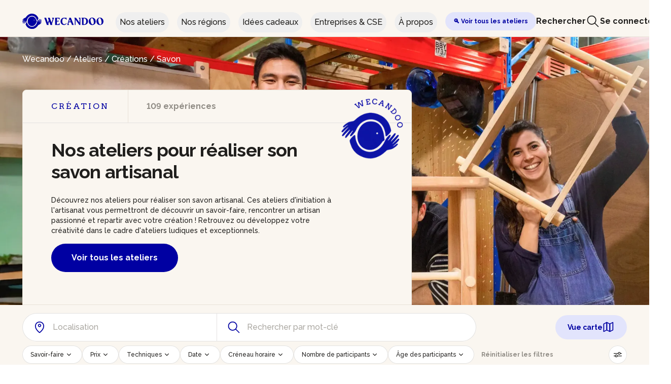

--- FILE ---
content_type: text/html;charset=UTF-8
request_url: https://wecandoo.fr/ateliers/savon
body_size: 36309
content:
<!DOCTYPE html><html lang="fr"><head>
    

    <meta charset="utf-8">
    <meta name="theme-color" content="#FAF6F0">
    <meta http-equiv="X-UA-Compatible" content="IE=edge">
    <meta name="viewport" content="width=device-width, initial-scale=1, maximum-scale=1">

    <title>Nos ateliers pour réaliser son savon artisanal - Wecandoo</title>

    
    <link rel="shortcut icon" href="https://assets.aws.wecandoo.com/images/wcd-logo.4716e8d6e4c68c8a8fe8a3a598923bf2.svg">

    <link rel="preconnect" href="https://fonts.googleapis.com">
    <link rel="preconnect" href="https://fonts.gstatic.com" crossorigin="">

    
    <link id="mix-manifest-link" rel="preload" href="https://assets.aws.wecandoo.com/mix-manifest.2026-01-21-10-22-54.json" as="fetch" type="application/json" crossorigin="anonymous">
    <link href="https://fonts.googleapis.com/css2?family=Arvo:ital,wght@0,400;0,700;1,400;1,700&amp;family=IBM+Plex+Sans:ital,wght@0,400;0,700;1,400;1,700&amp;display=swap" rel="stylesheet">
    <link href="https://assets.aws.wecandoo.com/css/appv2.24bf7d39c688e7bf99655df52eb2923d.css" rel="stylesheet">

    
<style type="text/css">.vc-popover-content-wrapper[data-v-39b30300]{--popover-horizontal-content-offset:8px;--popover-vertical-content-offset:10px;--popover-slide-translation:15px;--popover-transition-time:0.14s ease-in-out;--popover-caret-horizontal-offset:18px;--popover-caret-vertical-offset:8px;position:absolute;display:block;outline:none;z-index:10}.vc-popover-content-wrapper[data-v-39b30300]:not(.is-interactive){pointer-events:none}.vc-popover-content[data-v-39b30300]{position:relative;outline:none;z-index:10;box-shadow:var(--shadow-lg)}.vc-popover-content.direction-bottom[data-v-39b30300]{margin-top:var(--popover-vertical-content-offset)}.vc-popover-content.direction-top[data-v-39b30300]{margin-bottom:var(--popover-vertical-content-offset)}.vc-popover-content.direction-left[data-v-39b30300]{margin-right:var(--popover-horizontal-content-offset)}.vc-popover-content.direction-right[data-v-39b30300]{margin-left:var(--popover-horizontal-content-offset)}.vc-popover-caret[data-v-39b30300]{content:"";position:absolute;display:block;width:12px;height:12px;border-top:inherit;border-left:inherit;background-color:inherit;-webkit-user-select:none;user-select:none;z-index:-1}.vc-popover-caret.direction-bottom[data-v-39b30300]{top:0}.vc-popover-caret.direction-bottom.align-left[data-v-39b30300]{transform:translateY(-50%) rotate(45deg)}.vc-popover-caret.direction-bottom.align-center[data-v-39b30300]{transform:translateX(-50%) translateY(-50%) rotate(45deg)}.vc-popover-caret.direction-bottom.align-right[data-v-39b30300]{transform:translateY(-50%) rotate(45deg)}.vc-popover-caret.direction-top[data-v-39b30300]{top:100%}.vc-popover-caret.direction-top.align-left[data-v-39b30300]{transform:translateY(-50%) rotate(-135deg)}.vc-popover-caret.direction-top.align-center[data-v-39b30300]{transform:translateX(-50%) translateY(-50%) rotate(-135deg)}.vc-popover-caret.direction-top.align-right[data-v-39b30300]{transform:translateY(-50%) rotate(-135deg)}.vc-popover-caret.direction-left[data-v-39b30300]{left:100%}.vc-popover-caret.direction-left.align-top[data-v-39b30300]{transform:translateX(-50%) rotate(135deg)}.vc-popover-caret.direction-left.align-middle[data-v-39b30300]{transform:translateY(-50%) translateX(-50%) rotate(135deg)}.vc-popover-caret.direction-left.align-bottom[data-v-39b30300]{transform:translateX(-50%) rotate(135deg)}.vc-popover-caret.direction-right[data-v-39b30300]{left:0}.vc-popover-caret.direction-right.align-top[data-v-39b30300]{transform:translateX(-50%) rotate(-45deg)}.vc-popover-caret.direction-right.align-middle[data-v-39b30300]{transform:translateY(-50%) translateX(-50%) rotate(-45deg)}.vc-popover-caret.direction-right.align-bottom[data-v-39b30300]{transform:translateX(-50%) rotate(-45deg)}.vc-popover-caret.align-left[data-v-39b30300]{left:var(--popover-caret-horizontal-offset)}.vc-popover-caret.align-center[data-v-39b30300]{left:50%}.vc-popover-caret.align-right[data-v-39b30300]{right:var(--popover-caret-horizontal-offset)}.vc-popover-caret.align-top[data-v-39b30300]{top:var(--popover-caret-vertical-offset)}.vc-popover-caret.align-middle[data-v-39b30300]{top:50%}.vc-popover-caret.align-bottom[data-v-39b30300]{bottom:var(--popover-caret-vertical-offset)}.fade-enter-active[data-v-39b30300],.fade-leave-active[data-v-39b30300],.slide-fade-enter-active[data-v-39b30300],.slide-fade-leave-active[data-v-39b30300]{transition:all var(--popover-transition-time);pointer-events:none}.fade-enter[data-v-39b30300],.fade-leave-to[data-v-39b30300],.slide-fade-enter[data-v-39b30300],.slide-fade-leave-to[data-v-39b30300]{opacity:0}.slide-fade-enter.direction-bottom[data-v-39b30300],.slide-fade-leave-to.direction-bottom[data-v-39b30300]{transform:translateY(calc(var(--popover-slide-translation)*-1))}.slide-fade-enter.direction-top[data-v-39b30300],.slide-fade-leave-to.direction-top[data-v-39b30300]{transform:translateY(var(--popover-slide-translation))}.slide-fade-enter.direction-left[data-v-39b30300],.slide-fade-leave-to.direction-left[data-v-39b30300]{transform:translateX(var(--popover-slide-translation))}.slide-fade-enter.direction-right[data-v-39b30300],.slide-fade-leave-to.direction-right[data-v-39b30300]{transform:translateX(calc(var(--popover-slide-translation)*-1))}</style><style type="text/css">.vc-day-popover-row[data-v-eb5afd1a]{--day-content-transition-time:0.13s ease-in;display:flex;align-items:center;transition:all var(--day-content-transition-time)}.vc-day-popover-row[data-v-eb5afd1a]:not(:first-child){margin-top:3px}.vc-day-popover-row-indicator[data-v-eb5afd1a]{display:flex;justify-content:center;align-items:center;flex-grow:0;width:15px;margin-right:3px}.vc-day-popover-row-indicator span[data-v-eb5afd1a]{transition:all var(--day-content-transition-time)}.vc-day-popover-row-content[data-v-eb5afd1a]{display:flex;align-items:center;flex-wrap:none;flex-grow:1;width:max-content}</style><style type="text/css">.vc-svg-icon[data-v-63f7b5ec]{display:inline-block;stroke:currentColor;stroke-width:0}.vc-svg-icon path[data-v-63f7b5ec]{fill:currentColor}</style><style type="text/css">.vc-nav-header{display:flex;justify-content:space-between}.vc-nav-arrow{display:flex;justify-content:center;align-items:center;cursor:pointer;-webkit-user-select:none;user-select:none;line-height:var(--leading-snug);border-width:2px;border-style:solid;border-color:transparent;border-radius:var(--rounded)}.vc-nav-arrow.is-left{margin-right:auto}.vc-nav-arrow.is-right{margin-left:auto}.vc-nav-arrow.is-disabled{opacity:.25;pointer-events:none;cursor:not-allowed}.vc-nav-arrow:hover{background-color:var(--gray-900)}.vc-nav-arrow:focus{border-color:var(--accent-600)}.vc-nav-title{color:var(--accent-100);font-weight:var(--font-bold);line-height:var(--leading-snug);padding:4px 8px;border-radius:var(--rounded);border-width:2px;border-style:solid;border-color:transparent;-webkit-user-select:none;user-select:none}.vc-nav-title:hover{background-color:var(--gray-900)}.vc-nav-title:focus{border-color:var(--accent-600)}.vc-nav-items{display:grid;grid-template-columns:repeat(3,1fr);grid-row-gap:2px;grid-column-gap:5px}.vc-nav-item{width:48px;text-align:center;line-height:var(--leading-snug);font-weight:var(--font-semibold);padding:4px 0;cursor:pointer;border-color:transparent;border-width:2px;border-style:solid;border-radius:var(--rounded);-webkit-user-select:none;user-select:none}.vc-nav-item:hover{color:var(--white);background-color:var(--gray-900);box-shadow:var(--shadow-inner)}.vc-nav-item.is-active{color:var(--accent-900);background:var(--accent-100);font-weight:var(--font-bold);box-shadow:var(--shadow)}.vc-nav-item.is-current{color:var(--accent-100);font-weight:var(--bold);border-color:var(--accent-100)}.vc-nav-item:focus{border-color:var(--accent-600)}.vc-nav-item.is-disabled{opacity:.25;pointer-events:none}.vc-is-dark .vc-nav-title{color:var(--gray-900)}.vc-is-dark .vc-nav-title:hover{background-color:var(--gray-200)}.vc-is-dark .vc-nav-title:focus{border-color:var(--accent-400)}.vc-is-dark .vc-nav-arrow:hover{background-color:var(--gray-200)}.vc-is-dark .vc-nav-arrow:focus{border-color:var(--accent-400)}.vc-is-dark .vc-nav-item:hover{color:var(--gray-900);background-color:var(--gray-200);box-shadow:none}.vc-is-dark .vc-nav-item.is-active{color:var(--white);background:var(--accent-500)}.vc-is-dark .vc-nav-item.is-current{color:var(--accent-600);border-color:var(--accent-500)}.vc-is-dark .vc-nav-item:focus{border-color:var(--accent-400)}</style><style type="text/css">.vc-day[data-v-4420d078]{position:relative;min-height:32px;z-index:1}.vc-day.is-not-in-month *[data-v-4420d078]{opacity:0;pointer-events:none}.vc-day-layer[data-v-4420d078]{position:absolute;left:0;right:0;top:0;bottom:0;pointer-events:none}.vc-day-box-center-center[data-v-4420d078]{display:flex;justify-content:center;align-items:center;transform-origin:50% 50%}.vc-day-box-left-center[data-v-4420d078]{display:flex;justify-content:flex-start;align-items:center;transform-origin:0 50%}.vc-day-box-right-center[data-v-4420d078]{display:flex;justify-content:flex-end;align-items:center;transform-origin:100% 50%}.vc-day-box-center-bottom[data-v-4420d078]{display:flex;justify-content:center;align-items:flex-end}.vc-day-content[data-v-4420d078]{display:flex;justify-content:center;align-items:center;font-size:var(--text-sm);font-weight:var(--font-medium);width:28px;height:28px;line-height:28px;border-radius:var(--rounded-full);-webkit-user-select:none;user-select:none;cursor:pointer}.vc-day-content[data-v-4420d078]:hover{background-color:rgba(204,214,224,.3)}.vc-day-content[data-v-4420d078]:focus{font-weight:var(--font-bold);background-color:rgba(204,214,224,.4)}.vc-day-content.is-disabled[data-v-4420d078]{color:var(--gray-400)}.vc-is-dark .vc-day-content[data-v-4420d078]:hover{background-color:rgba(114,129,151,.3)}.vc-is-dark .vc-day-content[data-v-4420d078]:focus{background-color:rgba(114,129,151,.4)}.vc-is-dark .vc-day-content.is-disabled[data-v-4420d078]{color:var(--gray-600)}.vc-highlights[data-v-4420d078]{overflow:hidden;pointer-events:none;z-index:-1}.vc-highlight[data-v-4420d078]{width:28px;height:28px}.vc-highlight.vc-highlight-base-start[data-v-4420d078]{width:50%!important;border-radius:0!important;border-right-width:0!important}.vc-highlight.vc-highlight-base-end[data-v-4420d078]{width:50%!important;border-radius:0!important;border-left-width:0!important}.vc-highlight.vc-highlight-base-middle[data-v-4420d078]{width:100%;border-radius:0!important;border-left-width:0!important;border-right-width:0!important;margin:0 -1px}.vc-dots[data-v-4420d078]{display:flex;justify-content:center;align-items:center}.vc-dot[data-v-4420d078]{width:5px;height:5px;border-radius:50%;transition:all var(--day-content-transition-time)}.vc-dot[data-v-4420d078]:not(:last-child){margin-right:3px}.vc-bars[data-v-4420d078]{display:flex;justify-content:flex-start;align-items:center;width:75%}.vc-bar[data-v-4420d078]{flex-grow:1;height:3px;transition:all var(--day-content-transition-time)}</style><style type="text/css">.vc-pane[data-v-74ad501d]{min-width:250px}.vc-header[data-v-74ad501d]{display:flex;justify-content:center;align-items:center;padding:10px 18px 0 18px}.vc-header.align-left[data-v-74ad501d]{justify-content:flex-start}.vc-header.align-right[data-v-74ad501d]{justify-content:flex-end}.vc-title[data-v-74ad501d]{font-size:var(--text-lg);color:var(--gray-800);font-weight:var(--font-semibold);line-height:28px;cursor:pointer;-webkit-user-select:none;user-select:none;white-space:nowrap}.vc-title[data-v-74ad501d]:hover{opacity:.75}.vc-weeknumber[data-v-74ad501d]{position:relative}.vc-weeknumber[data-v-74ad501d],.vc-weeknumber-content[data-v-74ad501d]{display:flex;justify-content:center;align-items:center}.vc-weeknumber-content[data-v-74ad501d]{font-size:var(--text-xs);font-weight:var(--font-medium);font-style:italic;width:28px;height:28px;margin-top:2px;color:var(--gray-500);-webkit-user-select:none;user-select:none}.vc-weeknumber-content.is-left-outside[data-v-74ad501d]{position:absolute;left:var(--weeknumber-offset)}.vc-weeknumber-content.is-right-outside[data-v-74ad501d]{position:absolute;right:var(--weeknumber-offset)}.vc-weeks[data-v-74ad501d]{display:grid;grid-template-columns:repeat(7,1fr);position:relative;-webkit-overflow-scrolling:touch;padding:5px;min-width:250px}.vc-weeks.vc-show-weeknumbers[data-v-74ad501d]{grid-template-columns:auto repeat(7,1fr)}.vc-weeks.vc-show-weeknumbers.is-right[data-v-74ad501d]{grid-template-columns:repeat(7,1fr) auto}.vc-weekday[data-v-74ad501d]{text-align:center;color:var(--gray-500);font-size:var(--text-sm);font-weight:var(--font-bold);line-height:14px;padding-top:4px;padding-bottom:8px;cursor:default;-webkit-user-select:none;user-select:none}.vc-is-dark .vc-header[data-v-74ad501d]{color:var(--gray-200)}.vc-is-dark .vc-title[data-v-74ad501d]{color:var(--gray-100)}.vc-is-dark .vc-weekday[data-v-74ad501d]{color:var(--accent-200)}</style><style type="text/css">.vc-nav-popover-container{color:var(--white);font-size:var(--text-sm);font-weight:var(--font-semibold);background-color:var(--gray-800);border:1px solid;border-color:var(--gray-700);border-radius:var(--rounded-lg);padding:4px;box-shadow:var(--shadow)}.vc-is-dark .vc-nav-popover-container{color:var(--gray-800);background-color:var(--white);border-color:var(--gray-100)}</style><style type="text/css">.none-enter-active[data-v-5be4b00c],.none-leave-active[data-v-5be4b00c]{transition-duration:0s}.fade-enter-active[data-v-5be4b00c],.fade-leave-active[data-v-5be4b00c],.slide-down-enter-active[data-v-5be4b00c],.slide-down-leave-active[data-v-5be4b00c],.slide-left-enter-active[data-v-5be4b00c],.slide-left-leave-active[data-v-5be4b00c],.slide-right-enter-active[data-v-5be4b00c],.slide-right-leave-active[data-v-5be4b00c],.slide-up-enter-active[data-v-5be4b00c],.slide-up-leave-active[data-v-5be4b00c]{transition:transform var(--slide-duration) var(--slide-timing),opacity var(--slide-duration) var(--slide-timing);-webkit-backface-visibility:hidden;backface-visibility:hidden}.fade-leave-active[data-v-5be4b00c],.none-leave-active[data-v-5be4b00c],.slide-down-leave-active[data-v-5be4b00c],.slide-left-leave-active[data-v-5be4b00c],.slide-right-leave-active[data-v-5be4b00c],.slide-up-leave-active[data-v-5be4b00c]{position:absolute;width:100%}.fade-enter[data-v-5be4b00c],.fade-leave-to[data-v-5be4b00c],.none-enter[data-v-5be4b00c],.none-leave-to[data-v-5be4b00c],.slide-down-enter[data-v-5be4b00c],.slide-down-leave-to[data-v-5be4b00c],.slide-left-enter[data-v-5be4b00c],.slide-left-leave-to[data-v-5be4b00c],.slide-right-enter[data-v-5be4b00c],.slide-right-leave-to[data-v-5be4b00c],.slide-up-enter[data-v-5be4b00c],.slide-up-leave-to[data-v-5be4b00c]{opacity:0}.slide-left-enter[data-v-5be4b00c],.slide-right-leave-to[data-v-5be4b00c]{transform:translateX(var(--slide-translate))}.slide-left-leave-to[data-v-5be4b00c],.slide-right-enter[data-v-5be4b00c]{transform:translateX(calc(var(--slide-translate)*-1))}.slide-down-leave-to[data-v-5be4b00c],.slide-up-enter[data-v-5be4b00c]{transform:translateY(var(--slide-translate))}.slide-down-enter[data-v-5be4b00c],.slide-up-leave-to[data-v-5be4b00c]{transform:translateY(calc(var(--slide-translate)*-1))}</style><style type="text/css">.vc-container{--white:#fff;--black:#000;--gray-100:#f7fafc;--gray-200:#edf2f7;--gray-300:#e2e8f0;--gray-400:#cbd5e0;--gray-500:#a0aec0;--gray-600:#718096;--gray-700:#4a5568;--gray-800:#2d3748;--gray-900:#1a202c;--red-100:#fff5f5;--red-200:#fed7d7;--red-300:#feb2b2;--red-400:#fc8181;--red-500:#f56565;--red-600:#e53e3e;--red-700:#c53030;--red-800:#9b2c2c;--red-900:#742a2a;--orange-100:#fffaf0;--orange-200:#feebc8;--orange-300:#fbd38d;--orange-400:#f6ad55;--orange-500:#ed8936;--orange-600:#dd6b20;--orange-700:#c05621;--orange-800:#9c4221;--orange-900:#7b341e;--yellow-100:ivory;--yellow-200:#fefcbf;--yellow-300:#faf089;--yellow-400:#f6e05e;--yellow-500:#ecc94b;--yellow-600:#d69e2e;--yellow-700:#b7791f;--yellow-800:#975a16;--yellow-900:#744210;--green-100:#f0fff4;--green-200:#c6f6d5;--green-300:#9ae6b4;--green-400:#68d391;--green-500:#48bb78;--green-600:#38a169;--green-700:#2f855a;--green-800:#276749;--green-900:#22543d;--teal-100:#e6fffa;--teal-200:#b2f5ea;--teal-300:#81e6d9;--teal-400:#4fd1c5;--teal-500:#38b2ac;--teal-600:#319795;--teal-700:#2c7a7b;--teal-800:#285e61;--teal-900:#234e52;--blue-100:#ebf8ff;--blue-200:#bee3f8;--blue-300:#90cdf4;--blue-400:#63b3ed;--blue-500:#4299e1;--blue-600:#3182ce;--blue-700:#2b6cb0;--blue-800:#2c5282;--blue-900:#2a4365;--indigo-100:#ebf4ff;--indigo-200:#c3dafe;--indigo-300:#a3bffa;--indigo-400:#7f9cf5;--indigo-500:#667eea;--indigo-600:#5a67d8;--indigo-700:#4c51bf;--indigo-800:#434190;--indigo-900:#3c366b;--purple-100:#faf5ff;--purple-200:#e9d8fd;--purple-300:#d6bcfa;--purple-400:#b794f4;--purple-500:#9f7aea;--purple-600:#805ad5;--purple-700:#6b46c1;--purple-800:#553c9a;--purple-900:#44337a;--pink-100:#fff5f7;--pink-200:#fed7e2;--pink-300:#fbb6ce;--pink-400:#f687b3;--pink-500:#ed64a6;--pink-600:#d53f8c;--pink-700:#b83280;--pink-800:#97266d;--pink-900:#702459}.vc-container.vc-red{--accent-100:var(--red-100);--accent-200:var(--red-200);--accent-300:var(--red-300);--accent-400:var(--red-400);--accent-500:var(--red-500);--accent-600:var(--red-600);--accent-700:var(--red-700);--accent-800:var(--red-800);--accent-900:var(--red-900)}.vc-container.vc-orange{--accent-100:var(--orange-100);--accent-200:var(--orange-200);--accent-300:var(--orange-300);--accent-400:var(--orange-400);--accent-500:var(--orange-500);--accent-600:var(--orange-600);--accent-700:var(--orange-700);--accent-800:var(--orange-800);--accent-900:var(--orange-900)}.vc-container.vc-yellow{--accent-100:var(--yellow-100);--accent-200:var(--yellow-200);--accent-300:var(--yellow-300);--accent-400:var(--yellow-400);--accent-500:var(--yellow-500);--accent-600:var(--yellow-600);--accent-700:var(--yellow-700);--accent-800:var(--yellow-800);--accent-900:var(--yellow-900)}.vc-container.vc-green{--accent-100:var(--green-100);--accent-200:var(--green-200);--accent-300:var(--green-300);--accent-400:var(--green-400);--accent-500:var(--green-500);--accent-600:var(--green-600);--accent-700:var(--green-700);--accent-800:var(--green-800);--accent-900:var(--green-900)}.vc-container.vc-teal{--accent-100:var(--teal-100);--accent-200:var(--teal-200);--accent-300:var(--teal-300);--accent-400:var(--teal-400);--accent-500:var(--teal-500);--accent-600:var(--teal-600);--accent-700:var(--teal-700);--accent-800:var(--teal-800);--accent-900:var(--teal-900)}.vc-container.vc-blue{--accent-100:var(--blue-100);--accent-200:var(--blue-200);--accent-300:var(--blue-300);--accent-400:var(--blue-400);--accent-500:var(--blue-500);--accent-600:var(--blue-600);--accent-700:var(--blue-700);--accent-800:var(--blue-800);--accent-900:var(--blue-900)}.vc-container.vc-indigo{--accent-100:var(--indigo-100);--accent-200:var(--indigo-200);--accent-300:var(--indigo-300);--accent-400:var(--indigo-400);--accent-500:var(--indigo-500);--accent-600:var(--indigo-600);--accent-700:var(--indigo-700);--accent-800:var(--indigo-800);--accent-900:var(--indigo-900)}.vc-container.vc-purple{--accent-100:var(--purple-100);--accent-200:var(--purple-200);--accent-300:var(--purple-300);--accent-400:var(--purple-400);--accent-500:var(--purple-500);--accent-600:var(--purple-600);--accent-700:var(--purple-700);--accent-800:var(--purple-800);--accent-900:var(--purple-900)}.vc-container.vc-pink{--accent-100:var(--pink-100);--accent-200:var(--pink-200);--accent-300:var(--pink-300);--accent-400:var(--pink-400);--accent-500:var(--pink-500);--accent-600:var(--pink-600);--accent-700:var(--pink-700);--accent-800:var(--pink-800);--accent-900:var(--pink-900)}.vc-container{--font-normal:400;--font-medium:500;--font-semibold:600;--font-bold:700;--text-xs:12px;--text-sm:14px;--text-base:16px;--text-lg:18px;--leading-snug:1.375;--rounded:0.25rem;--rounded-lg:0.5rem;--rounded-full:9999px;--shadow:0 1px 3px 0 rgba(0,0,0,0.1),0 1px 2px 0 rgba(0,0,0,0.06);--shadow-lg:0 10px 15px -3px rgba(0,0,0,0.1),0 4px 6px -2px rgba(0,0,0,0.05);--shadow-inner:inset 0 2px 4px 0 rgba(0,0,0,0.06);--slide-translate:22px;--slide-duration:0.15s;--slide-timing:ease;--day-content-transition-time:0.13s ease-in;--weeknumber-offset:-34px;position:relative;display:inline-flex;width:max-content;height:max-content;font-family:BlinkMacSystemFont,-apple-system,Segoe UI,Roboto,Oxygen,Ubuntu,Cantarell,Fira Sans,Droid Sans,Helvetica Neue,Helvetica,Arial,sans-serif;color:var(--gray-900);background-color:var(--white);border:1px solid;border-color:var(--gray-400);border-radius:var(--rounded-lg);-webkit-font-smoothing:antialiased;-moz-osx-font-smoothing:grayscale;-webkit-tap-highlight-color:transparent}.vc-container,.vc-container *{box-sizing:border-box}.vc-container:focus,.vc-container :focus{outline:none}.vc-container [role=button],.vc-container button{cursor:pointer}.vc-container.vc-is-expanded{min-width:100%}.vc-container .vc-container{border:none}.vc-container.vc-is-dark{color:var(--gray-100);background-color:var(--gray-900);border-color:var(--gray-700)}</style><style type="text/css">.vc-pane-container{width:100%;position:relative}.vc-pane-container.in-transition{overflow:hidden}.vc-pane-layout{display:grid}.vc-arrow{display:flex;justify-content:center;align-items:center;cursor:pointer;-webkit-user-select:none;user-select:none;pointer-events:auto;color:var(--gray-600);border-width:2px;border-style:solid;border-radius:var(--rounded);border-color:transparent}.vc-arrow:hover{background:var(--gray-200)}.vc-arrow:focus{border-color:var(--gray-300)}.vc-arrow.is-disabled{opacity:.25;pointer-events:none;cursor:not-allowed}.vc-day-popover-container{color:var(--white);background-color:var(--gray-800);border:1px solid;border-color:var(--gray-700);border-radius:var(--rounded);font-size:var(--text-xs);font-weight:var(--font-medium);padding:4px 8px;box-shadow:var(--shadow)}.vc-day-popover-header{font-size:var(--text-xs);color:var(--gray-300);font-weight:var(--font-semibold);text-align:center}.vc-arrows-container{width:100%;position:absolute;top:0;display:flex;justify-content:space-between;padding:8px 10px;pointer-events:none}.vc-arrows-container.title-left{justify-content:flex-end}.vc-arrows-container.title-right{justify-content:flex-start}.vc-is-dark .vc-arrow{color:var(--white)}.vc-is-dark .vc-arrow:hover{background:var(--gray-800)}.vc-is-dark .vc-arrow:focus{border-color:var(--gray-700)}.vc-is-dark .vc-day-popover-container{color:var(--gray-800);background-color:var(--white);border-color:var(--gray-100)}.vc-is-dark .vc-day-popover-header{color:var(--gray-700)}</style><style type="text/css">.vc-select[data-v-7b2eaf0a]{position:relative}.vc-select select[data-v-7b2eaf0a]{flex-grow:1;display:block;-webkit-appearance:none;appearance:none;width:52px;height:30px;font-size:var(--text-base);font-weight:var(--font-medium);text-align:left;background-color:var(--gray-200);border:2px solid;border-color:var(--gray-200);color:var(--gray-900);padding:0 20px 0 8px;border-radius:var(--rounded);line-height:var(--leading-tight);text-indent:0;cursor:pointer;-moz-padding-start:3px;background-image:none}.vc-select select[data-v-7b2eaf0a]:hover{color:var(--gray-600)}.vc-select select[data-v-7b2eaf0a]:focus{outline:0;border-color:var(--accent-400);background-color:var(--white)}.vc-select-arrow[data-v-7b2eaf0a]{display:flex;align-items:center;pointer-events:none;position:absolute;top:0;bottom:0;right:0;padding:0 4px 0 0;color:var(--gray-500)}.vc-select-arrow svg[data-v-7b2eaf0a]{width:16px;height:16px;fill:currentColor}.vc-is-dark select[data-v-7b2eaf0a]{background:var(--gray-700);color:var(--gray-100);border-color:var(--gray-700)}.vc-is-dark select[data-v-7b2eaf0a]:hover{color:var(--gray-400)}.vc-is-dark select[data-v-7b2eaf0a]:focus{border-color:var(--accent-500);background-color:var(--gray-800)}</style><style type="text/css">.vc-time-picker[data-v-f4e11af8]{display:flex;align-items:center;padding:8px}.vc-time-picker.vc-invalid[data-v-f4e11af8]{pointer-events:none;opacity:.5}.vc-time-picker.vc-bordered[data-v-f4e11af8]{border-top:1px solid var(--gray-400)}.vc-date-time[data-v-f4e11af8]{margin-left:8px}.vc-disabled[data-v-f4e11af8]{pointer-events:none;opacity:.5}.vc-time-icon[data-v-f4e11af8]{width:16px;height:16px;color:var(--gray-600)}.vc-date[data-v-f4e11af8]{display:flex;align-items:center;font-size:var(--text-sm);font-weight:var(--font-semibold);text-transform:uppercase;padding:0 0 4px 4px;margin-top:-4px}.vc-date .vc-weekday[data-v-f4e11af8]{color:var(--gray-700);letter-spacing:var(--tracking-wide)}.vc-date .vc-month[data-v-f4e11af8]{color:var(--accent-600);margin-left:8px}.vc-date .vc-day[data-v-f4e11af8]{color:var(--accent-600);margin-left:4px}.vc-date .vc-year[data-v-f4e11af8]{color:var(--gray-500);margin-left:8px}.vc-am-pm[data-v-f4e11af8],.vc-time[data-v-f4e11af8]{display:flex;align-items:center}.vc-am-pm[data-v-f4e11af8]{background:var(--gray-200);margin-left:8px;padding:4px;border-radius:var(--rounded);height:30px}.vc-am-pm button[data-v-f4e11af8]{color:var(--gray-900);font-size:var(--text-sm);font-weight:var(--font-medium);padding:0 4px;background:transparent;border:2px solid transparent;border-radius:var(--rounded);line-height:var(--leading-snug)}.vc-am-pm button[data-v-f4e11af8]:hover{color:var(--gray-600)}.vc-am-pm button[data-v-f4e11af8]:focus{border-color:var(--accent-400)}.vc-am-pm button.active[data-v-f4e11af8]{background:var(--accent-600);color:var(--white)}.vc-am-pm button.active[data-v-f4e11af8]:hover{background:var(--accent-500)}.vc-am-pm button.active[data-v-f4e11af8]:focus{border-color:var(--accent-400)}.vc-is-dark .vc-time-picker[data-v-f4e11af8]{border-color:var(--gray-700)}.vc-is-dark .vc-time-icon[data-v-f4e11af8],.vc-is-dark .vc-weekday[data-v-f4e11af8]{color:var(--gray-400)}.vc-is-dark .vc-day[data-v-f4e11af8],.vc-is-dark .vc-month[data-v-f4e11af8]{color:var(--accent-400)}.vc-is-dark .vc-year[data-v-f4e11af8]{color:var(--gray-500)}.vc-is-dark .vc-am-pm[data-v-f4e11af8]{background:var(--gray-700)}.vc-is-dark .vc-am-pm[data-v-f4e11af8]:focus{border-color:var(--accent-500)}.vc-is-dark .vc-am-pm button[data-v-f4e11af8]{color:var(--gray-100)}.vc-is-dark .vc-am-pm button[data-v-f4e11af8]:hover{color:var(--gray-400)}.vc-is-dark .vc-am-pm button[data-v-f4e11af8]:focus{border-color:var(--accent-500)}.vc-is-dark .vc-am-pm button.active[data-v-f4e11af8]{background:var(--accent-500);color:var(--white)}.vc-is-dark .vc-am-pm button.active[data-v-f4e11af8]:hover{background:var(--accent-600)}.vc-is-dark .vc-am-pm button.active[data-v-f4e11af8]:focus{border-color:var(--accent-500)}</style><style>.navigation-loader-animation{-webkit-animation:navigation-loader-animation 2s linear infinite;-moz-animation:navigation-loader-animation 2s linear infinite;-o-animation:navigation-loader-animation 2s linear infinite;animation:navigation-loader-animation 2s linear infinite}@-webkit-keyframes navigation-loader-animation{0%{-webkit-transform:translateX(-150%);transform:translateX(-150%)}to{-webkit-transform:translateX(100%);transform:translateX(100%)}}@-moz-keyframes navigation-loader-animation{0%{-moz-transform:translateX(-150%);transform:translateX(-150%)}to{-moz-transform:translateX(100%);transform:translateX(100%)}}@-o-keyframes navigation-loader-animation{0%{-o-transform:translateX(-150%);transform:translateX(-150%)}to{-o-transform:translateX(100%);transform:translateX(100%)}}@keyframes navigation-loader-animation{0%{-webkit-transform:translateX(-150%);-moz-transform:translateX(-150%);-o-transform:translateX(-150%);transform:translateX(-150%)}to{-webkit-transform:translateX(100%);-moz-transform:translateX(100%);-o-transform:translateX(100%);transform:translateX(100%)}}</style><style>.booking-modal-events-enter-active,.booking-modal-events-leave-active{-webkit-transition:all .3s;-o-transition:all .3s;-moz-transition:all .3s;transition:all .3s}.booking-modal-events-enter{-webkit-transform:translateY(2rem);-moz-transform:translateY(2rem);-ms-transform:translateY(2rem);-o-transform:translateY(2rem);transform:translateY(2rem)}.booking-modal-events-leave-to{-webkit-transform:translateY(-2rem);-moz-transform:translateY(-2rem);-ms-transform:translateY(-2rem);-o-transform:translateY(-2rem);transform:translateY(-2rem)}.booking-modal-events-enter,.booking-modal-events-leave-to{opacity:0}</style><link ref="alternate" hreflang="fr-BE" href="https://wecandoo.be/ateliers/savon"><link ref="alternate" hreflang="en-BE" href="https://wecandoo.be/en/ateliers/savon"><link ref="alternate" hreflang="nl-BE" href="https://wecandoo.be/nl/ateliers/savon"><meta name="description" content="Profitez de cours de fabrication de savon artisanal dans une véritable savonnerie ou lors d'un atelier en ligne et apprenez à faire votre propre savon aux matières naturelles."><meta property="og:type" content="website"><meta property="og:locale" content="fr_FR"><meta property="og:site_name" content="Wecandoo"><meta name="twitter:card" content="summary_large_image"><meta name="twitter:title" content="Wecandoo"><meta name="p:domain_verify" content="f58ce027a54449bca00d4a9d7757c79e"><meta property="og:title" content="Nos ateliers pour réaliser son savon artisanal"><meta property="og:description" content="Profitez de cours de fabrication de savon artisanal dans une véritable savonnerie ou lors d'un atelier en ligne et apprenez à faire votre propre savon aux matières naturelles."><meta property="og:url" content="https://wecandoo.fr/ateliers/savon"><meta property="twitter:domain" content="wecandoo.fr"><link rel="canonical" href="https://wecandoo.fr/ateliers/savon"><link ref="alternate" hreflang="fr-BE" href="https://wecandoo.be/ateliers/savon"><link ref="alternate" hreflang="en-BE" href="https://wecandoo.be/en/ateliers/savon"><link ref="alternate" hreflang="nl-BE" href="https://wecandoo.be/nl/ateliers/savon"><meta rel="x-prerender-render-id" content="662a857b-6f40-4c63-b227-f4856d3bf225" />
			<meta rel="x-prerender-render-at" content="2026-01-21T12:01:56.303Z" /><meta rel="x-prerender-request-id" content="6bae10ae-2e15-4f38-8f37-d6fb914c9342" />
      		<meta rel="x-prerender-request-at" content="2026-01-31T02:35:17.048Z" /></head>

<body>
    <div id="app"><div class="container-fluid px-0 flex-grow-1 flex-shrink-0 col-auto m-0"><div class="tw-min-h-screen" page="wcdspa"><!----> <div><!----> <header class="wcd-mega-menu tw-sticky tw-z-[991]" style="top: 0px;"><div class="tw-relative tw-z-10 tw-bg-secondary tw-border-b tw-border-solid tw-border-secondary-600 hover:xl:tw-border-secondary-600 hover:xl:tw-bg-secondary focus-within:xl:tw-border-secondary-600 focus-within:xl:tw-bg-secondary"><div class="tw-py-3 xl:tw-pb-0 tw-bg-inherit"><nav data-v-7ce2b23f="" class="w-container w-container--wide"><section data-v-7ce2b23f="" class="tw-items-center tw-flex tw-gap-4 tw-justify-between"><!----> <div data-v-7ce2b23f="" class="tw-flex tw-items-center tw-flex-nowrap tw-whitespace-nowrap tw-justify-self-center"><a href="/" class="tw-mr-4 router-link-active 
      tw-block tw-rounded-full
      hover:tw-no-underline
      focus-visible:tw-outline-4 focus-visible:tw-outline
      focus-visible:tw-outline-primary-200
      focus-visible:tw-outline-offset-8
     tw-w-[128px] md:tw-w-[160px]" data-v-7ce2b23f=""><div data-v-47c93168="" class="w-img w-img--loaded" alt="Wecandoo" width="160" height="30"><div data-v-47c93168="" class="w-img__content"><img data-v-47c93168="" src="https://assets.aws.wecandoo.com/front-client/images/wcd-full-logo.d726da98d3750fe4d20fb3719a95c2b1.svg?width=160" alt="Wecandoo" width="160" height="30" class="w-img__img"></div></div></a> <div data-v-7ce2b23f=""><div class="
          tw-group/navbar-items
          tw-flex tw-bg-secondary-500
         tw-items-center tw-flex-nowrap tw-whitespace-nowrap"><div class="tw-flex"><div class="
    tw-px-0 xl:tw-px-2 2xl:tw-px-4 tw-pb-2 tw-pt-3
    tw-group/navbar-item
  "><button class="
      tw-no-underline
      focus-visible:tw-outline-4 focus-visible:tw-outline
      focus-visible:tw-outline-primary-200
     
        tw-relative
        tw-block tw-rounded-full tw-p-2
        focus-visible:tw-outline-none
      "><span data-v-54a97541="" class="w-typo w-typo--body">
    Nos ateliers
  </span> <span class="tw-absolute -tw-bottom-2 tw-left-0 tw-right-0 tw-border-b-2 tw-border-solid tw-border-primary tw-opacity-0 group-hover/navbar-item:tw-opacity-100 group-focus-within/navbar-item:tw-opacity-100"></span></button> <div class="tw-hidden group-hover/navbar-item:tw-block group-focus-within/navbar-item:tw-block tw-fixed tw-z-[-1] tw-top-0 tw-mt-px tw-left-0 tw-right-0 tw-bottom-0 tw-bg-gray-800/20 tw-pointer-events-none"></div> <div class="
            tw-hidden tw-mt-2
            group-hover/navbar-item:tw-block
            group-focus-within/navbar-item:tw-block
            tw-absolute tw-z-10 tw-w-full tw-left-0
            tw-bg-secondary tw-py-10
            tw-border-y tw-border-solid tw-border-secondary-600
          "><div class="tw-max-w-container tw-px-5 md:tw-px-7.5 lg:tw-px-11 tw-mx-auto"><div class="tw-flex"><div class="tw-flex tw-flex-col tw-items-start"><div class="tw-h-full"><p data-v-54a97541="" class="tw-font-bold tw-mb-6 last:tw-mb-0 w-typo w-typo--body">
                En ce moment
              </p> <ul class="tw-mb-0 tw-grid tw-gap-y-2 tw-gap-x-8 tw-grid-rows-5 tw-grid-flow-col"><li><p data-v-54a97541="" class="w-typo w-typo--caption"><a href="https://wecandoo.fr/ateliers/sip-craft" class="tw-rounded focus-visible:tw-outline-4 focus-visible:tw-outline focus-visible:tw-outline-primary-200 focus-visible:tw-outline-offset-4" data-v-54a97541="">
                      🧑🏻‍🎨 Apéros et cafés créatifs
                    </a></p></li></ul></div> <a data-v-740b3fa6="" href="https://wecandoo.fr/ateliers" class="w-cta w-cta--primary w-cta--small w-cta--tonal w-cta--icon-right tw-mt-7"><span data-v-740b3fa6="" class="">
              🔍  Voir tous les ateliers
              </span><!----><svg data-v-13bcd218="" xmlns="http://www.w3.org/2000/svg" viewBox="0 0 24 24" role="presentation" class="w-icon"><path data-v-13bcd218="" fill-rule="evenodd" clip-rule="evenodd" d="M16.75 12C16.75 11.5858 16.4142 11.25 16 11.25L6.66667 11.25C6.25245 11.25 5.91667 11.5858 5.91667 12C5.91667 12.4142 6.25245 12.75 6.66667 12.75L16 12.75C16.4142 12.75 16.75 12.4142 16.75 12Z"></path><path data-v-13bcd218="" fill-rule="evenodd" clip-rule="evenodd" d="M11.4697 7.46967C11.1768 7.76256 11.1768 8.23744 11.4697 8.53033L14.9393 12L11.4697 15.4697C11.1768 15.7626 11.1768 16.2374 11.4697 16.5303C11.7626 16.8232 12.2374 16.8232 12.5303 16.5303L16.5303 12.5303C16.671 12.3897 16.75 12.1989 16.75 12C16.75 11.8011 16.671 11.6103 16.5303 11.4697L12.5303 7.46967C12.2374 7.17678 11.7626 7.17678 11.4697 7.46967Z"></path></svg></a></div> <span class="tw-block tw-border-solid tw-border-secondary-600 tw-mx-8 tw-border-r"></span><div class="tw-flex tw-flex-col tw-items-start"><div class="tw-h-full"><p data-v-54a97541="" class="tw-font-bold tw-mb-6 last:tw-mb-0 w-typo w-typo--body">
                Savoir-faire
              </p> <ul class="tw-mb-0 tw-grid tw-gap-y-2 tw-gap-x-8 tw-grid-rows-5 tw-grid-flow-col"><li><p data-v-54a97541="" class="w-typo w-typo--caption"><a href="/ateliers/la-poterie-et-ceramique" class="tw-rounded focus-visible:tw-outline-4 focus-visible:tw-outline focus-visible:tw-outline-primary-200 focus-visible:tw-outline-offset-4" data-v-54a97541="">
                      Poterie et Céramique
                    </a></p></li><li><p data-v-54a97541="" class="w-typo w-typo--caption"><a href="/ateliers/le-gourmand" class="tw-rounded focus-visible:tw-outline-4 focus-visible:tw-outline focus-visible:tw-outline-primary-200 focus-visible:tw-outline-offset-4" data-v-54a97541="">
                      À manger
                    </a></p></li><li><p data-v-54a97541="" class="w-typo w-typo--caption"><a href="/ateliers/a-boire" class="tw-rounded focus-visible:tw-outline-4 focus-visible:tw-outline focus-visible:tw-outline-primary-200 focus-visible:tw-outline-offset-4" data-v-54a97541="">
                      À boire
                    </a></p></li><li><p data-v-54a97541="" class="w-typo w-typo--caption"><a href="/ateliers/le-cosmetique" class="tw-rounded focus-visible:tw-outline-4 focus-visible:tw-outline focus-visible:tw-outline-primary-200 focus-visible:tw-outline-offset-4" data-v-54a97541="">
                      Cosmétique et bien-être
                    </a></p></li><li><p data-v-54a97541="" class="w-typo w-typo--caption"><a href="/ateliers/la-nature" class="tw-rounded focus-visible:tw-outline-4 focus-visible:tw-outline focus-visible:tw-outline-primary-200 focus-visible:tw-outline-offset-4" data-v-54a97541="">
                      Végétal
                    </a></p></li><li><p data-v-54a97541="" class="w-typo w-typo--caption"><a href="/ateliers/le-bois" class="tw-rounded focus-visible:tw-outline-4 focus-visible:tw-outline focus-visible:tw-outline-primary-200 focus-visible:tw-outline-offset-4" data-v-54a97541="">
                      Bois
                    </a></p></li><li><p data-v-54a97541="" class="w-typo w-typo--caption"><a href="/ateliers/le-textile" class="tw-rounded focus-visible:tw-outline-4 focus-visible:tw-outline focus-visible:tw-outline-primary-200 focus-visible:tw-outline-offset-4" data-v-54a97541="">
                      Textile
                    </a></p></li><li><p data-v-54a97541="" class="w-typo w-typo--caption"><a href="/ateliers/le-cuir" class="tw-rounded focus-visible:tw-outline-4 focus-visible:tw-outline focus-visible:tw-outline-primary-200 focus-visible:tw-outline-offset-4" data-v-54a97541="">
                      Cuir
                    </a></p></li><li><p data-v-54a97541="" class="w-typo w-typo--caption"><a href="/ateliers/la-bijouterie" class="tw-rounded focus-visible:tw-outline-4 focus-visible:tw-outline focus-visible:tw-outline-primary-200 focus-visible:tw-outline-offset-4" data-v-54a97541="">
                      Bijouterie
                    </a></p></li><li><p data-v-54a97541="" class="w-typo w-typo--caption"><a href="/ateliers/agriculture" class="tw-rounded focus-visible:tw-outline-4 focus-visible:tw-outline focus-visible:tw-outline-primary-200 focus-visible:tw-outline-offset-4" data-v-54a97541="">
                      Agriculture
                    </a></p></li><li><p data-v-54a97541="" class="w-typo w-typo--caption"><a href="/ateliers/le-metal" class="tw-rounded focus-visible:tw-outline-4 focus-visible:tw-outline focus-visible:tw-outline-primary-200 focus-visible:tw-outline-offset-4" data-v-54a97541="">
                      Métal
                    </a></p></li><li><p data-v-54a97541="" class="w-typo w-typo--caption"><a href="/ateliers/le-papier" class="tw-rounded focus-visible:tw-outline-4 focus-visible:tw-outline focus-visible:tw-outline-primary-200 focus-visible:tw-outline-offset-4" data-v-54a97541="">
                      Papier
                    </a></p></li><li><p data-v-54a97541="" class="w-typo w-typo--caption"><a href="/ateliers/le-verre" class="tw-rounded focus-visible:tw-outline-4 focus-visible:tw-outline focus-visible:tw-outline-primary-200 focus-visible:tw-outline-offset-4" data-v-54a97541="">
                      Verre
                    </a></p></li><li><p data-v-54a97541="" class="w-typo w-typo--caption"><a href="/ateliers/pierre" class="tw-rounded focus-visible:tw-outline-4 focus-visible:tw-outline focus-visible:tw-outline-primary-200 focus-visible:tw-outline-offset-4" data-v-54a97541="">
                      Pierre
                    </a></p></li></ul></div> <a data-v-740b3fa6="" href="/ateliers" class="router-link-active w-cta w-cta--primary w-cta--small w-cta--tonal w-cta--icon-right tw-mt-7"><span data-v-740b3fa6="" class="">
              Voir tous les ateliers
              </span><!----><svg data-v-13bcd218="" xmlns="http://www.w3.org/2000/svg" viewBox="0 0 24 24" role="presentation" class="w-icon"><path data-v-13bcd218="" fill-rule="evenodd" clip-rule="evenodd" d="M16.75 12C16.75 11.5858 16.4142 11.25 16 11.25L6.66667 11.25C6.25245 11.25 5.91667 11.5858 5.91667 12C5.91667 12.4142 6.25245 12.75 6.66667 12.75L16 12.75C16.4142 12.75 16.75 12.4142 16.75 12Z"></path><path data-v-13bcd218="" fill-rule="evenodd" clip-rule="evenodd" d="M11.4697 7.46967C11.1768 7.76256 11.1768 8.23744 11.4697 8.53033L14.9393 12L11.4697 15.4697C11.1768 15.7626 11.1768 16.2374 11.4697 16.5303C11.7626 16.8232 12.2374 16.8232 12.5303 16.5303L16.5303 12.5303C16.671 12.3897 16.75 12.1989 16.75 12C16.75 11.8011 16.671 11.6103 16.5303 11.4697L12.5303 7.46967C12.2374 7.17678 11.7626 7.17678 11.4697 7.46967Z"></path></svg></a></div> <span class="tw-block tw-border-solid tw-border-secondary-600 tw-mx-8 tw-border-r"></span><div class="tw-flex tw-flex-col tw-items-start"><div class="tw-h-full"><p data-v-54a97541="" class="tw-font-bold tw-mb-6 last:tw-mb-0 w-typo w-typo--body">
                Tendances actuelles
              </p> <ul class="tw-mb-0 tw-grid tw-gap-y-2 tw-gap-x-8 tw-grid-rows-5 tw-grid-flow-col"><li><p data-v-54a97541="" class="w-typo w-typo--caption"><a href="/ateliers/le-tour" class="tw-rounded focus-visible:tw-outline-4 focus-visible:tw-outline focus-visible:tw-outline-primary-200 focus-visible:tw-outline-offset-4" data-v-54a97541="">
                      Tour de céramique
                    </a></p></li><li><p data-v-54a97541="" class="w-typo w-typo--caption"><a href="/ateliers/vitrail" class="tw-rounded focus-visible:tw-outline-4 focus-visible:tw-outline focus-visible:tw-outline-primary-200 focus-visible:tw-outline-offset-4" data-v-54a97541="">
                      Vitrail
                    </a></p></li><li><p data-v-54a97541="" class="w-typo w-typo--caption"><a href="/ateliers/coutellerie" class="tw-rounded focus-visible:tw-outline-4 focus-visible:tw-outline focus-visible:tw-outline-primary-200 focus-visible:tw-outline-offset-4" data-v-54a97541="">
                      Coutellerie
                    </a></p></li><li><p data-v-54a97541="" class="w-typo w-typo--caption"><a href="/ateliers/menuiserie-et-ebenisterie" class="tw-rounded focus-visible:tw-outline-4 focus-visible:tw-outline focus-visible:tw-outline-primary-200 focus-visible:tw-outline-offset-4" data-v-54a97541="">
                      Menuiserie
                    </a></p></li><li><p data-v-54a97541="" class="w-typo w-typo--caption"><a href="/ateliers/fromagerie-et-cremerie" class="tw-rounded focus-visible:tw-outline-4 focus-visible:tw-outline focus-visible:tw-outline-primary-200 focus-visible:tw-outline-offset-4" data-v-54a97541="">
                      Fromagerie
                    </a></p></li><li><p data-v-54a97541="" class="w-typo w-typo--caption"><a href="/ateliers/tufting" class="tw-rounded focus-visible:tw-outline-4 focus-visible:tw-outline focus-visible:tw-outline-primary-200 focus-visible:tw-outline-offset-4" data-v-54a97541="">
                      Tufting
                    </a></p></li><li><p data-v-54a97541="" class="w-typo w-typo--caption"><a href="/ateliers/chocolaterie" class="tw-rounded focus-visible:tw-outline-4 focus-visible:tw-outline focus-visible:tw-outline-primary-200 focus-visible:tw-outline-offset-4" data-v-54a97541="">
                      Chocolaterie
                    </a></p></li><li><p data-v-54a97541="" class="w-typo w-typo--caption"><a href="/ateliers/terrarium" class="tw-rounded focus-visible:tw-outline-4 focus-visible:tw-outline focus-visible:tw-outline-primary-200 focus-visible:tw-outline-offset-4" data-v-54a97541="">
                      Terrarium
                    </a></p></li><li><p data-v-54a97541="" class="w-typo w-typo--caption"><a href="/ateliers/mosaique-en-pierre" class="tw-rounded focus-visible:tw-outline-4 focus-visible:tw-outline focus-visible:tw-outline-primary-200 focus-visible:tw-outline-offset-4" data-v-54a97541="">
                      Mosaïque
                    </a></p></li><li><p data-v-54a97541="" class="w-typo w-typo--caption"><a href="/ateliers/couture-main" class="tw-rounded focus-visible:tw-outline-4 focus-visible:tw-outline focus-visible:tw-outline-primary-200 focus-visible:tw-outline-offset-4" data-v-54a97541="">
                      Couture
                    </a></p></li></ul></div> <a data-v-740b3fa6="" href="/ateliers" class="router-link-active w-cta w-cta--primary w-cta--small w-cta--tonal w-cta--icon-right tw-mt-7"><span data-v-740b3fa6="" class="">
              Voir tous les ateliers
              </span><!----><svg data-v-13bcd218="" xmlns="http://www.w3.org/2000/svg" viewBox="0 0 24 24" role="presentation" class="w-icon"><path data-v-13bcd218="" fill-rule="evenodd" clip-rule="evenodd" d="M16.75 12C16.75 11.5858 16.4142 11.25 16 11.25L6.66667 11.25C6.25245 11.25 5.91667 11.5858 5.91667 12C5.91667 12.4142 6.25245 12.75 6.66667 12.75L16 12.75C16.4142 12.75 16.75 12.4142 16.75 12Z"></path><path data-v-13bcd218="" fill-rule="evenodd" clip-rule="evenodd" d="M11.4697 7.46967C11.1768 7.76256 11.1768 8.23744 11.4697 8.53033L14.9393 12L11.4697 15.4697C11.1768 15.7626 11.1768 16.2374 11.4697 16.5303C11.7626 16.8232 12.2374 16.8232 12.5303 16.5303L16.5303 12.5303C16.671 12.3897 16.75 12.1989 16.75 12C16.75 11.8011 16.671 11.6103 16.5303 11.4697L12.5303 7.46967C12.2374 7.17678 11.7626 7.17678 11.4697 7.46967Z"></path></svg></a></div> <span class="tw-block tw-border-solid tw-border-secondary-600 tw-mx-8 tw-border-r"></span><div class="tw-flex tw-flex-col tw-items-start"><div class="tw-h-full"><p data-v-54a97541="" class="tw-font-bold tw-mb-6 last:tw-mb-0 w-typo w-typo--body">
                Privatisation
              </p> <ul class="tw-mb-0 tw-grid tw-gap-y-2 tw-gap-x-8 tw-grid-rows-5 tw-grid-flow-col"><li><p data-v-54a97541="" class="w-typo w-typo--caption"><a href="/ateliers/teambuilding" class="tw-rounded focus-visible:tw-outline-4 focus-visible:tw-outline focus-visible:tw-outline-primary-200 focus-visible:tw-outline-offset-4" data-v-54a97541="">
                      Teambuilding
                    </a></p></li><li><p data-v-54a97541="" class="w-typo w-typo--caption"><a href="/ateliers/evg" class="tw-rounded focus-visible:tw-outline-4 focus-visible:tw-outline focus-visible:tw-outline-primary-200 focus-visible:tw-outline-offset-4" data-v-54a97541="">
                      EVG
                    </a></p></li><li><p data-v-54a97541="" class="w-typo w-typo--caption"><a href="/ateliers/group-evjf" class="tw-rounded focus-visible:tw-outline-4 focus-visible:tw-outline focus-visible:tw-outline-primary-200 focus-visible:tw-outline-offset-4" data-v-54a97541="">
                      EVJF
                    </a></p></li></ul></div> <!----></div> <!----></div></div></div></div><div class="
    tw-px-0 xl:tw-px-2 2xl:tw-px-4 tw-pb-2 tw-pt-3
    tw-group/navbar-item
  "><button class="
      tw-no-underline
      focus-visible:tw-outline-4 focus-visible:tw-outline
      focus-visible:tw-outline-primary-200
     
        tw-relative
        tw-block tw-rounded-full tw-p-2
        focus-visible:tw-outline-none
      "><span data-v-54a97541="" class="w-typo w-typo--body">
    Nos régions
  </span> <span class="tw-absolute -tw-bottom-2 tw-left-0 tw-right-0 tw-border-b-2 tw-border-solid tw-border-primary tw-opacity-0 group-hover/navbar-item:tw-opacity-100 group-focus-within/navbar-item:tw-opacity-100"></span></button> <div class="tw-hidden group-hover/navbar-item:tw-block group-focus-within/navbar-item:tw-block tw-fixed tw-z-[-1] tw-top-0 tw-mt-px tw-left-0 tw-right-0 tw-bottom-0 tw-bg-gray-800/20 tw-pointer-events-none"></div> <div class="
            tw-hidden tw-mt-2
            group-hover/navbar-item:tw-block
            group-focus-within/navbar-item:tw-block
            tw-absolute tw-z-10 tw-w-full tw-left-0
            tw-bg-secondary tw-py-10
            tw-border-y tw-border-solid tw-border-secondary-600
          "><div class="tw-max-w-container tw-px-5 md:tw-px-7.5 lg:tw-px-11 tw-mx-auto"><div class="tw-flex"><div class="tw-flex tw-flex-col tw-items-start"><div class="tw-h-full"><p data-v-54a97541="" class="tw-font-bold tw-mb-6 last:tw-mb-0 w-typo w-typo--body">
                Top Villes
              </p> <ul class="tw-mb-0 tw-grid tw-gap-y-2 tw-gap-x-8 tw-grid-rows-5 tw-grid-flow-col"><li><p data-v-54a97541="" class="w-typo w-typo--caption"><a href="/ateliers/paris" class="tw-rounded focus-visible:tw-outline-4 focus-visible:tw-outline focus-visible:tw-outline-primary-200 focus-visible:tw-outline-offset-4" data-v-54a97541="">
                      Paris
                    </a></p></li><li><p data-v-54a97541="" class="w-typo w-typo--caption"><a href="/ateliers/lyon" class="tw-rounded focus-visible:tw-outline-4 focus-visible:tw-outline focus-visible:tw-outline-primary-200 focus-visible:tw-outline-offset-4" data-v-54a97541="">
                      Lyon
                    </a></p></li><li><p data-v-54a97541="" class="w-typo w-typo--caption"><a href="/ateliers/bordeaux" class="tw-rounded focus-visible:tw-outline-4 focus-visible:tw-outline focus-visible:tw-outline-primary-200 focus-visible:tw-outline-offset-4" data-v-54a97541="">
                      Bordeaux
                    </a></p></li><li><p data-v-54a97541="" class="w-typo w-typo--caption"><a href="/ateliers/nantes" class="tw-rounded focus-visible:tw-outline-4 focus-visible:tw-outline focus-visible:tw-outline-primary-200 focus-visible:tw-outline-offset-4" data-v-54a97541="">
                      Nantes
                    </a></p></li><li><p data-v-54a97541="" class="w-typo w-typo--caption"><a href="/ateliers/lille" class="tw-rounded focus-visible:tw-outline-4 focus-visible:tw-outline focus-visible:tw-outline-primary-200 focus-visible:tw-outline-offset-4" data-v-54a97541="">
                      Lille
                    </a></p></li><li><p data-v-54a97541="" class="w-typo w-typo--caption"><a href="/ateliers/marseille" class="tw-rounded focus-visible:tw-outline-4 focus-visible:tw-outline focus-visible:tw-outline-primary-200 focus-visible:tw-outline-offset-4" data-v-54a97541="">
                      Marseille
                    </a></p></li><li><p data-v-54a97541="" class="w-typo w-typo--caption"><a href="/ateliers/strasbourg" class="tw-rounded focus-visible:tw-outline-4 focus-visible:tw-outline focus-visible:tw-outline-primary-200 focus-visible:tw-outline-offset-4" data-v-54a97541="">
                      Strasbourg
                    </a></p></li><li><p data-v-54a97541="" class="w-typo w-typo--caption"><a href="/ateliers/toulouse" class="tw-rounded focus-visible:tw-outline-4 focus-visible:tw-outline focus-visible:tw-outline-primary-200 focus-visible:tw-outline-offset-4" data-v-54a97541="">
                      Toulouse
                    </a></p></li><li><p data-v-54a97541="" class="w-typo w-typo--caption"><a href="/ateliers/rennes" class="tw-rounded focus-visible:tw-outline-4 focus-visible:tw-outline focus-visible:tw-outline-primary-200 focus-visible:tw-outline-offset-4" data-v-54a97541="">
                      Rennes
                    </a></p></li><li><p data-v-54a97541="" class="w-typo w-typo--caption"><a href="/ateliers/annecy" class="tw-rounded focus-visible:tw-outline-4 focus-visible:tw-outline focus-visible:tw-outline-primary-200 focus-visible:tw-outline-offset-4" data-v-54a97541="">
                      Annecy
                    </a></p></li></ul></div> <a data-v-740b3fa6="" href="/ateliers?map=1" class="w-cta w-cta--primary w-cta--small w-cta--tonal w-cta--icon-right tw-mt-7"><span data-v-740b3fa6="" class="">
              Voir toutes les villes
              </span><!----><svg data-v-13bcd218="" xmlns="http://www.w3.org/2000/svg" viewBox="0 0 24 24" role="presentation" class="w-icon"><path data-v-13bcd218="" fill-rule="evenodd" clip-rule="evenodd" d="M16.75 12C16.75 11.5858 16.4142 11.25 16 11.25L6.66667 11.25C6.25245 11.25 5.91667 11.5858 5.91667 12C5.91667 12.4142 6.25245 12.75 6.66667 12.75L16 12.75C16.4142 12.75 16.75 12.4142 16.75 12Z"></path><path data-v-13bcd218="" fill-rule="evenodd" clip-rule="evenodd" d="M11.4697 7.46967C11.1768 7.76256 11.1768 8.23744 11.4697 8.53033L14.9393 12L11.4697 15.4697C11.1768 15.7626 11.1768 16.2374 11.4697 16.5303C11.7626 16.8232 12.2374 16.8232 12.5303 16.5303L16.5303 12.5303C16.671 12.3897 16.75 12.1989 16.75 12C16.75 11.8011 16.671 11.6103 16.5303 11.4697L12.5303 7.46967C12.2374 7.17678 11.7626 7.17678 11.4697 7.46967Z"></path></svg></a></div> <span class="tw-block tw-border-solid tw-border-secondary-600 tw-mx-8 tw-border-r"></span><div class="tw-flex tw-flex-col tw-items-start"><div class="tw-h-full"><p data-v-54a97541="" class="tw-font-bold tw-mb-6 last:tw-mb-0 w-typo w-typo--body">
                Régions
              </p> <ul class="tw-mb-0 tw-grid tw-gap-y-2 tw-gap-x-8 tw-grid-rows-5 tw-grid-flow-col"><li><p data-v-54a97541="" class="w-typo w-typo--caption"><a href="/ateliers/auvergne-rhone-alpes" class="tw-rounded focus-visible:tw-outline-4 focus-visible:tw-outline focus-visible:tw-outline-primary-200 focus-visible:tw-outline-offset-4" data-v-54a97541="">
                      Auvergne-Rhône-Alpes
                    </a></p></li><li><p data-v-54a97541="" class="w-typo w-typo--caption"><a href="/ateliers/bourgogne-franche-comte" class="tw-rounded focus-visible:tw-outline-4 focus-visible:tw-outline focus-visible:tw-outline-primary-200 focus-visible:tw-outline-offset-4" data-v-54a97541="">
                      Bourgogne-Franche-Comté
                    </a></p></li><li><p data-v-54a97541="" class="w-typo w-typo--caption"><a href="/ateliers/bretagne" class="tw-rounded focus-visible:tw-outline-4 focus-visible:tw-outline focus-visible:tw-outline-primary-200 focus-visible:tw-outline-offset-4" data-v-54a97541="">
                      Bretagne
                    </a></p></li><li><p data-v-54a97541="" class="w-typo w-typo--caption"><a href="/ateliers/centre-val-de-loire" class="tw-rounded focus-visible:tw-outline-4 focus-visible:tw-outline focus-visible:tw-outline-primary-200 focus-visible:tw-outline-offset-4" data-v-54a97541="">
                      Centre-Val de Loire
                    </a></p></li><li><p data-v-54a97541="" class="w-typo w-typo--caption"><a href="/ateliers/corse" class="tw-rounded focus-visible:tw-outline-4 focus-visible:tw-outline focus-visible:tw-outline-primary-200 focus-visible:tw-outline-offset-4" data-v-54a97541="">
                      Corse
                    </a></p></li><li><p data-v-54a97541="" class="w-typo w-typo--caption"><a href="/ateliers/grand-est" class="tw-rounded focus-visible:tw-outline-4 focus-visible:tw-outline focus-visible:tw-outline-primary-200 focus-visible:tw-outline-offset-4" data-v-54a97541="">
                      Grand Est
                    </a></p></li><li><p data-v-54a97541="" class="w-typo w-typo--caption"><a href="/ateliers/hauts-de-france" class="tw-rounded focus-visible:tw-outline-4 focus-visible:tw-outline focus-visible:tw-outline-primary-200 focus-visible:tw-outline-offset-4" data-v-54a97541="">
                      Hauts-de-France
                    </a></p></li><li><p data-v-54a97541="" class="w-typo w-typo--caption"><a href="/ateliers/ile-de-france" class="tw-rounded focus-visible:tw-outline-4 focus-visible:tw-outline focus-visible:tw-outline-primary-200 focus-visible:tw-outline-offset-4" data-v-54a97541="">
                      Île-de-France
                    </a></p></li><li><p data-v-54a97541="" class="w-typo w-typo--caption"><a href="/ateliers/normandie" class="tw-rounded focus-visible:tw-outline-4 focus-visible:tw-outline focus-visible:tw-outline-primary-200 focus-visible:tw-outline-offset-4" data-v-54a97541="">
                      Normandie
                    </a></p></li><li><p data-v-54a97541="" class="w-typo w-typo--caption"><a href="/ateliers/nouvelle-aquitaine" class="tw-rounded focus-visible:tw-outline-4 focus-visible:tw-outline focus-visible:tw-outline-primary-200 focus-visible:tw-outline-offset-4" data-v-54a97541="">
                      Nouvelle-Aquitaine
                    </a></p></li><li><p data-v-54a97541="" class="w-typo w-typo--caption"><a href="/ateliers/occitanie" class="tw-rounded focus-visible:tw-outline-4 focus-visible:tw-outline focus-visible:tw-outline-primary-200 focus-visible:tw-outline-offset-4" data-v-54a97541="">
                      Occitanie
                    </a></p></li><li><p data-v-54a97541="" class="w-typo w-typo--caption"><a href="/ateliers/pays-de-la-loire" class="tw-rounded focus-visible:tw-outline-4 focus-visible:tw-outline focus-visible:tw-outline-primary-200 focus-visible:tw-outline-offset-4" data-v-54a97541="">
                      Pays de la Loire
                    </a></p></li><li><p data-v-54a97541="" class="w-typo w-typo--caption"><a href="/ateliers/provence-alpes-cote-d-azur" class="tw-rounded focus-visible:tw-outline-4 focus-visible:tw-outline focus-visible:tw-outline-primary-200 focus-visible:tw-outline-offset-4" data-v-54a97541="">
                      Provence-Alpes-Côte d’Azur
                    </a></p></li></ul></div> <!----></div> <!----></div></div></div></div><div class="
    tw-px-0 xl:tw-px-2 2xl:tw-px-4 tw-pb-2 tw-pt-3
    tw-group/navbar-item
  "><button class="
      tw-no-underline
      focus-visible:tw-outline-4 focus-visible:tw-outline
      focus-visible:tw-outline-primary-200
     
        tw-relative
        tw-block tw-rounded-full tw-p-2
        focus-visible:tw-outline-none
      "><span data-v-54a97541="" class="w-typo w-typo--body">
    Idées cadeaux
  </span> <span class="tw-absolute -tw-bottom-2 tw-left-0 tw-right-0 tw-border-b-2 tw-border-solid tw-border-primary tw-opacity-0 group-hover/navbar-item:tw-opacity-100 group-focus-within/navbar-item:tw-opacity-100"></span></button> <div class="tw-hidden group-hover/navbar-item:tw-block group-focus-within/navbar-item:tw-block tw-fixed tw-z-[-1] tw-top-0 tw-mt-px tw-left-0 tw-right-0 tw-bottom-0 tw-bg-gray-800/20 tw-pointer-events-none"></div> <div class="
            tw-hidden tw-mt-2
            group-hover/navbar-item:tw-block
            group-focus-within/navbar-item:tw-block
            tw-absolute tw-z-10 tw-w-full tw-left-0
            tw-bg-secondary tw-py-10
            tw-border-y tw-border-solid tw-border-secondary-600
          "><div class="tw-max-w-container tw-px-5 md:tw-px-7.5 lg:tw-px-11 tw-mx-auto"><div class="tw-flex"><div class="tw-flex tw-flex-col tw-items-start"><div class="tw-h-full"><p data-v-54a97541="" class="tw-font-bold tw-mb-6 last:tw-mb-0 w-typo w-typo--body">
                Offrir un cadeau
              </p> <ul class="tw-mb-0 tw-grid tw-gap-y-2 tw-gap-x-8 tw-grid-rows-5 tw-grid-flow-col"><li><p data-v-54a97541="" class="w-typo w-typo--caption"><a href="/bon-cadeau?value=50" class="tw-rounded focus-visible:tw-outline-4 focus-visible:tw-outline focus-visible:tw-outline-primary-200 focus-visible:tw-outline-offset-4" data-v-54a97541="">
                      Bon cadeau 50&nbsp;€
                    </a></p></li><li><p data-v-54a97541="" class="w-typo w-typo--caption"><a href="/bon-cadeau?value=100" class="tw-rounded focus-visible:tw-outline-4 focus-visible:tw-outline focus-visible:tw-outline-primary-200 focus-visible:tw-outline-offset-4" data-v-54a97541="">
                      Bon cadeau 100&nbsp;€
                    </a></p></li><li><p data-v-54a97541="" class="w-typo w-typo--caption"><a href="/bon-cadeau?value=150" class="tw-rounded focus-visible:tw-outline-4 focus-visible:tw-outline focus-visible:tw-outline-primary-200 focus-visible:tw-outline-offset-4" data-v-54a97541="">
                      Bon cadeau 150&nbsp;€
                    </a></p></li><li><p data-v-54a97541="" class="w-typo w-typo--caption"><a href="/workshop-finder/" class="tw-rounded focus-visible:tw-outline-4 focus-visible:tw-outline focus-visible:tw-outline-primary-200 focus-visible:tw-outline-offset-4" data-v-54a97541="">
                      Quiz - Dénicher le cadeau parfait
                    </a></p></li></ul></div> <a data-v-740b3fa6="" href="/gifts" class="w-cta w-cta--primary w-cta--small w-cta--tonal w-cta--icon-right tw-mt-7"><span data-v-740b3fa6="" class="">
              Découvrir nos options cadeaux
              </span><!----><svg data-v-13bcd218="" xmlns="http://www.w3.org/2000/svg" viewBox="0 0 24 24" role="presentation" class="w-icon"><path data-v-13bcd218="" fill-rule="evenodd" clip-rule="evenodd" d="M16.75 12C16.75 11.5858 16.4142 11.25 16 11.25L6.66667 11.25C6.25245 11.25 5.91667 11.5858 5.91667 12C5.91667 12.4142 6.25245 12.75 6.66667 12.75L16 12.75C16.4142 12.75 16.75 12.4142 16.75 12Z"></path><path data-v-13bcd218="" fill-rule="evenodd" clip-rule="evenodd" d="M11.4697 7.46967C11.1768 7.76256 11.1768 8.23744 11.4697 8.53033L14.9393 12L11.4697 15.4697C11.1768 15.7626 11.1768 16.2374 11.4697 16.5303C11.7626 16.8232 12.2374 16.8232 12.5303 16.5303L16.5303 12.5303C16.671 12.3897 16.75 12.1989 16.75 12C16.75 11.8011 16.671 11.6103 16.5303 11.4697L12.5303 7.46967C12.2374 7.17678 11.7626 7.17678 11.4697 7.46967Z"></path></svg></a></div> <span class="tw-block tw-border-solid tw-border-secondary-600 tw-mx-8 tw-border-r"></span><div class="tw-flex tw-flex-col tw-items-start"><div class="tw-h-full"><p data-v-54a97541="" class="tw-font-bold tw-mb-6 last:tw-mb-0 w-typo w-typo--body">
                Inspiration par affinité
              </p> <ul class="tw-mb-0 tw-grid tw-gap-y-2 tw-gap-x-8 tw-grid-rows-5 tw-grid-flow-col"><li><p data-v-54a97541="" class="w-typo w-typo--caption"><a href="/ateliers/bons-vivants" class="tw-rounded focus-visible:tw-outline-4 focus-visible:tw-outline focus-visible:tw-outline-primary-200 focus-visible:tw-outline-offset-4" data-v-54a97541="">
                      Pour les bons vivants
                    </a></p></li><li><p data-v-54a97541="" class="w-typo w-typo--caption"><a href="/ateliers/creativite-diy" class="tw-rounded focus-visible:tw-outline-4 focus-visible:tw-outline focus-visible:tw-outline-primary-200 focus-visible:tw-outline-offset-4" data-v-54a97541="">
                      Pour les créatifs
                    </a></p></li><li><p data-v-54a97541="" class="w-typo w-typo--caption"><a href="/ateliers/insolite" class="tw-rounded focus-visible:tw-outline-4 focus-visible:tw-outline focus-visible:tw-outline-primary-200 focus-visible:tw-outline-offset-4" data-v-54a97541="">
                      Pour les amateurs d’activités insolites
                    </a></p></li><li><p data-v-54a97541="" class="w-typo w-typo--caption"><a href="/ateliers/beaux-objets-new" class="tw-rounded focus-visible:tw-outline-4 focus-visible:tw-outline focus-visible:tw-outline-primary-200 focus-visible:tw-outline-offset-4" data-v-54a97541="">
                      Pour les fans de beaux objets
                    </a></p></li><li><p data-v-54a97541="" class="w-typo w-typo--caption"><a href="/ateliers/brico" class="tw-rounded focus-visible:tw-outline-4 focus-visible:tw-outline focus-visible:tw-outline-primary-200 focus-visible:tw-outline-offset-4" data-v-54a97541="">
                      Pour les bricoleurs
                    </a></p></li></ul></div> <a data-v-740b3fa6="" href="/workshop-finder/" class="w-cta w-cta--primary w-cta--small w-cta--tonal w-cta--icon-right tw-mt-7"><span data-v-740b3fa6="" class="">
              🎁 Quiz - Dénicher le cadeau parfait
              </span><!----><svg data-v-13bcd218="" xmlns="http://www.w3.org/2000/svg" viewBox="0 0 24 24" role="presentation" class="w-icon"><path data-v-13bcd218="" fill-rule="evenodd" clip-rule="evenodd" d="M16.75 12C16.75 11.5858 16.4142 11.25 16 11.25L6.66667 11.25C6.25245 11.25 5.91667 11.5858 5.91667 12C5.91667 12.4142 6.25245 12.75 6.66667 12.75L16 12.75C16.4142 12.75 16.75 12.4142 16.75 12Z"></path><path data-v-13bcd218="" fill-rule="evenodd" clip-rule="evenodd" d="M11.4697 7.46967C11.1768 7.76256 11.1768 8.23744 11.4697 8.53033L14.9393 12L11.4697 15.4697C11.1768 15.7626 11.1768 16.2374 11.4697 16.5303C11.7626 16.8232 12.2374 16.8232 12.5303 16.5303L16.5303 12.5303C16.671 12.3897 16.75 12.1989 16.75 12C16.75 11.8011 16.671 11.6103 16.5303 11.4697L12.5303 7.46967C12.2374 7.17678 11.7626 7.17678 11.4697 7.46967Z"></path></svg></a></div> <span class="tw-block tw-border-solid tw-border-secondary-600 tw-mx-8 tw-border-r"></span><div class="tw-flex tw-flex-col tw-items-start"><div class="tw-h-full"><p data-v-54a97541="" class="tw-font-bold tw-mb-6 last:tw-mb-0 w-typo w-typo--body">
                Les incontournables
              </p> <ul class="tw-mb-0 tw-grid tw-gap-y-2 tw-gap-x-8 tw-grid-rows-5 tw-grid-flow-col"><li><p data-v-54a97541="" class="w-typo w-typo--caption"><a href="/ateliers/meilleures-ventes" class="tw-rounded focus-visible:tw-outline-4 focus-visible:tw-outline focus-visible:tw-outline-primary-200 focus-visible:tw-outline-offset-4" data-v-54a97541="">
                      Meilleures ventes
                    </a></p></li><li><p data-v-54a97541="" class="w-typo w-typo--caption"><a href="/ateliers/les-meilleures-notes" class="tw-rounded focus-visible:tw-outline-4 focus-visible:tw-outline focus-visible:tw-outline-primary-200 focus-visible:tw-outline-offset-4" data-v-54a97541="">
                      Les mieux notés
                    </a></p></li><li><p data-v-54a97541="" class="w-typo w-typo--caption"><a href="/ateliers?price-to=50" class="tw-rounded focus-visible:tw-outline-4 focus-visible:tw-outline focus-visible:tw-outline-primary-200 focus-visible:tw-outline-offset-4" data-v-54a97541="">
                      Moins de 50&nbsp;€
                    </a></p></li><li><p data-v-54a97541="" class="w-typo w-typo--caption"><a href="/ateliers?price-from=50&amp;price-to=150" class="tw-rounded focus-visible:tw-outline-4 focus-visible:tw-outline focus-visible:tw-outline-primary-200 focus-visible:tw-outline-offset-4" data-v-54a97541="">
                      Autour de 100&nbsp;€
                    </a></p></li><li><p data-v-54a97541="" class="w-typo w-typo--caption"><a href="/ateliers?price-from=150" class="tw-rounded focus-visible:tw-outline-4 focus-visible:tw-outline focus-visible:tw-outline-primary-200 focus-visible:tw-outline-offset-4" data-v-54a97541="">
                      Plus de 150&nbsp;€
                    </a></p></li></ul></div> <a data-v-740b3fa6="" href="/ateliers" class="router-link-active w-cta w-cta--primary w-cta--small w-cta--tonal w-cta--icon-right tw-mt-7"><span data-v-740b3fa6="" class="">
              Voir tous les ateliers
              </span><!----><svg data-v-13bcd218="" xmlns="http://www.w3.org/2000/svg" viewBox="0 0 24 24" role="presentation" class="w-icon"><path data-v-13bcd218="" fill-rule="evenodd" clip-rule="evenodd" d="M16.75 12C16.75 11.5858 16.4142 11.25 16 11.25L6.66667 11.25C6.25245 11.25 5.91667 11.5858 5.91667 12C5.91667 12.4142 6.25245 12.75 6.66667 12.75L16 12.75C16.4142 12.75 16.75 12.4142 16.75 12Z"></path><path data-v-13bcd218="" fill-rule="evenodd" clip-rule="evenodd" d="M11.4697 7.46967C11.1768 7.76256 11.1768 8.23744 11.4697 8.53033L14.9393 12L11.4697 15.4697C11.1768 15.7626 11.1768 16.2374 11.4697 16.5303C11.7626 16.8232 12.2374 16.8232 12.5303 16.5303L16.5303 12.5303C16.671 12.3897 16.75 12.1989 16.75 12C16.75 11.8011 16.671 11.6103 16.5303 11.4697L12.5303 7.46967C12.2374 7.17678 11.7626 7.17678 11.4697 7.46967Z"></path></svg></a></div> <span class="tw-block tw-border-solid tw-border-secondary-600 tw-mx-8 tw-border-r"></span><div class="tw-flex tw-flex-col tw-items-start"><div class="tw-h-full"><p data-v-54a97541="" class="tw-font-bold tw-mb-6 last:tw-mb-0 w-typo w-typo--body">
                Occasions
              </p> <ul class="tw-mb-0 tw-grid tw-gap-y-2 tw-gap-x-8 tw-grid-rows-5 tw-grid-flow-col"><li><p data-v-54a97541="" class="w-typo w-typo--caption"><a href="/ateliers/noel" class="tw-rounded focus-visible:tw-outline-4 focus-visible:tw-outline focus-visible:tw-outline-primary-200 focus-visible:tw-outline-offset-4" data-v-54a97541="">
                      Noël
                    </a></p></li><li><p data-v-54a97541="" class="w-typo w-typo--caption"><a href="/ateliers/saint-valentin" class="tw-rounded focus-visible:tw-outline-4 focus-visible:tw-outline focus-visible:tw-outline-primary-200 focus-visible:tw-outline-offset-4" data-v-54a97541="">
                      Saint-Valentin
                    </a></p></li><li><p data-v-54a97541="" class="w-typo w-typo--caption"><a href="/ateliers/fete-des-meres-collection" class="tw-rounded focus-visible:tw-outline-4 focus-visible:tw-outline focus-visible:tw-outline-primary-200 focus-visible:tw-outline-offset-4" data-v-54a97541="">
                      Fête des Mères
                    </a></p></li><li><p data-v-54a97541="" class="w-typo w-typo--caption"><a href="/ateliers/fete-des-peres-new" class="tw-rounded focus-visible:tw-outline-4 focus-visible:tw-outline focus-visible:tw-outline-primary-200 focus-visible:tw-outline-offset-4" data-v-54a97541="">
                      Fête des Pères
                    </a></p></li><li><p data-v-54a97541="" class="w-typo w-typo--caption"><a href="/ateliers/cadeau" class="tw-rounded focus-visible:tw-outline-4 focus-visible:tw-outline focus-visible:tw-outline-primary-200 focus-visible:tw-outline-offset-4" data-v-54a97541="">
                      Tous les cadeaux
                    </a></p></li></ul></div> <!----></div> <span class="tw-block tw-border-solid tw-border-secondary-600 tw-mx-8 tw-border-r"></span><div class="tw-flex tw-flex-col tw-items-start"><div class="tw-h-full"><p data-v-54a97541="" class="tw-font-bold tw-mb-6 last:tw-mb-0 w-typo w-typo--body">
                Vous avez reçu un cadeau ?
              </p> <!----></div> <a data-v-740b3fa6="" href="/utiliser-boncadeau" class="w-cta w-cta--primary w-cta--small w-cta--tonal w-cta--icon-right tw-mt-7"><span data-v-740b3fa6="" class="">
              Utiliser votre bon cadeau
              </span><!----><svg data-v-13bcd218="" xmlns="http://www.w3.org/2000/svg" viewBox="0 0 24 24" role="presentation" class="w-icon"><path data-v-13bcd218="" fill-rule="evenodd" clip-rule="evenodd" d="M16.75 12C16.75 11.5858 16.4142 11.25 16 11.25L6.66667 11.25C6.25245 11.25 5.91667 11.5858 5.91667 12C5.91667 12.4142 6.25245 12.75 6.66667 12.75L16 12.75C16.4142 12.75 16.75 12.4142 16.75 12Z"></path><path data-v-13bcd218="" fill-rule="evenodd" clip-rule="evenodd" d="M11.4697 7.46967C11.1768 7.76256 11.1768 8.23744 11.4697 8.53033L14.9393 12L11.4697 15.4697C11.1768 15.7626 11.1768 16.2374 11.4697 16.5303C11.7626 16.8232 12.2374 16.8232 12.5303 16.5303L16.5303 12.5303C16.671 12.3897 16.75 12.1989 16.75 12C16.75 11.8011 16.671 11.6103 16.5303 11.4697L12.5303 7.46967C12.2374 7.17678 11.7626 7.17678 11.4697 7.46967Z"></path></svg></a></div> <!----></div></div></div></div><div class="
    tw-px-0 xl:tw-px-2 2xl:tw-px-4 tw-pb-2 tw-pt-3
    tw-group/navbar-item
  "><button class="
      tw-no-underline
      focus-visible:tw-outline-4 focus-visible:tw-outline
      focus-visible:tw-outline-primary-200
     
        tw-relative
        tw-block tw-rounded-full tw-p-2
        focus-visible:tw-outline-none
      "><span data-v-54a97541="" class="w-typo w-typo--body">
    Entreprises &amp; CSE
  </span> <span class="tw-absolute -tw-bottom-2 tw-left-0 tw-right-0 tw-border-b-2 tw-border-solid tw-border-primary tw-opacity-0 group-hover/navbar-item:tw-opacity-100 group-focus-within/navbar-item:tw-opacity-100"></span></button> <div class="tw-hidden group-hover/navbar-item:tw-block group-focus-within/navbar-item:tw-block tw-fixed tw-z-[-1] tw-top-0 tw-mt-px tw-left-0 tw-right-0 tw-bottom-0 tw-bg-gray-800/20 tw-pointer-events-none"></div> <div class="
            tw-hidden tw-mt-2
            group-hover/navbar-item:tw-block
            group-focus-within/navbar-item:tw-block
            tw-absolute tw-z-10 tw-w-full tw-left-0
            tw-bg-secondary tw-py-10
            tw-border-y tw-border-solid tw-border-secondary-600
          "><div class="tw-max-w-container tw-px-5 md:tw-px-7.5 lg:tw-px-11 tw-mx-auto"><div class="tw-flex"><div class="tw-flex tw-flex-col tw-items-start"><div class="tw-h-full"><p data-v-54a97541="" class="tw-font-bold tw-mb-6 last:tw-mb-0 w-typo w-typo--body">
                Teambuilding &amp; évènements
              </p> <ul class="tw-mb-0 tw-grid tw-gap-y-2 tw-gap-x-8 tw-grid-rows-5 tw-grid-flow-col"><li><p data-v-54a97541="" class="w-typo w-typo--caption"><a href="/companies" class="tw-rounded focus-visible:tw-outline-4 focus-visible:tw-outline focus-visible:tw-outline-primary-200 focus-visible:tw-outline-offset-4" data-v-54a97541="">
                      🔍 Notre offre teambuilding &amp; évènements
                    </a></p></li><li><p data-v-54a97541="" class="w-typo w-typo--caption"><a href="/ateliers/teambuilding-in-english" class="tw-rounded focus-visible:tw-outline-4 focus-visible:tw-outline focus-visible:tw-outline-primary-200 focus-visible:tw-outline-offset-4" data-v-54a97541="">
                      🇬🇧 Teambuilding en anglais
                    </a></p></li></ul></div> <a data-v-740b3fa6="" href="/search/companies" class="w-cta w-cta--primary w-cta--small w-cta--tonal w-cta--icon-right tw-mt-7"><span data-v-740b3fa6="" class="">
              Voir tous les ateliers teambuilding
              </span><!----><svg data-v-13bcd218="" xmlns="http://www.w3.org/2000/svg" viewBox="0 0 24 24" role="presentation" class="w-icon"><path data-v-13bcd218="" fill-rule="evenodd" clip-rule="evenodd" d="M16.75 12C16.75 11.5858 16.4142 11.25 16 11.25L6.66667 11.25C6.25245 11.25 5.91667 11.5858 5.91667 12C5.91667 12.4142 6.25245 12.75 6.66667 12.75L16 12.75C16.4142 12.75 16.75 12.4142 16.75 12Z"></path><path data-v-13bcd218="" fill-rule="evenodd" clip-rule="evenodd" d="M11.4697 7.46967C11.1768 7.76256 11.1768 8.23744 11.4697 8.53033L14.9393 12L11.4697 15.4697C11.1768 15.7626 11.1768 16.2374 11.4697 16.5303C11.7626 16.8232 12.2374 16.8232 12.5303 16.5303L16.5303 12.5303C16.671 12.3897 16.75 12.1989 16.75 12C16.75 11.8011 16.671 11.6103 16.5303 11.4697L12.5303 7.46967C12.2374 7.17678 11.7626 7.17678 11.4697 7.46967Z"></path></svg></a></div> <span class="tw-block tw-border-solid tw-border-secondary-600 tw-mx-8 tw-border-r"></span><div class="tw-flex tw-flex-col tw-items-start"><div class="tw-h-full"><p data-v-54a97541="" class="tw-font-bold tw-mb-6 last:tw-mb-0 w-typo w-typo--body">
                Thématiques
              </p> <ul class="tw-mb-0 tw-grid tw-gap-y-2 tw-gap-x-8 tw-grid-rows-5 tw-grid-flow-col"><li><p data-v-54a97541="" class="w-typo w-typo--caption"><a href="/ateliers/teambuiling-offer-crafts" class="tw-rounded focus-visible:tw-outline-4 focus-visible:tw-outline focus-visible:tw-outline-primary-200 focus-visible:tw-outline-offset-4" data-v-54a97541="">
                      Création &amp; Artisanat
                    </a></p></li><li><p data-v-54a97541="" class="w-typo w-typo--caption"><a href="/ateliers/teambuiling-offer-foodies" class="tw-rounded focus-visible:tw-outline-4 focus-visible:tw-outline focus-visible:tw-outline-primary-200 focus-visible:tw-outline-offset-4" data-v-54a97541="">
                      Cuisine &amp; Gastronomie
                    </a></p></li><li><p data-v-54a97541="" class="w-typo w-typo--caption"><a href="/ateliers/teambuiling-offer-wellbeing" class="tw-rounded focus-visible:tw-outline-4 focus-visible:tw-outline focus-visible:tw-outline-primary-200 focus-visible:tw-outline-offset-4" data-v-54a97541="">
                      Bien-être
                    </a></p></li><li><p data-v-54a97541="" class="w-typo w-typo--caption"><a href="/ateliers/teambuiling-offer-plants-nature" class="tw-rounded focus-visible:tw-outline-4 focus-visible:tw-outline focus-visible:tw-outline-primary-200 focus-visible:tw-outline-offset-4" data-v-54a97541="">
                      Nature &amp; Plantes
                    </a></p></li></ul></div> <!----></div> <span class="tw-block tw-border-solid tw-border-secondary-600 tw-mx-8 tw-border-r"></span><div class="tw-flex tw-flex-col tw-items-start"><div class="tw-h-full"><p data-v-54a97541="" class="tw-font-bold tw-mb-6 last:tw-mb-0 w-typo w-typo--body">
                Lieu de l'atelier
              </p> <ul class="tw-mb-0 tw-grid tw-gap-y-2 tw-gap-x-8 tw-grid-rows-5 tw-grid-flow-col"><li><p data-v-54a97541="" class="w-typo w-typo--caption"><a href="/ateliers/teambuilding" class="tw-rounded focus-visible:tw-outline-4 focus-visible:tw-outline focus-visible:tw-outline-primary-200 focus-visible:tw-outline-offset-4" data-v-54a97541="">
                      Chez l'artisan
                    </a></p></li><li><p data-v-54a97541="" class="w-typo w-typo--caption"><a href="/ateliers/on-site-group" class="tw-rounded focus-visible:tw-outline-4 focus-visible:tw-outline focus-visible:tw-outline-primary-200 focus-visible:tw-outline-offset-4" data-v-54a97541="">
                      Sur votre lieu d'événement
                    </a></p></li><li><p data-v-54a97541="" class="w-typo w-typo--caption"><a href="/ateliers/voute-23" class="tw-rounded focus-visible:tw-outline-4 focus-visible:tw-outline focus-visible:tw-outline-primary-200 focus-visible:tw-outline-offset-4" data-v-54a97541="">
                      Dans notre espace à Paris
                    </a></p></li><li><p data-v-54a97541="" class="w-typo w-typo--caption"><a href="https://wecandoo-2576409.hs-sites.com/fr-fr/latelier-wecandoo" class="tw-rounded focus-visible:tw-outline-4 focus-visible:tw-outline focus-visible:tw-outline-primary-200 focus-visible:tw-outline-offset-4" data-v-54a97541="">
                      Location espace Paris
                    </a></p></li></ul></div> <!----></div> <span class="tw-block tw-border-solid tw-border-secondary-600 tw-mx-8 tw-border-r"></span><div class="tw-flex tw-flex-col tw-items-start"><div class="tw-h-full"><p data-v-54a97541="" class="tw-font-bold tw-mb-6 last:tw-mb-0 w-typo w-typo--body">
                Top Villes
              </p> <ul class="tw-mb-0 tw-grid tw-gap-y-2 tw-gap-x-8 tw-grid-rows-5 tw-grid-flow-col"><li><p data-v-54a97541="" class="w-typo w-typo--caption"><a href="/ateliers/teambuilding-paris" class="tw-rounded focus-visible:tw-outline-4 focus-visible:tw-outline focus-visible:tw-outline-primary-200 focus-visible:tw-outline-offset-4" data-v-54a97541="">
                      Teambuilding à Paris
                    </a></p></li><li><p data-v-54a97541="" class="w-typo w-typo--caption"><a href="/ateliers/teambuilding-lyon" class="tw-rounded focus-visible:tw-outline-4 focus-visible:tw-outline focus-visible:tw-outline-primary-200 focus-visible:tw-outline-offset-4" data-v-54a97541="">
                      Teambuilding à Lyon
                    </a></p></li><li><p data-v-54a97541="" class="w-typo w-typo--caption"><a href="/ateliers/teambuilding-nantes" class="tw-rounded focus-visible:tw-outline-4 focus-visible:tw-outline focus-visible:tw-outline-primary-200 focus-visible:tw-outline-offset-4" data-v-54a97541="">
                      Teambuilding à Nantes
                    </a></p></li><li><p data-v-54a97541="" class="w-typo w-typo--caption"><a href="/ateliers/teambuilding-bordeaux" class="tw-rounded focus-visible:tw-outline-4 focus-visible:tw-outline focus-visible:tw-outline-primary-200 focus-visible:tw-outline-offset-4" data-v-54a97541="">
                      Teambuilding à Bordeaux
                    </a></p></li><li><p data-v-54a97541="" class="w-typo w-typo--caption"><a href="/ateliers/teambuilding-marseille" class="tw-rounded focus-visible:tw-outline-4 focus-visible:tw-outline focus-visible:tw-outline-primary-200 focus-visible:tw-outline-offset-4" data-v-54a97541="">
                      Teambuilding à Marseille
                    </a></p></li></ul></div> <a data-v-740b3fa6="" href="/search/companies?map=1" class="w-cta w-cta--primary w-cta--small w-cta--tonal w-cta--icon-right tw-mt-7"><span data-v-740b3fa6="" class="">
              Voir toutes les villes
              </span><!----><svg data-v-13bcd218="" xmlns="http://www.w3.org/2000/svg" viewBox="0 0 24 24" role="presentation" class="w-icon"><path data-v-13bcd218="" fill-rule="evenodd" clip-rule="evenodd" d="M16.75 12C16.75 11.5858 16.4142 11.25 16 11.25L6.66667 11.25C6.25245 11.25 5.91667 11.5858 5.91667 12C5.91667 12.4142 6.25245 12.75 6.66667 12.75L16 12.75C16.4142 12.75 16.75 12.4142 16.75 12Z"></path><path data-v-13bcd218="" fill-rule="evenodd" clip-rule="evenodd" d="M11.4697 7.46967C11.1768 7.76256 11.1768 8.23744 11.4697 8.53033L14.9393 12L11.4697 15.4697C11.1768 15.7626 11.1768 16.2374 11.4697 16.5303C11.7626 16.8232 12.2374 16.8232 12.5303 16.5303L16.5303 12.5303C16.671 12.3897 16.75 12.1989 16.75 12C16.75 11.8011 16.671 11.6103 16.5303 11.4697L12.5303 7.46967C12.2374 7.17678 11.7626 7.17678 11.4697 7.46967Z"></path></svg></a></div> <span class="tw-block tw-border-solid tw-border-secondary-600 tw-mx-8 tw-border-r"></span><div class="tw-flex tw-flex-col tw-items-start"><div class="tw-h-full"><p data-v-54a97541="" class="tw-font-bold tw-mb-6 last:tw-mb-0 w-typo w-typo--body">
                Cartes cadeaux
              </p> <ul class="tw-mb-0 tw-grid tw-gap-y-2 tw-gap-x-8 tw-grid-rows-5 tw-grid-flow-col"><li><p data-v-54a97541="" class="w-typo w-typo--caption"><a href="https://www.wecandoo.co/carte-cadeau-entreprise" class="tw-rounded focus-visible:tw-outline-4 focus-visible:tw-outline focus-visible:tw-outline-primary-200 focus-visible:tw-outline-offset-4" data-v-54a97541="">
                      Notre offre carte cadeaux
                    </a></p></li></ul></div> <a data-v-740b3fa6="" href="https://share.hsforms.com/13J-jX86sTxCylMLdE9pTXg1j7yx" class="w-cta w-cta--primary w-cta--small w-cta--tonal w-cta--icon-right tw-mt-7"><span data-v-740b3fa6="" class="">
              Devis cartes cadeaux
              </span><!----><svg data-v-13bcd218="" xmlns="http://www.w3.org/2000/svg" viewBox="0 0 24 24" role="presentation" class="w-icon"><path data-v-13bcd218="" fill-rule="evenodd" clip-rule="evenodd" d="M16.75 12C16.75 11.5858 16.4142 11.25 16 11.25L6.66667 11.25C6.25245 11.25 5.91667 11.5858 5.91667 12C5.91667 12.4142 6.25245 12.75 6.66667 12.75L16 12.75C16.4142 12.75 16.75 12.4142 16.75 12Z"></path><path data-v-13bcd218="" fill-rule="evenodd" clip-rule="evenodd" d="M11.4697 7.46967C11.1768 7.76256 11.1768 8.23744 11.4697 8.53033L14.9393 12L11.4697 15.4697C11.1768 15.7626 11.1768 16.2374 11.4697 16.5303C11.7626 16.8232 12.2374 16.8232 12.5303 16.5303L16.5303 12.5303C16.671 12.3897 16.75 12.1989 16.75 12C16.75 11.8011 16.671 11.6103 16.5303 11.4697L12.5303 7.46967C12.2374 7.17678 11.7626 7.17678 11.4697 7.46967Z"></path></svg></a></div> <!----></div></div></div></div><div class="
    tw-px-0 xl:tw-px-2 2xl:tw-px-4 tw-pb-2 tw-pt-3
    tw-group/navbar-item
  "><button class="
      tw-no-underline
      focus-visible:tw-outline-4 focus-visible:tw-outline
      focus-visible:tw-outline-primary-200
     
        tw-relative
        tw-block tw-rounded-full tw-p-2
        focus-visible:tw-outline-none
      "><span data-v-54a97541="" class="w-typo w-typo--body">
    À propos
  </span> <span class="tw-absolute -tw-bottom-2 tw-left-0 tw-right-0 tw-border-b-2 tw-border-solid tw-border-primary tw-opacity-0 group-hover/navbar-item:tw-opacity-100 group-focus-within/navbar-item:tw-opacity-100"></span></button> <div class="tw-hidden group-hover/navbar-item:tw-block group-focus-within/navbar-item:tw-block tw-fixed tw-z-[-1] tw-top-0 tw-mt-px tw-left-0 tw-right-0 tw-bottom-0 tw-bg-gray-800/20 tw-pointer-events-none"></div> <div class="
            tw-hidden tw-mt-2
            group-hover/navbar-item:tw-block
            group-focus-within/navbar-item:tw-block
            tw-absolute tw-z-10 tw-w-full tw-left-0
            tw-bg-secondary tw-py-10
            tw-border-y tw-border-solid tw-border-secondary-600
          "><div class="tw-max-w-container tw-px-5 md:tw-px-7.5 lg:tw-px-11 tw-mx-auto"><div class="tw-flex"><div class="tw-flex tw-flex-col tw-items-start"><div class="tw-h-full"><p data-v-54a97541="" class="tw-font-bold tw-mb-6 last:tw-mb-0 w-typo w-typo--body">
                À propos
              </p> <ul class="tw-mb-0 tw-grid tw-gap-y-2 tw-gap-x-8 tw-grid-rows-5 tw-grid-flow-col"><li><p data-v-54a97541="" class="w-typo w-typo--caption"><a href="/le-manifeste" class="tw-rounded focus-visible:tw-outline-4 focus-visible:tw-outline focus-visible:tw-outline-primary-200 focus-visible:tw-outline-offset-4" data-v-54a97541="">
                      Notre mission
                    </a></p></li><li><p data-v-54a97541="" class="w-typo w-typo--caption"><a href="/ateliers/workshops-by-wecandoo" class="tw-rounded focus-visible:tw-outline-4 focus-visible:tw-outline focus-visible:tw-outline-primary-200 focus-visible:tw-outline-offset-4" data-v-54a97541="">
                      Nos lieux d’Artisanat à Paris
                    </a></p></li><li><p data-v-54a97541="" class="w-typo w-typo--caption"><a href="https://blog.wecandoo.fr/" class="tw-rounded focus-visible:tw-outline-4 focus-visible:tw-outline focus-visible:tw-outline-primary-200 focus-visible:tw-outline-offset-4" data-v-54a97541="">
                      Le blog
                    </a></p></li></ul></div> <!----></div> <span class="tw-block tw-border-solid tw-border-secondary-600 tw-mx-8 tw-border-r"></span><div class="tw-flex tw-flex-col tw-items-start"><div class="tw-h-full"><p data-v-54a97541="" class="tw-font-bold tw-mb-6 last:tw-mb-0 w-typo w-typo--body">
                Les artisans Wecandoo
              </p> <ul class="tw-mb-0 tw-grid tw-gap-y-2 tw-gap-x-8 tw-grid-rows-5 tw-grid-flow-col"><li><p data-v-54a97541="" class="w-typo w-typo--caption"><a href="/artisans" class="tw-rounded focus-visible:tw-outline-4 focus-visible:tw-outline focus-visible:tw-outline-primary-200 focus-visible:tw-outline-offset-4" data-v-54a97541="">
                      Les portraits des artisans
                    </a></p></li><li><p data-v-54a97541="" class="w-typo w-typo--caption"><a href="/contact-artisan" class="tw-rounded focus-visible:tw-outline-4 focus-visible:tw-outline focus-visible:tw-outline-primary-200 focus-visible:tw-outline-offset-4" data-v-54a97541="">
                      Devenir artisan Wecandoo
                    </a></p></li></ul></div> <!----></div> <!----></div></div></div></div> <!----></div> <!----></div></div> <a data-v-740b3fa6="" href="https://wecandoo.fr/ateliers" class="tw-ml-2 2xl:tw-ml-4 w-cta w-cta--primary w-cta--small w-cta--tonal" data-v-7ce2b23f=""><span data-v-740b3fa6="" class="">
  🔍  Voir tous les ateliers
</span><!----><!----></a></div> <div data-v-719f037a="" class="tw-pt-1 tw-min-w-max justify-self-end tw-p-0 w-grid w-grid--nowrap w-grid--auto w-grid--default w-grid--justify-start w-grid--align-center" data-v-7ce2b23f=""><a data-v-740b3fa6="" href="/ateliers" class="router-link-active w-cta w-cta--neutral w-cta--large w-cta--link w-cta--icon-right" data-v-719f037a=""><span data-v-740b3fa6="" class="">
    Rechercher
    <!----></span><!----><svg data-v-13bcd218="" xmlns="http://www.w3.org/2000/svg" viewBox="0 0 24 24" role="presentation" class="w-icon"><path data-v-13bcd218="" fill-rule="evenodd" clip-rule="evenodd" d="M10 3.75C6.54822 3.75 3.75 6.54822 3.75 10C3.75 13.4518 6.54822 16.25 10 16.25C13.4518 16.25 16.25 13.4518 16.25 10C16.25 6.54822 13.4518 3.75 10 3.75ZM2.25 10C2.25 5.71979 5.71979 2.25 10 2.25C14.2802 2.25 17.75 5.71979 17.75 10C17.75 14.2802 14.2802 17.75 10 17.75C5.71979 17.75 2.25 14.2802 2.25 10Z"></path><path data-v-13bcd218="" fill-rule="evenodd" clip-rule="evenodd" d="M14.4697 14.4697C14.7626 14.1768 15.2374 14.1768 15.5303 14.4697L21.5303 20.4697C21.8232 20.7626 21.8232 21.2374 21.5303 21.5303C21.2374 21.8232 20.7626 21.8232 20.4697 21.5303L14.4697 15.5303C14.1768 15.2374 14.1768 14.7626 14.4697 14.4697Z"></path></svg></a><button data-v-740b3fa6="" class="w-cta w-cta--neutral w-cta--large w-cta--link w-cta--icon-right" data-v-719f037a=""><span data-v-740b3fa6="" class="">
    Se connecter
    <!----></span><!----><svg data-v-13bcd218="" xmlns="http://www.w3.org/2000/svg" viewBox="0 0 24 24" role="presentation" class="w-icon" data-v-740b3fa6=""><path data-v-13bcd218="" fill-rule="evenodd" clip-rule="evenodd" d="M8.29054 17.607C7.26646 18.2897 6.75 19.1505 6.75 19.9999C6.75 20.4142 6.41421 20.7499 6 20.7499C5.58579 20.7499 5.25 20.4142 5.25 19.9999C5.25 18.4929 6.16623 17.2204 7.45849 16.3589C8.75599 15.4939 10.5053 14.9833 12.4 14.9833C14.2947 14.9833 16.044 15.4939 17.3415 16.3589C18.6338 17.2204 19.55 18.4929 19.55 19.9999C19.55 20.4142 19.2142 20.7499 18.8 20.7499C18.3858 20.7499 18.05 20.4142 18.05 19.9999C18.05 19.1505 17.5335 18.2897 16.5095 17.607C15.4906 16.9278 14.0399 16.4833 12.4 16.4833C10.7601 16.4833 9.30938 16.9278 8.29054 17.607Z"></path><path data-v-13bcd218="" fill-rule="evenodd" clip-rule="evenodd" d="M12.3995 4.75C10.4573 4.75 8.88281 6.32447 8.88281 8.26667C8.88281 10.2089 10.4573 11.7833 12.3995 11.7833C14.3417 11.7833 15.9161 10.2089 15.9161 8.26667C15.9161 6.32447 14.3417 4.75 12.3995 4.75ZM7.38281 8.26667C7.38281 5.49604 9.62885 3.25 12.3995 3.25C15.1701 3.25 17.4161 5.49604 17.4161 8.26667C17.4161 11.0373 15.1701 13.2833 12.3995 13.2833C9.62885 13.2833 7.38281 11.0373 7.38281 8.26667Z"></path></svg></button></div></section></nav></div></div> <!----></header> <main><div><div class="tw-relative tw-bg-secondary-500 md:tw-border-0 tw-border-b tw-border-solid tw-border-secondary-600"><section data-v-7ce2b23f="" class="tw-relative tw-z-20 tw-flex tw-flex-col tw-justify-between w-container w-container--wide" style="min-height: calc(-73px + 50vh);"><span data-v-7ce2b23f=""><ol data-v-7e07013c="" class="tw-pt-8 w-breadcrumb w-breadcrumb--light" data-v-7ce2b23f=""><!----><li data-v-7e07013c="" class="breadcrumb__item "><span data-v-54a97541="" data-v-7e07013c="" class="w-typo w-typo--body"><a data-v-7e07013c="" href="/" class="router-link-active w-breadcrumb__link" data-v-54a97541=""> Wecandoo </a></span></li><li data-v-7e07013c="" class="w-breadcrumb__separator "><span data-v-54a97541="" data-v-7e07013c="" class="w-typo w-typo--body"> / </span></li><li data-v-7e07013c="" class="breadcrumb__item "><span data-v-54a97541="" data-v-7e07013c="" class="w-typo w-typo--body"><a data-v-7e07013c="" href="/ateliers" class="router-link-active w-breadcrumb__link" data-v-54a97541=""> Ateliers </a></span></li><li data-v-7e07013c="" class="w-breadcrumb__separator "><span data-v-54a97541="" data-v-7e07013c="" class="w-typo w-typo--body"> / </span></li><li data-v-7e07013c="" class="breadcrumb__item "><span data-v-54a97541="" data-v-7e07013c="" class="w-typo w-typo--body"><a data-v-7e07013c="" href="/creations" class="w-breadcrumb__link" data-v-54a97541=""> Créations </a></span></li><li data-v-7e07013c="" class="w-breadcrumb__separator "><span data-v-54a97541="" data-v-7e07013c="" class="w-typo w-typo--body"> / </span></li><li data-v-7e07013c="" class="breadcrumb__item "><span data-v-54a97541="" data-v-7e07013c="" class="w-typo w-typo--body"><span data-v-7e07013c="" class="" data-v-54a97541=""> Savon </span></span></li></ol></span><div data-v-7ce2b23f="" class="
          tw-relative tw-bg-secondary-500
          tw-flex tw-flex-col tw-justify-self-end
          tw-max-w-3xl tw-rounded-t-lg
          md:tw-mt-8 md:tw-mb-0
          md:tw-border tw-border-solid tw-border-secondary-600
          md:empty:tw-hidden
         tw-mb-10"><div data-v-47c93168="" class="tw-absolute tw-right-1 md:tw-right-4 -tw-bottom-36 md:tw-top-4 md:tw-bottom-auto tw-w-32 w-img w-img--loaded" data-v-7ce2b23f=""><div data-v-47c93168="" class="w-img__content"><img data-v-47c93168="" src="https://cdn.aws.wecandoo.com/pages_content/badge-default.png?width=160" class="w-img__img"></div></div><div data-v-7ce2b23f="" class="tw-order-2 md:tw-order-1 tw-flex tw-items-baseline md:tw-items-stretch tw-mt-2 last:tw-mt-0 md:tw-mt-0 md:tw-mb-8 md:tw-px-14 md:last:tw-border-b-0 md:last:tw-mb-0 md:tw-border-b-default tw-border-solid tw-border-secondary-600"><div data-v-7ce2b23f="" class="md:tw-min-h-[4rem] tw-flex tw-items-center md:tw-pr-9 tw-mr-4 md:tw-mr-9 last:tw-mr-0 md:tw-border-r tw-border-solid tw-border-secondary-600 last:tw-border-0"><p data-v-54a97541="" class="tw-uppercase tw-text-primary-500 w-typo w-typo--subtitle" data-v-7ce2b23f="">
      Création
    </p></div><div data-v-7ce2b23f="" class="md:tw-min-h-[4rem] tw-flex tw-items-center md:tw-pr-9 tw-mr-4 md:tw-mr-9 last:tw-mr-0 md:tw-border-r tw-border-solid tw-border-secondary-600 last:tw-border-0"><p data-v-54a97541="" class="tw-text-gray-500 w-typo w-typo--body" data-v-7ce2b23f=""><b data-v-54a97541="">
      109 expériences
    </b></p></div></div><h1 data-v-54a97541="" class="tw-order-1 md:tw-order-2 md:tw-pl-14 md:tw-pr-36 md:tw-mb-6 md:last:tw-mb-8 md:first:tw-mt-8 w-typo w-typo--h2" data-v-7ce2b23f="">
      Nos ateliers pour réaliser son savon artisanal
    </h1><p data-v-54a97541="" class="tw-order-3 md:tw-pl-14 md:tw-pr-36 md:tw-mb-16 md:first:tw-mt-16 tw-mt-4 first:tw-mt-0 md:tw-mt-0 tw-pt-4 md:tw-pt-0 tw-border-t tw-border-solid tw-border-secondary-600 md:tw-border-t-0 w-typo w-typo--caption" data-v-7ce2b23f="">  

    Découvrez nos ateliers pour réaliser son savon artisanal. Ces ateliers d'initiation à l'artisanat vous permettront de découvrir un savoir-faire, rencontrer un artisan passionné et repartir avec votre création ! Retrouvez ou développez votre créativité dans le cadre d'ateliers ludiques et exceptionnels.

    <!----> <span data-v-54a97541="" class="tw-mt-4 tw-block"><button data-v-740b3fa6="" type="button" class="w-cta w-cta--primary w-cta--large" data-v-54a97541=""><span data-v-740b3fa6="" class="">
        Voir tous les ateliers
      </span><!----><!----></button></span></p></div></section><div data-v-47c93168="" class="tw-relative md:tw-absolute tw-z-0 md:tw-top-0 md:tw-left-0 md:tw-w-full md:tw-h-full tw-bg-cover md:tw-bg-right-top tw-pb-full md:tw-pb-0 tw-overflow-hidden w-img w-img--loaded w-img--bg w-img--bg-center" alt="Nos ateliers pour réaliser son savon artisanal - Wecandoo"><div data-v-47c93168="" class="w-img__content" style="background-image: url(&quot;https://cdn.aws.wecandoo.com/pages_content/hero-default-2025-11.jpg?width=1800&quot;);"><img data-v-47c93168="" src="https://cdn.aws.wecandoo.com/pages_content/hero-default-2025-11.jpg?width=1800" alt="Nos ateliers pour réaliser son savon artisanal - Wecandoo" class="w-img__img"></div></div></div> <span><script type="application/ld+json">{
  "@context": "https://schema.org",
  "@type": "BreadcrumbList",
  "itemListElement": [
    {
      "@type": "ListItem",
      "position": 1,
      "name": "Wecandoo",
      "item": "https://wecandoo.fr/"
    },
    {
      "@type": "ListItem",
      "position": 2,
      "name": "Ateliers",
      "item": "https://wecandoo.fr/ateliers"
    },
    {
      "@type": "ListItem",
      "position": 3,
      "name": "Créations",
      "item": "https://wecandoo.fr/creations"
    },
    {
      "@type": "ListItem",
      "position": 4,
      "name": "Savon",
      "item": "https://wecandoo.fr/ateliers/savon"
    }
  ]
}</script></span> <div><div class="tw-border-t tw-border-solid tw-border-secondary-600 first:tw-border-t-0 even:tw-bg-secondary-500 odd:tw-bg-white" id="section-search_preview-20035"><div><div class="[object Object]"><!----> <!----> <span></span> <div class="tw-relative tw-bg-secondary-500 tw-sticky tw-z-50" style="top: 73px;"><section data-v-7ce2b23f="" class="w-container w-container--wide"><div data-v-7ce2b23f="" class="
          tw-pt-4
          tw-flex tw-items-center tw-flex-wrap md:tw-flex-nowrap
          tw-items-start tw-w-full tw-gap-2 md:tw-gap-0
          tw-group
         location-enabled"><div data-v-7ce2b23f="" class="tw-w-full md:tw-w-80 lg:tw-w-96 md:tw-flex-shrink-0"><div data-v-7ce2b23f=""><div class="w-autocomplete__wrapper" full-width=""><div class="v-popper v-popper--theme-w-autocomplete w-autocomplete"><div data-v-6fa591cc="" class="w-input-wrapper"><!----><label data-v-6fa591cc="" for="location" class="w-input w-input--large md:tw-rounded-r-none"><span data-v-6fa591cc="" class="w-input__icon"><svg data-v-13bcd218="" xmlns="http://www.w3.org/2000/svg" viewBox="0 0 24 24" role="presentation" class="w-icon" data-v-6fa591cc=""><path data-v-13bcd218="" fill-rule="evenodd" clip-rule="evenodd" d="M12 7.75C11.3096 7.75 10.75 8.30964 10.75 9C10.75 9.69036 11.3096 10.25 12 10.25C12.6904 10.25 13.25 9.69036 13.25 9C13.25 8.30964 12.6904 7.75 12 7.75ZM9.25 9C9.25 7.48122 10.4812 6.25 12 6.25C13.5188 6.25 14.75 7.48122 14.75 9C14.75 10.5188 13.5188 11.75 12 11.75C10.4812 11.75 9.25 10.5188 9.25 9Z"></path><path data-v-13bcd218="" fill-rule="evenodd" clip-rule="evenodd" d="M12 3.75C10.3397 3.75 8.74913 4.40237 7.57764 5.56097C6.40644 6.71931 5.75 8.28857 5.75 9.92308C5.75 12.7655 7.35594 15.361 9.06325 17.3029C9.9074 18.263 10.7535 19.0373 11.3889 19.5713C11.6267 19.7713 11.8342 19.9369 12 20.0653C12.1658 19.9369 12.3733 19.7713 12.6111 19.5713C13.2465 19.0373 14.0926 18.263 14.9367 17.3029C16.6441 15.361 18.25 12.7655 18.25 9.92308C18.25 8.28857 17.5936 6.71931 16.4224 5.56097C15.2509 4.40237 13.6603 3.75 12 3.75ZM12 21C11.5731 21.6166 11.5729 21.6165 11.5726 21.6163L11.572 21.6159L11.5704 21.6147L11.5651 21.6111L11.5471 21.5984C11.5318 21.5876 11.5101 21.5722 11.4824 21.5521C11.4269 21.5121 11.3473 21.4537 11.247 21.3779C11.0464 21.2263 10.7628 21.0046 10.4236 20.7195C9.74646 20.1502 8.8426 19.3236 7.93675 18.2933C6.14406 16.2544 4.25 13.3114 4.25 9.92308C4.25 7.88536 5.06855 5.9328 6.52286 4.49447C7.97689 3.05642 9.94723 2.25 12 2.25C14.0528 2.25 16.0231 3.05642 17.4771 4.49447C18.9314 5.9328 19.75 7.88536 19.75 9.92308C19.75 13.3114 17.8559 16.2544 16.0633 18.2933C15.1574 19.3236 14.2535 20.1502 13.5764 20.7195C13.2372 21.0046 12.9536 21.2263 12.753 21.3779C12.6527 21.4537 12.5731 21.5121 12.5176 21.5521C12.4899 21.5722 12.4682 21.5876 12.4529 21.5984L12.4349 21.6111L12.4296 21.6147L12.428 21.6159L12.4274 21.6163C12.4271 21.6165 12.4269 21.6166 12 21ZM12 21L12.4269 21.6166C12.1701 21.7945 11.8299 21.7945 11.5731 21.6166L12 21Z"></path></svg></span><input data-v-6fa591cc="" id="location" name="location" type="text" placeholder="Localisation" class="w-input__input w-input__input--with-icon"><!----></label><!----></div></div></div></div></div> <div data-v-7ce2b23f="" class="tw-flex-1 tw-min-w-0 md:tw-mr-2 group-[.location-enabled]:md:tw-max-w-lg group-[.location-enabled]:md:-tw-ml-px group-[.location-disabled]:md:tw-max-w-4xl"><div class="ais-SearchBox"><div data-v-6fa591cc="" class="w-input-wrapper" full-width=""><!----><label data-v-6fa591cc="" for="search" class="w-input w-input--large group-[.location-enabled]:md:tw-rounded-l-none"><span data-v-6fa591cc="" class="w-input__icon"><svg data-v-13bcd218="" xmlns="http://www.w3.org/2000/svg" viewBox="0 0 24 24" role="presentation" class="w-icon" data-v-6fa591cc=""><path data-v-13bcd218="" fill-rule="evenodd" clip-rule="evenodd" d="M10 3.75C6.54822 3.75 3.75 6.54822 3.75 10C3.75 13.4518 6.54822 16.25 10 16.25C13.4518 16.25 16.25 13.4518 16.25 10C16.25 6.54822 13.4518 3.75 10 3.75ZM2.25 10C2.25 5.71979 5.71979 2.25 10 2.25C14.2802 2.25 17.75 5.71979 17.75 10C17.75 14.2802 14.2802 17.75 10 17.75C5.71979 17.75 2.25 14.2802 2.25 10Z"></path><path data-v-13bcd218="" fill-rule="evenodd" clip-rule="evenodd" d="M14.4697 14.4697C14.7626 14.1768 15.2374 14.1768 15.5303 14.4697L21.5303 20.4697C21.8232 20.7626 21.8232 21.2374 21.5303 21.5303C21.2374 21.8232 20.7626 21.8232 20.4697 21.5303L14.4697 15.5303C14.1768 15.2374 14.1768 14.7626 14.4697 14.4697Z"></path></svg></span><input data-v-6fa591cc="" id="search" name="search" type="text" placeholder="Rechercher par mot-clé" class="w-input__input w-input__input--with-icon"><!----></label><!----></div></div></div> <div data-v-7ce2b23f="" class="tw-flex-shrink-0 tw-ml-auto"><button data-v-740b3fa6="" class="w-cta w-cta--primary w-cta--medium w-cta--tonal w-cta--icon-right" data-v-7ce2b23f=""><span data-v-740b3fa6="" class="">

  Vue carte
</span><!----><svg data-v-13bcd218="" xmlns="http://www.w3.org/2000/svg" viewBox="0 0 20 20" role="presentation" class="w-icon" data-v-740b3fa6=""><path data-v-13bcd218="" fill-rule="evenodd" clip-rule="evenodd" d="M17.3413 1.44705C17.533 1.56549 17.6496 1.7747 17.6496 1.99998V14.5C17.6496 14.7462 17.5105 14.9712 17.2903 15.0814L12.2903 17.5814C12.0888 17.6821 11.8495 17.6713 11.6579 17.5529C11.4663 17.4345 11.3496 17.2253 11.3496 17V4.49998C11.3496 4.25377 11.4887 4.0287 11.7089 3.9186L16.7089 1.4186C16.9104 1.31785 17.1497 1.32862 17.3413 1.44705ZM12.6496 4.9017V15.9483L16.3496 14.0983V3.0517L12.6496 4.9017Z"></path><path data-v-13bcd218="" fill-rule="evenodd" clip-rule="evenodd" d="M6.65788 1.44705C6.84951 1.32862 7.08881 1.31785 7.2903 1.4186L12.2903 3.9186C12.5105 4.0287 12.6496 4.25377 12.6496 4.49998V17C12.6496 17.2253 12.533 17.4345 12.3413 17.5529C12.1497 17.6713 11.9104 17.6821 11.7089 17.5814L6.70892 15.0814C6.48871 14.9712 6.34961 14.7462 6.34961 14.5V1.99998C6.34961 1.7747 6.46625 1.56549 6.65788 1.44705ZM7.64961 3.0517V14.0983L11.3496 15.9483V4.9017L7.64961 3.0517Z"></path><path data-v-13bcd218="" fill-rule="evenodd" clip-rule="evenodd" d="M7.34133 1.44705C7.53297 1.56549 7.64961 1.7747 7.64961 1.99998V14.5C7.64961 14.7462 7.51051 14.9712 7.2903 15.0814L2.2903 17.5814C2.08881 17.6821 1.84951 17.6713 1.65788 17.5529C1.46625 17.4345 1.34961 17.2253 1.34961 17V4.49998C1.34961 4.25377 1.48871 4.0287 1.70892 3.9186L6.70892 1.4186C6.91041 1.31785 7.1497 1.32862 7.34133 1.44705ZM2.64961 4.9017V15.9483L6.34961 14.0983V3.0517L2.64961 4.9017Z"></path></svg></button></div></div></section> <section data-v-7ce2b23f="" class="tw-border-b tw-border-solid tw-border-secondary-600 tw-pb-4 w-container w-container--wide"><div data-v-7ce2b23f="" class="tw-flex tw-gap-2 tw-pt-2 tw-h-11 tw-overflow-hidden"><div data-v-7ce2b23f="" class="tw-flex tw-gap-2 tw-flex-wrap tw-flex-1"><div class="ais-RefinementList"><div class="v-popper v-popper--theme-w-filter-2 w-filter-2"><button data-v-740b3fa6="" class="w-cta w-cta--neutral w-cta--small w-cta--outlined w-cta--icon-right tw-relative tw-font-medium hover:tw-bg-black/5 tw-ring-1 tw-bg-white tw-ring-gray-200"><span data-v-740b3fa6="" class="">
      Savoir-faire
      <!----></span><!----><svg data-v-13bcd218="" xmlns="http://www.w3.org/2000/svg" viewBox="0 0 24 24" role="presentation" class="w-icon" data-v-740b3fa6=""><path data-v-13bcd218="" fill-rule="evenodd" clip-rule="evenodd" d="M7.46967 9.46967C7.76256 9.17678 8.23744 9.17678 8.53033 9.46967L12 12.9393L15.4697 9.46967C15.7626 9.17678 16.2374 9.17678 16.5303 9.46967C16.8232 9.76256 16.8232 10.2374 16.5303 10.5303L12.5303 14.5303C12.2374 14.8232 11.7626 14.8232 11.4697 14.5303L7.46967 10.5303C7.17678 10.2374 7.17678 9.76256 7.46967 9.46967Z"></path></svg></button></div></div><div class="empty:tw-hidden" data-v-7ce2b23f=""><div class="v-popper v-popper--theme-w-filter-2 w-filter-2"><button data-v-740b3fa6="" class="w-cta w-cta--neutral w-cta--small w-cta--outlined w-cta--icon-right tw-relative tw-font-medium hover:tw-bg-black/5 tw-ring-1 tw-bg-white tw-ring-gray-200"><span data-v-740b3fa6="" class="">
        Prix

        <!----></span><!----><svg data-v-13bcd218="" xmlns="http://www.w3.org/2000/svg" viewBox="0 0 24 24" role="presentation" class="w-icon" data-v-740b3fa6=""><path data-v-13bcd218="" fill-rule="evenodd" clip-rule="evenodd" d="M7.46967 9.46967C7.76256 9.17678 8.23744 9.17678 8.53033 9.46967L12 12.9393L15.4697 9.46967C15.7626 9.17678 16.2374 9.17678 16.5303 9.46967C16.8232 9.76256 16.8232 10.2374 16.5303 10.5303L12.5303 14.5303C12.2374 14.8232 11.7626 14.8232 11.4697 14.5303L7.46967 10.5303C7.17678 10.2374 7.17678 9.76256 7.46967 9.46967Z"></path></svg></button></div></div><div class="ais-RefinementList"><div class="v-popper v-popper--theme-w-filter-2 w-filter-2"><button data-v-740b3fa6="" class="w-cta w-cta--neutral w-cta--small w-cta--outlined w-cta--icon-right tw-relative tw-font-medium hover:tw-bg-black/5 tw-ring-1 tw-bg-white tw-ring-gray-200"><span data-v-740b3fa6="" class="">
      Techniques
      <!----></span><!----><svg data-v-13bcd218="" xmlns="http://www.w3.org/2000/svg" viewBox="0 0 24 24" role="presentation" class="w-icon" data-v-740b3fa6=""><path data-v-13bcd218="" fill-rule="evenodd" clip-rule="evenodd" d="M7.46967 9.46967C7.76256 9.17678 8.23744 9.17678 8.53033 9.46967L12 12.9393L15.4697 9.46967C15.7626 9.17678 16.2374 9.17678 16.5303 9.46967C16.8232 9.76256 16.8232 10.2374 16.5303 10.5303L12.5303 14.5303C12.2374 14.8232 11.7626 14.8232 11.4697 14.5303L7.46967 10.5303C7.17678 10.2374 7.17678 9.76256 7.46967 9.46967Z"></path></svg></button></div></div><div class="empty:tw-hidden" data-v-7ce2b23f=""><div class="v-popper v-popper--theme-w-filter-2 w-filter-2"><button data-v-740b3fa6="" class="w-cta w-cta--neutral w-cta--small w-cta--outlined w-cta--icon-right tw-relative tw-font-medium hover:tw-bg-black/5 tw-ring-1 tw-bg-white tw-ring-gray-200"><span data-v-740b3fa6="" class="">
        Date
        <!----></span><!----><svg data-v-13bcd218="" xmlns="http://www.w3.org/2000/svg" viewBox="0 0 24 24" role="presentation" class="w-icon" data-v-740b3fa6=""><path data-v-13bcd218="" fill-rule="evenodd" clip-rule="evenodd" d="M7.46967 9.46967C7.76256 9.17678 8.23744 9.17678 8.53033 9.46967L12 12.9393L15.4697 9.46967C15.7626 9.17678 16.2374 9.17678 16.5303 9.46967C16.8232 9.76256 16.8232 10.2374 16.5303 10.5303L12.5303 14.5303C12.2374 14.8232 11.7626 14.8232 11.4697 14.5303L7.46967 10.5303C7.17678 10.2374 7.17678 9.76256 7.46967 9.46967Z"></path></svg></button></div></div><div class="empty:tw-hidden" data-v-7ce2b23f=""><div class="v-popper v-popper--theme-w-filter-2 w-filter-2"><button data-v-740b3fa6="" class="w-cta w-cta--neutral w-cta--small w-cta--outlined w-cta--icon-right tw-relative tw-font-medium hover:tw-bg-black/5 tw-ring-1 tw-bg-white tw-ring-gray-200"><span data-v-740b3fa6="" class="">
        Créneau horaire

        <!----></span><!----><svg data-v-13bcd218="" xmlns="http://www.w3.org/2000/svg" viewBox="0 0 24 24" role="presentation" class="w-icon" data-v-740b3fa6=""><path data-v-13bcd218="" fill-rule="evenodd" clip-rule="evenodd" d="M7.46967 9.46967C7.76256 9.17678 8.23744 9.17678 8.53033 9.46967L12 12.9393L15.4697 9.46967C15.7626 9.17678 16.2374 9.17678 16.5303 9.46967C16.8232 9.76256 16.8232 10.2374 16.5303 10.5303L12.5303 14.5303C12.2374 14.8232 11.7626 14.8232 11.4697 14.5303L7.46967 10.5303C7.17678 10.2374 7.17678 9.76256 7.46967 9.46967Z"></path></svg></button></div></div><div class="empty:tw-hidden" data-v-7ce2b23f=""><div class="v-popper v-popper--theme-w-filter-2 w-filter-2"><button data-v-740b3fa6="" class="w-cta w-cta--neutral w-cta--small w-cta--outlined w-cta--icon-right tw-relative tw-font-medium hover:tw-bg-black/5 tw-ring-1 tw-bg-white tw-ring-gray-200"><span data-v-740b3fa6="" class="">
        Nombre de participants

        <!----></span><!----><svg data-v-13bcd218="" xmlns="http://www.w3.org/2000/svg" viewBox="0 0 24 24" role="presentation" class="w-icon" data-v-740b3fa6=""><path data-v-13bcd218="" fill-rule="evenodd" clip-rule="evenodd" d="M7.46967 9.46967C7.76256 9.17678 8.23744 9.17678 8.53033 9.46967L12 12.9393L15.4697 9.46967C15.7626 9.17678 16.2374 9.17678 16.5303 9.46967C16.8232 9.76256 16.8232 10.2374 16.5303 10.5303L12.5303 14.5303C12.2374 14.8232 11.7626 14.8232 11.4697 14.5303L7.46967 10.5303C7.17678 10.2374 7.17678 9.76256 7.46967 9.46967Z"></path></svg></button></div></div><div class="empty:tw-hidden" data-v-7ce2b23f=""><div class="v-popper v-popper--theme-w-filter-2 w-filter-2"><button data-v-740b3fa6="" class="w-cta w-cta--neutral w-cta--small w-cta--outlined w-cta--icon-right tw-relative tw-font-medium hover:tw-bg-black/5 tw-ring-1 tw-bg-white tw-ring-gray-200"><span data-v-740b3fa6="" class="">
        Âge des participants

        <!----></span><!----><svg data-v-13bcd218="" xmlns="http://www.w3.org/2000/svg" viewBox="0 0 24 24" role="presentation" class="w-icon" data-v-740b3fa6=""><path data-v-13bcd218="" fill-rule="evenodd" clip-rule="evenodd" d="M7.46967 9.46967C7.76256 9.17678 8.23744 9.17678 8.53033 9.46967L12 12.9393L15.4697 9.46967C15.7626 9.17678 16.2374 9.17678 16.5303 9.46967C16.8232 9.76256 16.8232 10.2374 16.5303 10.5303L12.5303 14.5303C12.2374 14.8232 11.7626 14.8232 11.4697 14.5303L7.46967 10.5303C7.17678 10.2374 7.17678 9.76256 7.46967 9.46967Z"></path></svg></button></div></div> <div class="ais-ClearRefinements"><button data-v-740b3fa6="" disabled="disabled" class="w-cta w-cta--neutral w-cta--small w-cta--text"><span data-v-740b3fa6="" class="">
            Réinitialiser les filtres
          </span><!----><!----></button></div></div> <div class="ais-CurrentRefinements ais-CurrentRefinements--noRefinement"><div class="v-popper v-popper--theme-w-modal-2 w-modal-2 w-filter-2"><button data-v-740b3fa6="" class="w-cta w-cta--neutral w-cta--small w-cta--outlined w-cta--icon w-cta--icon-right tw-relative tw-font-medium hover:tw-bg-black/5 tw-ring-1 tw-bg-white tw-ring-gray-200"><!----><!----><svg data-v-13bcd218="" xmlns="http://www.w3.org/2000/svg" viewBox="0 0 24 24" role="presentation" class="w-icon" data-v-740b3fa6=""><path data-v-13bcd218="" fill-rule="evenodd" clip-rule="evenodd" d="M10.25 15C10.25 14.5858 10.5858 14.25 11 14.25L21 14.25C21.4142 14.25 21.75 14.5858 21.75 15C21.75 15.4142 21.4142 15.75 21 15.75L11 15.75C10.5858 15.75 10.25 15.4142 10.25 15Z"></path><path data-v-13bcd218="" fill-rule="evenodd" clip-rule="evenodd" d="M2.25 15C2.25 14.5858 2.58579 14.25 3 14.25H6C6.41421 14.25 6.75 14.5858 6.75 15C6.75 15.4142 6.41421 15.75 6 15.75H3C2.58579 15.75 2.25 15.4142 2.25 15Z"></path><path data-v-13bcd218="" fill-rule="evenodd" clip-rule="evenodd" d="M8.5 13.25C7.5335 13.25 6.75 14.0335 6.75 15C6.75 15.9665 7.5335 16.75 8.5 16.75C9.4665 16.75 10.25 15.9665 10.25 15C10.25 14.0335 9.4665 13.25 8.5 13.25ZM5.25 15C5.25 13.2051 6.70507 11.75 8.5 11.75C10.2949 11.75 11.75 13.2051 11.75 15C11.75 16.7949 10.2949 18.25 8.5 18.25C6.70507 18.25 5.25 16.7949 5.25 15Z"></path><path data-v-13bcd218="" fill-rule="evenodd" clip-rule="evenodd" d="M17.75 9C17.75 8.58579 18.0858 8.25 18.5 8.25H21C21.4142 8.25 21.75 8.58579 21.75 9C21.75 9.41421 21.4142 9.75 21 9.75H18.5C18.0858 9.75 17.75 9.41421 17.75 9Z"></path><path data-v-13bcd218="" fill-rule="evenodd" clip-rule="evenodd" d="M2.25 9C2.25 8.58579 2.58579 8.25 3 8.25H13C13.4142 8.25 13.75 8.58579 13.75 9C13.75 9.41421 13.4142 9.75 13 9.75H3C2.58579 9.75 2.25 9.41421 2.25 9Z"></path><path data-v-13bcd218="" fill-rule="evenodd" clip-rule="evenodd" d="M15.5 7.25C14.5335 7.25 13.75 8.0335 13.75 9C13.75 9.9665 14.5335 10.75 15.5 10.75C16.4665 10.75 17.25 9.9665 17.25 9C17.25 8.0335 16.4665 7.25 15.5 7.25ZM12.25 9C12.25 7.20507 13.7051 5.75 15.5 5.75C17.2949 5.75 18.75 7.20507 18.75 9C18.75 10.7949 17.2949 12.25 15.5 12.25C13.7051 12.25 12.25 10.7949 12.25 9Z"></path></svg></button></div></div></div></section> <div data-v-18f03b20="" class="w-collapsible"><!----></div></div> <div class="tw-relative tw-bg-white" style="min-height: calc(-206px + 100dvh);"><section data-v-7ce2b23f="" class="w-container w-container--wide"><section data-v-7ce2b23f="" class="tw-relative tw-z-10 tw-py-5 md:tw-py-14 tw-bg-white w-container w-container--wide tw-w-full"><!----> <div class="ais-Stats"><p data-v-54a97541="" class="tw-font-bold tw-mb-4 tw-text-gray-600 w-typo w-typo--body">
        109 ateliers trouvés
      </p></div> <div class="ais-Hits"><div data-v-719f037a="" class="w-grid w-grid--5 w-grid--default w-grid--justify-start w-grid--align-start"><div data-v-719f037a="" class="tw-h-full"><div class="
          tw-text-gray tw-no-underline
          tw-flex tw-h-full tw-bg-white
          tw-rounded-md tw-overflow-hidden
          tw-outline-4 tw-outline-offset-2 tw-outline-primary-200
          tw-group/card
         tw-flex-col tw-border tw-border-solid tw-border-secondary-600" data-v-719f037a=""><div class="tw-relative tw-rounded-md"><!----><div class="tw-absolute tw-z-20 tw-bottom-0 tw-left-0 tw-w-full tw-flex tw-items-center tw-flex-row-reverse tw-flex-wrap tw-gap-2 tw-p-4"><span class="tw-leading-0"><button data-v-740b3fa6="" class="w-cta w-cta--neutral w-cta--large w-cta--link w-cta--darkmode w-cta--icon w-cta--icon-right"><!----><!----><svg data-v-13bcd218="" xmlns="http://www.w3.org/2000/svg" viewBox="0 0 24 24" role="presentation" class="w-icon tw-stroke-white tw-stroke-2 tw-text-gray-900/40" data-v-740b3fa6=""><path data-v-13bcd218="" fill-rule="evenodd" clip-rule="evenodd" d="M12 20C12 20 3 14.9875 3 8.97234C3 2.95722 10 2.45597 12 7.16221C14 2.45597 21 2.95722 21 8.97234C21 14.9875 12 20 12 20Z"></path></svg></button></span></div><div class="tw-overflow-hidden tw-rounded-inherit tw-bg-secondary-600 [&amp;_img]:tw-w-full"><a href="/atelier/annecy-laetitia-savons" class=""><picture alt="Réalisez vos savons saponifiés à froid"><source media="(max-width: 640px)" width="230" height="173" srcset="https://cdn.aws.wecandoo.com/660282dfb79c0npTctljFgZJ3PchUSop0kcjcdoiEw5MWmNd1GDFi.jpeg?width=230 1x, https://cdn.aws.wecandoo.com/660282dfb79c0npTctljFgZJ3PchUSop0kcjcdoiEw5MWmNd1GDFi.jpeg?width=460 2x, https://cdn.aws.wecandoo.com/660282dfb79c0npTctljFgZJ3PchUSop0kcjcdoiEw5MWmNd1GDFi.jpeg?width=690 3x"><source width="350" height="263" srcset="https://cdn.aws.wecandoo.com/660282dfb79c0npTctljFgZJ3PchUSop0kcjcdoiEw5MWmNd1GDFi.jpeg?width=350 1x, https://cdn.aws.wecandoo.com/660282dfb79c0npTctljFgZJ3PchUSop0kcjcdoiEw5MWmNd1GDFi.jpeg?width=700 2x, https://cdn.aws.wecandoo.com/660282dfb79c0npTctljFgZJ3PchUSop0kcjcdoiEw5MWmNd1GDFi.jpeg?width=1050 3x"><img src="https://cdn.aws.wecandoo.com/660282dfb79c0npTctljFgZJ3PchUSop0kcjcdoiEw5MWmNd1GDFi.jpeg" loading="lazy" width="350" height="263" alt="Réalisez vos savons saponifiés à froid" class="tw-object-cover tw-transition-opacity tw-duration-500" style="opacity: 1; aspect-ratio: 350 / 263;"></picture></a></div></div><div class="tw-h-full tw-flex tw-flex-col tw-relative tw-p-4 md:tw-p-5"><div class="tw-mb-2 md:tw-mb-5 last:tw-mb-0 tw-flex-1"><p data-v-54a97541="" class="w-typo w-typo--footnote-serif tw-text-gray-500 tw-mb-1 last:tw-mb-0 tw-line-clamp-1 tw-break-all"> Cosmétique et bien-être&nbsp; </p><h3 data-v-54a97541="" class="w-typo w-typo--body tw-font-bold tw-line-clamp-2 tw-break-words"> Réalisez vos savons saponifiés à froid&nbsp; </h3><!----></div><!----><div><p class="tw-mb-0 tw-leading-none tw-flex tw-gap-2 tw-items-center"><div class="tw-line-clamp-1 tw-break-all"><span data-v-54a97541="" class="tw-text-primary tw-font-bold [&amp;_sub]:tw-bottom-0 [&amp;_sub]:tw-text-xs [&amp;_sub]:tw-font-medium w-typo w-typo--h6"><span data-v-54a97541="">58&nbsp;€</span></span><!----></div><!----></p><p data-v-54a97541="" class="w-typo w-typo--caption tw-text-gray-500 md:tw-mt-1 tw-line-clamp-1 tw-break-all"><span data-v-54a97541=""><svg data-v-13bcd218="" xmlns="http://www.w3.org/2000/svg" viewBox="0 0 24 24" role="presentation" class="w-icon tw-text-sm md:tw-text-base" data-v-54a97541=""><path data-v-13bcd218="" fill-rule="evenodd" clip-rule="evenodd" d="M12 3.75C7.44365 3.75 3.75 7.44365 3.75 12C3.75 16.5563 7.44365 20.25 12 20.25C16.5563 20.25 20.25 16.5563 20.25 12C20.25 7.44365 16.5563 3.75 12 3.75ZM2.25 12C2.25 6.61522 6.61522 2.25 12 2.25C17.3848 2.25 21.75 6.61522 21.75 12C21.75 17.3848 17.3848 21.75 12 21.75C6.61522 21.75 2.25 17.3848 2.25 12Z"></path><path data-v-13bcd218="" fill-rule="evenodd" clip-rule="evenodd" d="M12 6.25C12.4142 6.25 12.75 6.58579 12.75 7V11.25H17C17.4142 11.25 17.75 11.5858 17.75 12C17.75 12.4142 17.4142 12.75 17 12.75H12C11.5858 12.75 11.25 12.4142 11.25 12V7C11.25 6.58579 11.5858 6.25 12 6.25Z"></path></svg> 2h30 </span><span data-v-54a97541=""><svg data-v-13bcd218="" xmlns="http://www.w3.org/2000/svg" viewBox="0 0 24 24" role="presentation" class="w-icon tw-text-sm md:tw-text-base" data-v-54a97541=""><path data-v-13bcd218="" fill-rule="evenodd" clip-rule="evenodd" d="M12 7.75C11.3096 7.75 10.75 8.30964 10.75 9C10.75 9.69036 11.3096 10.25 12 10.25C12.6904 10.25 13.25 9.69036 13.25 9C13.25 8.30964 12.6904 7.75 12 7.75ZM9.25 9C9.25 7.48122 10.4812 6.25 12 6.25C13.5188 6.25 14.75 7.48122 14.75 9C14.75 10.5188 13.5188 11.75 12 11.75C10.4812 11.75 9.25 10.5188 9.25 9Z"></path><path data-v-13bcd218="" fill-rule="evenodd" clip-rule="evenodd" d="M12 3.75C10.3397 3.75 8.74913 4.40237 7.57764 5.56097C6.40644 6.71931 5.75 8.28857 5.75 9.92308C5.75 12.7655 7.35594 15.361 9.06325 17.3029C9.9074 18.263 10.7535 19.0373 11.3889 19.5713C11.6267 19.7713 11.8342 19.9369 12 20.0653C12.1658 19.9369 12.3733 19.7713 12.6111 19.5713C13.2465 19.0373 14.0926 18.263 14.9367 17.3029C16.6441 15.361 18.25 12.7655 18.25 9.92308C18.25 8.28857 17.5936 6.71931 16.4224 5.56097C15.2509 4.40237 13.6603 3.75 12 3.75ZM12 21C11.5731 21.6166 11.5729 21.6165 11.5726 21.6163L11.572 21.6159L11.5704 21.6147L11.5651 21.6111L11.5471 21.5984C11.5318 21.5876 11.5101 21.5722 11.4824 21.5521C11.4269 21.5121 11.3473 21.4537 11.247 21.3779C11.0464 21.2263 10.7628 21.0046 10.4236 20.7195C9.74646 20.1502 8.8426 19.3236 7.93675 18.2933C6.14406 16.2544 4.25 13.3114 4.25 9.92308C4.25 7.88536 5.06855 5.9328 6.52286 4.49447C7.97689 3.05642 9.94723 2.25 12 2.25C14.0528 2.25 16.0231 3.05642 17.4771 4.49447C18.9314 5.9328 19.75 7.88536 19.75 9.92308C19.75 13.3114 17.8559 16.2544 16.0633 18.2933C15.1574 19.3236 14.2535 20.1502 13.5764 20.7195C13.2372 21.0046 12.9536 21.2263 12.753 21.3779C12.6527 21.4537 12.5731 21.5121 12.5176 21.5521C12.4899 21.5722 12.4682 21.5876 12.4529 21.5984L12.4349 21.6111L12.4296 21.6147L12.428 21.6159L12.4274 21.6163C12.4271 21.6165 12.4269 21.6166 12 21ZM12 21L12.4269 21.6166C12.1701 21.7945 11.8299 21.7945 11.5731 21.6166L12 21Z"></path></svg> Alex, Annecy </span> &nbsp; </p></div><!----><div class="tw-absolute tw-right-4 md:tw-right-5 tw-bottom-4 md:tw-bottom-5 tw-opacity-0 tw-transition group-hover/card:md:tw-opacity-100 group-focus-within/card:md:tw-opacity-100 tw-bg-white/80 tw-rounded-full tw-backdrop-blur-sm tw-outline tw-outline-white/80 tw-outline-4"><button data-v-740b3fa6="" class="w-cta w-cta--primary w-cta--small w-cta--outlined w-cta--icon w-cta--icon-right"><!----><!----><svg data-v-13bcd218="" xmlns="http://www.w3.org/2000/svg" viewBox="0 0 24 24" role="presentation" class="w-icon" data-v-740b3fa6=""><path data-v-13bcd218="" fill-rule="evenodd" clip-rule="evenodd" d="M16.75 12C16.75 11.5858 16.4142 11.25 16 11.25L6.66667 11.25C6.25245 11.25 5.91667 11.5858 5.91667 12C5.91667 12.4142 6.25245 12.75 6.66667 12.75L16 12.75C16.4142 12.75 16.75 12.4142 16.75 12Z"></path><path data-v-13bcd218="" fill-rule="evenodd" clip-rule="evenodd" d="M11.4697 7.46967C11.1768 7.76256 11.1768 8.23744 11.4697 8.53033L14.9393 12L11.4697 15.4697C11.1768 15.7626 11.1768 16.2374 11.4697 16.5303C11.7626 16.8232 12.2374 16.8232 12.5303 16.5303L16.5303 12.5303C16.671 12.3897 16.75 12.1989 16.75 12C16.75 11.8011 16.671 11.6103 16.5303 11.4697L12.5303 7.46967C12.2374 7.17678 11.7626 7.17678 11.4697 7.46967Z"></path></svg></button></div></div></div></div> <!----><div data-v-719f037a="" class="tw-h-full"><div class="
          tw-text-gray tw-no-underline
          tw-flex tw-h-full tw-bg-white
          tw-rounded-md tw-overflow-hidden
          tw-outline-4 tw-outline-offset-2 tw-outline-primary-200
          tw-group/card
         tw-flex-col tw-border tw-border-solid tw-border-secondary-600" data-v-719f037a=""><div class="tw-relative tw-rounded-md"><!----><div class="tw-absolute tw-z-20 tw-bottom-0 tw-left-0 tw-w-full tw-flex tw-items-center tw-flex-row-reverse tw-flex-wrap tw-gap-2 tw-p-4"><span class="tw-leading-0"><button data-v-740b3fa6="" class="w-cta w-cta--neutral w-cta--large w-cta--link w-cta--darkmode w-cta--icon w-cta--icon-right"><!----><!----><svg data-v-13bcd218="" xmlns="http://www.w3.org/2000/svg" viewBox="0 0 24 24" role="presentation" class="w-icon tw-stroke-white tw-stroke-2 tw-text-gray-900/40" data-v-740b3fa6=""><path data-v-13bcd218="" fill-rule="evenodd" clip-rule="evenodd" d="M12 20C12 20 3 14.9875 3 8.97234C3 2.95722 10 2.45597 12 7.16221C14 2.45597 21 2.95722 21 8.97234C21 14.9875 12 20 12 20Z"></path></svg></button></span></div><div class="tw-overflow-hidden tw-rounded-inherit tw-bg-secondary-600 [&amp;_img]:tw-w-full"><a href="/atelier/paris-eleonore-savon" class=""><picture alt="Réalisez 500 g de savon saponifié à froid"><source media="(max-width: 640px)" width="230" height="173" srcset="https://cdn.aws.wecandoo.com/660282e8743d9KKeQVjqSLSYISpCHlQ4VESWzMHYLJb0otIx5eETg.jpeg?width=230 1x, https://cdn.aws.wecandoo.com/660282e8743d9KKeQVjqSLSYISpCHlQ4VESWzMHYLJb0otIx5eETg.jpeg?width=460 2x, https://cdn.aws.wecandoo.com/660282e8743d9KKeQVjqSLSYISpCHlQ4VESWzMHYLJb0otIx5eETg.jpeg?width=690 3x"><source width="350" height="263" srcset="https://cdn.aws.wecandoo.com/660282e8743d9KKeQVjqSLSYISpCHlQ4VESWzMHYLJb0otIx5eETg.jpeg?width=350 1x, https://cdn.aws.wecandoo.com/660282e8743d9KKeQVjqSLSYISpCHlQ4VESWzMHYLJb0otIx5eETg.jpeg?width=700 2x, https://cdn.aws.wecandoo.com/660282e8743d9KKeQVjqSLSYISpCHlQ4VESWzMHYLJb0otIx5eETg.jpeg?width=1050 3x"><img src="https://cdn.aws.wecandoo.com/660282e8743d9KKeQVjqSLSYISpCHlQ4VESWzMHYLJb0otIx5eETg.jpeg" loading="lazy" width="350" height="263" alt="Réalisez 500 g de savon saponifié à froid" class="tw-object-cover tw-transition-opacity tw-duration-500" style="opacity: 1; aspect-ratio: 350 / 263;"></picture></a></div></div><div class="tw-h-full tw-flex tw-flex-col tw-relative tw-p-4 md:tw-p-5"><div class="tw-mb-2 md:tw-mb-5 last:tw-mb-0 tw-flex-1"><p data-v-54a97541="" class="w-typo w-typo--footnote-serif tw-text-gray-500 tw-mb-1 last:tw-mb-0 tw-line-clamp-1 tw-break-all"> Cosmétique et bien-être&nbsp; </p><h3 data-v-54a97541="" class="w-typo w-typo--body tw-font-bold tw-line-clamp-2 tw-break-words"> Réalisez 500 g de savon saponifié à froid&nbsp; </h3><!----></div><!----><div><p class="tw-mb-0 tw-leading-none tw-flex tw-gap-2 tw-items-center"><div class="tw-line-clamp-1 tw-break-all"><span data-v-54a97541="" class="tw-text-primary tw-font-bold [&amp;_sub]:tw-bottom-0 [&amp;_sub]:tw-text-xs [&amp;_sub]:tw-font-medium w-typo w-typo--h6"><span data-v-54a97541="">49&nbsp;€</span></span><!----></div><!----></p><p data-v-54a97541="" class="w-typo w-typo--caption tw-text-gray-500 md:tw-mt-1 tw-line-clamp-1 tw-break-all"><span data-v-54a97541=""><svg data-v-13bcd218="" xmlns="http://www.w3.org/2000/svg" viewBox="0 0 24 24" role="presentation" class="w-icon tw-text-sm md:tw-text-base" data-v-54a97541=""><path data-v-13bcd218="" fill-rule="evenodd" clip-rule="evenodd" d="M12 3.75C7.44365 3.75 3.75 7.44365 3.75 12C3.75 16.5563 7.44365 20.25 12 20.25C16.5563 20.25 20.25 16.5563 20.25 12C20.25 7.44365 16.5563 3.75 12 3.75ZM2.25 12C2.25 6.61522 6.61522 2.25 12 2.25C17.3848 2.25 21.75 6.61522 21.75 12C21.75 17.3848 17.3848 21.75 12 21.75C6.61522 21.75 2.25 17.3848 2.25 12Z"></path><path data-v-13bcd218="" fill-rule="evenodd" clip-rule="evenodd" d="M12 6.25C12.4142 6.25 12.75 6.58579 12.75 7V11.25H17C17.4142 11.25 17.75 11.5858 17.75 12C17.75 12.4142 17.4142 12.75 17 12.75H12C11.5858 12.75 11.25 12.4142 11.25 12V7C11.25 6.58579 11.5858 6.25 12 6.25Z"></path></svg> 2h30 </span><span data-v-54a97541=""><svg data-v-13bcd218="" xmlns="http://www.w3.org/2000/svg" viewBox="0 0 24 24" role="presentation" class="w-icon tw-text-sm md:tw-text-base" data-v-54a97541=""><path data-v-13bcd218="" fill-rule="evenodd" clip-rule="evenodd" d="M12 7.75C11.3096 7.75 10.75 8.30964 10.75 9C10.75 9.69036 11.3096 10.25 12 10.25C12.6904 10.25 13.25 9.69036 13.25 9C13.25 8.30964 12.6904 7.75 12 7.75ZM9.25 9C9.25 7.48122 10.4812 6.25 12 6.25C13.5188 6.25 14.75 7.48122 14.75 9C14.75 10.5188 13.5188 11.75 12 11.75C10.4812 11.75 9.25 10.5188 9.25 9Z"></path><path data-v-13bcd218="" fill-rule="evenodd" clip-rule="evenodd" d="M12 3.75C10.3397 3.75 8.74913 4.40237 7.57764 5.56097C6.40644 6.71931 5.75 8.28857 5.75 9.92308C5.75 12.7655 7.35594 15.361 9.06325 17.3029C9.9074 18.263 10.7535 19.0373 11.3889 19.5713C11.6267 19.7713 11.8342 19.9369 12 20.0653C12.1658 19.9369 12.3733 19.7713 12.6111 19.5713C13.2465 19.0373 14.0926 18.263 14.9367 17.3029C16.6441 15.361 18.25 12.7655 18.25 9.92308C18.25 8.28857 17.5936 6.71931 16.4224 5.56097C15.2509 4.40237 13.6603 3.75 12 3.75ZM12 21C11.5731 21.6166 11.5729 21.6165 11.5726 21.6163L11.572 21.6159L11.5704 21.6147L11.5651 21.6111L11.5471 21.5984C11.5318 21.5876 11.5101 21.5722 11.4824 21.5521C11.4269 21.5121 11.3473 21.4537 11.247 21.3779C11.0464 21.2263 10.7628 21.0046 10.4236 20.7195C9.74646 20.1502 8.8426 19.3236 7.93675 18.2933C6.14406 16.2544 4.25 13.3114 4.25 9.92308C4.25 7.88536 5.06855 5.9328 6.52286 4.49447C7.97689 3.05642 9.94723 2.25 12 2.25C14.0528 2.25 16.0231 3.05642 17.4771 4.49447C18.9314 5.9328 19.75 7.88536 19.75 9.92308C19.75 13.3114 17.8559 16.2544 16.0633 18.2933C15.1574 19.3236 14.2535 20.1502 13.5764 20.7195C13.2372 21.0046 12.9536 21.2263 12.753 21.3779C12.6527 21.4537 12.5731 21.5121 12.5176 21.5521C12.4899 21.5722 12.4682 21.5876 12.4529 21.5984L12.4349 21.6111L12.4296 21.6147L12.428 21.6159L12.4274 21.6163C12.4271 21.6165 12.4269 21.6166 12 21ZM12 21L12.4269 21.6166C12.1701 21.7945 11.8299 21.7945 11.5731 21.6166L12 21Z"></path></svg> Paris, Marcadet-Poissonnier </span> &nbsp; </p></div><!----><div class="tw-absolute tw-right-4 md:tw-right-5 tw-bottom-4 md:tw-bottom-5 tw-opacity-0 tw-transition group-hover/card:md:tw-opacity-100 group-focus-within/card:md:tw-opacity-100 tw-bg-white/80 tw-rounded-full tw-backdrop-blur-sm tw-outline tw-outline-white/80 tw-outline-4"><button data-v-740b3fa6="" class="w-cta w-cta--primary w-cta--small w-cta--outlined w-cta--icon w-cta--icon-right"><!----><!----><svg data-v-13bcd218="" xmlns="http://www.w3.org/2000/svg" viewBox="0 0 24 24" role="presentation" class="w-icon" data-v-740b3fa6=""><path data-v-13bcd218="" fill-rule="evenodd" clip-rule="evenodd" d="M16.75 12C16.75 11.5858 16.4142 11.25 16 11.25L6.66667 11.25C6.25245 11.25 5.91667 11.5858 5.91667 12C5.91667 12.4142 6.25245 12.75 6.66667 12.75L16 12.75C16.4142 12.75 16.75 12.4142 16.75 12Z"></path><path data-v-13bcd218="" fill-rule="evenodd" clip-rule="evenodd" d="M11.4697 7.46967C11.1768 7.76256 11.1768 8.23744 11.4697 8.53033L14.9393 12L11.4697 15.4697C11.1768 15.7626 11.1768 16.2374 11.4697 16.5303C11.7626 16.8232 12.2374 16.8232 12.5303 16.5303L16.5303 12.5303C16.671 12.3897 16.75 12.1989 16.75 12C16.75 11.8011 16.671 11.6103 16.5303 11.4697L12.5303 7.46967C12.2374 7.17678 11.7626 7.17678 11.4697 7.46967Z"></path></svg></button></div></div></div></div> <!----><div data-v-719f037a="" class="tw-h-full"><div class="
          tw-text-gray tw-no-underline
          tw-flex tw-h-full tw-bg-white
          tw-rounded-md tw-overflow-hidden
          tw-outline-4 tw-outline-offset-2 tw-outline-primary-200
          tw-group/card
         tw-flex-col tw-border tw-border-solid tw-border-secondary-600" data-v-719f037a=""><div class="tw-relative tw-rounded-md"><!----><div class="tw-absolute tw-z-20 tw-bottom-0 tw-left-0 tw-w-full tw-flex tw-items-center tw-flex-row-reverse tw-flex-wrap tw-gap-2 tw-p-4"><span class="tw-leading-0"><button data-v-740b3fa6="" class="w-cta w-cta--neutral w-cta--large w-cta--link w-cta--darkmode w-cta--icon w-cta--icon-right"><!----><!----><svg data-v-13bcd218="" xmlns="http://www.w3.org/2000/svg" viewBox="0 0 24 24" role="presentation" class="w-icon tw-stroke-white tw-stroke-2 tw-text-gray-900/40" data-v-740b3fa6=""><path data-v-13bcd218="" fill-rule="evenodd" clip-rule="evenodd" d="M12 20C12 20 3 14.9875 3 8.97234C3 2.95722 10 2.45597 12 7.16221C14 2.45597 21 2.95722 21 8.97234C21 14.9875 12 20 12 20Z"></path></svg></button></span></div><div class="tw-overflow-hidden tw-rounded-inherit tw-bg-secondary-600 [&amp;_img]:tw-w-full"><a href="/atelier/lille-routine-cosmetique-audrey" class=""><picture alt="Créez vos cosmétiques solides"><source media="(max-width: 640px)" width="230" height="173" srcset="https://cdn.aws.wecandoo.com/66027f9dc4fb2D62UsD7x5ZHubJHDWTMHlR3cERmyESNWAIvDQAWn.jpeg?width=230 1x, https://cdn.aws.wecandoo.com/66027f9dc4fb2D62UsD7x5ZHubJHDWTMHlR3cERmyESNWAIvDQAWn.jpeg?width=460 2x, https://cdn.aws.wecandoo.com/66027f9dc4fb2D62UsD7x5ZHubJHDWTMHlR3cERmyESNWAIvDQAWn.jpeg?width=690 3x"><source width="350" height="263" srcset="https://cdn.aws.wecandoo.com/66027f9dc4fb2D62UsD7x5ZHubJHDWTMHlR3cERmyESNWAIvDQAWn.jpeg?width=350 1x, https://cdn.aws.wecandoo.com/66027f9dc4fb2D62UsD7x5ZHubJHDWTMHlR3cERmyESNWAIvDQAWn.jpeg?width=700 2x, https://cdn.aws.wecandoo.com/66027f9dc4fb2D62UsD7x5ZHubJHDWTMHlR3cERmyESNWAIvDQAWn.jpeg?width=1050 3x"><img src="https://cdn.aws.wecandoo.com/66027f9dc4fb2D62UsD7x5ZHubJHDWTMHlR3cERmyESNWAIvDQAWn.jpeg" loading="lazy" width="350" height="263" alt="Créez vos cosmétiques solides" class="tw-object-cover tw-transition-opacity tw-duration-500" style="opacity: 1; aspect-ratio: 350 / 263;"></picture></a></div></div><div class="tw-h-full tw-flex tw-flex-col tw-relative tw-p-4 md:tw-p-5"><div class="tw-mb-2 md:tw-mb-5 last:tw-mb-0 tw-flex-1"><p data-v-54a97541="" class="w-typo w-typo--footnote-serif tw-text-gray-500 tw-mb-1 last:tw-mb-0 tw-line-clamp-1 tw-break-all"> Cosmétique et bien-être&nbsp; </p><h3 data-v-54a97541="" class="w-typo w-typo--body tw-font-bold tw-line-clamp-2 tw-break-words"> Créez vos cosmétiques solides&nbsp; </h3><!----></div><!----><div><p class="tw-mb-0 tw-leading-none tw-flex tw-gap-2 tw-items-center"><div class="tw-line-clamp-1 tw-break-all"><span data-v-54a97541="" class="tw-text-primary tw-font-bold [&amp;_sub]:tw-bottom-0 [&amp;_sub]:tw-text-xs [&amp;_sub]:tw-font-medium w-typo w-typo--h6"><span data-v-54a97541="">45&nbsp;€</span></span><!----></div><!----></p><p data-v-54a97541="" class="w-typo w-typo--caption tw-text-gray-500 md:tw-mt-1 tw-line-clamp-1 tw-break-all"><span data-v-54a97541=""><svg data-v-13bcd218="" xmlns="http://www.w3.org/2000/svg" viewBox="0 0 24 24" role="presentation" class="w-icon tw-text-sm md:tw-text-base" data-v-54a97541=""><path data-v-13bcd218="" fill-rule="evenodd" clip-rule="evenodd" d="M12 3.75C7.44365 3.75 3.75 7.44365 3.75 12C3.75 16.5563 7.44365 20.25 12 20.25C16.5563 20.25 20.25 16.5563 20.25 12C20.25 7.44365 16.5563 3.75 12 3.75ZM2.25 12C2.25 6.61522 6.61522 2.25 12 2.25C17.3848 2.25 21.75 6.61522 21.75 12C21.75 17.3848 17.3848 21.75 12 21.75C6.61522 21.75 2.25 17.3848 2.25 12Z"></path><path data-v-13bcd218="" fill-rule="evenodd" clip-rule="evenodd" d="M12 6.25C12.4142 6.25 12.75 6.58579 12.75 7V11.25H17C17.4142 11.25 17.75 11.5858 17.75 12C17.75 12.4142 17.4142 12.75 17 12.75H12C11.5858 12.75 11.25 12.4142 11.25 12V7C11.25 6.58579 11.5858 6.25 12 6.25Z"></path></svg> 2h </span><span data-v-54a97541=""><svg data-v-13bcd218="" xmlns="http://www.w3.org/2000/svg" viewBox="0 0 24 24" role="presentation" class="w-icon tw-text-sm md:tw-text-base" data-v-54a97541=""><path data-v-13bcd218="" fill-rule="evenodd" clip-rule="evenodd" d="M12 7.75C11.3096 7.75 10.75 8.30964 10.75 9C10.75 9.69036 11.3096 10.25 12 10.25C12.6904 10.25 13.25 9.69036 13.25 9C13.25 8.30964 12.6904 7.75 12 7.75ZM9.25 9C9.25 7.48122 10.4812 6.25 12 6.25C13.5188 6.25 14.75 7.48122 14.75 9C14.75 10.5188 13.5188 11.75 12 11.75C10.4812 11.75 9.25 10.5188 9.25 9Z"></path><path data-v-13bcd218="" fill-rule="evenodd" clip-rule="evenodd" d="M12 3.75C10.3397 3.75 8.74913 4.40237 7.57764 5.56097C6.40644 6.71931 5.75 8.28857 5.75 9.92308C5.75 12.7655 7.35594 15.361 9.06325 17.3029C9.9074 18.263 10.7535 19.0373 11.3889 19.5713C11.6267 19.7713 11.8342 19.9369 12 20.0653C12.1658 19.9369 12.3733 19.7713 12.6111 19.5713C13.2465 19.0373 14.0926 18.263 14.9367 17.3029C16.6441 15.361 18.25 12.7655 18.25 9.92308C18.25 8.28857 17.5936 6.71931 16.4224 5.56097C15.2509 4.40237 13.6603 3.75 12 3.75ZM12 21C11.5731 21.6166 11.5729 21.6165 11.5726 21.6163L11.572 21.6159L11.5704 21.6147L11.5651 21.6111L11.5471 21.5984C11.5318 21.5876 11.5101 21.5722 11.4824 21.5521C11.4269 21.5121 11.3473 21.4537 11.247 21.3779C11.0464 21.2263 10.7628 21.0046 10.4236 20.7195C9.74646 20.1502 8.8426 19.3236 7.93675 18.2933C6.14406 16.2544 4.25 13.3114 4.25 9.92308C4.25 7.88536 5.06855 5.9328 6.52286 4.49447C7.97689 3.05642 9.94723 2.25 12 2.25C14.0528 2.25 16.0231 3.05642 17.4771 4.49447C18.9314 5.9328 19.75 7.88536 19.75 9.92308C19.75 13.3114 17.8559 16.2544 16.0633 18.2933C15.1574 19.3236 14.2535 20.1502 13.5764 20.7195C13.2372 21.0046 12.9536 21.2263 12.753 21.3779C12.6527 21.4537 12.5731 21.5121 12.5176 21.5521C12.4899 21.5722 12.4682 21.5876 12.4529 21.5984L12.4349 21.6111L12.4296 21.6147L12.428 21.6159L12.4274 21.6163C12.4271 21.6165 12.4269 21.6166 12 21ZM12 21L12.4269 21.6166C12.1701 21.7945 11.8299 21.7945 11.5731 21.6166L12 21Z"></path></svg> Lille, Villeneuve-d'Ascq </span> &nbsp; </p></div><!----><div class="tw-absolute tw-right-4 md:tw-right-5 tw-bottom-4 md:tw-bottom-5 tw-opacity-0 tw-transition group-hover/card:md:tw-opacity-100 group-focus-within/card:md:tw-opacity-100 tw-bg-white/80 tw-rounded-full tw-backdrop-blur-sm tw-outline tw-outline-white/80 tw-outline-4"><button data-v-740b3fa6="" class="w-cta w-cta--primary w-cta--small w-cta--outlined w-cta--icon w-cta--icon-right"><!----><!----><svg data-v-13bcd218="" xmlns="http://www.w3.org/2000/svg" viewBox="0 0 24 24" role="presentation" class="w-icon" data-v-740b3fa6=""><path data-v-13bcd218="" fill-rule="evenodd" clip-rule="evenodd" d="M16.75 12C16.75 11.5858 16.4142 11.25 16 11.25L6.66667 11.25C6.25245 11.25 5.91667 11.5858 5.91667 12C5.91667 12.4142 6.25245 12.75 6.66667 12.75L16 12.75C16.4142 12.75 16.75 12.4142 16.75 12Z"></path><path data-v-13bcd218="" fill-rule="evenodd" clip-rule="evenodd" d="M11.4697 7.46967C11.1768 7.76256 11.1768 8.23744 11.4697 8.53033L14.9393 12L11.4697 15.4697C11.1768 15.7626 11.1768 16.2374 11.4697 16.5303C11.7626 16.8232 12.2374 16.8232 12.5303 16.5303L16.5303 12.5303C16.671 12.3897 16.75 12.1989 16.75 12C16.75 11.8011 16.671 11.6103 16.5303 11.4697L12.5303 7.46967C12.2374 7.17678 11.7626 7.17678 11.4697 7.46967Z"></path></svg></button></div></div></div></div> <!----><div data-v-719f037a="" class="tw-h-full"><div class="
          tw-text-gray tw-no-underline
          tw-flex tw-h-full tw-bg-white
          tw-rounded-md tw-overflow-hidden
          tw-outline-4 tw-outline-offset-2 tw-outline-primary-200
          tw-group/card
         tw-flex-col tw-border tw-border-solid tw-border-secondary-600" data-v-719f037a=""><div class="tw-relative tw-rounded-md"><!----><div class="tw-absolute tw-z-20 tw-bottom-0 tw-left-0 tw-w-full tw-flex tw-items-center tw-flex-row-reverse tw-flex-wrap tw-gap-2 tw-p-4"><span class="tw-leading-0"><button data-v-740b3fa6="" class="w-cta w-cta--neutral w-cta--large w-cta--link w-cta--darkmode w-cta--icon w-cta--icon-right"><!----><!----><svg data-v-13bcd218="" xmlns="http://www.w3.org/2000/svg" viewBox="0 0 24 24" role="presentation" class="w-icon tw-stroke-white tw-stroke-2 tw-text-gray-900/40" data-v-740b3fa6=""><path data-v-13bcd218="" fill-rule="evenodd" clip-rule="evenodd" d="M12 20C12 20 3 14.9875 3 8.97234C3 2.95722 10 2.45597 12 7.16221C14 2.45597 21 2.95722 21 8.97234C21 14.9875 12 20 12 20Z"></path></svg></button></span></div><div class="tw-overflow-hidden tw-rounded-inherit tw-bg-secondary-600 [&amp;_img]:tw-w-full"><a href="/atelier/bordeaux-ibrahim-joanna-cosmetique-initiation-saponification-froid" class=""><picture alt="Fabriquez votre savon naturel"><source media="(max-width: 640px)" width="230" height="173" srcset="https://cdn.aws.wecandoo.com/67a487086a6e99.15704141jOPR7qmWrvIKgQwaBhqYNvhPucn2pPU9sJ77Um7E.jpg?width=230 1x, https://cdn.aws.wecandoo.com/67a487086a6e99.15704141jOPR7qmWrvIKgQwaBhqYNvhPucn2pPU9sJ77Um7E.jpg?width=460 2x, https://cdn.aws.wecandoo.com/67a487086a6e99.15704141jOPR7qmWrvIKgQwaBhqYNvhPucn2pPU9sJ77Um7E.jpg?width=690 3x"><source width="350" height="263" srcset="https://cdn.aws.wecandoo.com/67a487086a6e99.15704141jOPR7qmWrvIKgQwaBhqYNvhPucn2pPU9sJ77Um7E.jpg?width=350 1x, https://cdn.aws.wecandoo.com/67a487086a6e99.15704141jOPR7qmWrvIKgQwaBhqYNvhPucn2pPU9sJ77Um7E.jpg?width=700 2x, https://cdn.aws.wecandoo.com/67a487086a6e99.15704141jOPR7qmWrvIKgQwaBhqYNvhPucn2pPU9sJ77Um7E.jpg?width=1050 3x"><img src="https://cdn.aws.wecandoo.com/67a487086a6e99.15704141jOPR7qmWrvIKgQwaBhqYNvhPucn2pPU9sJ77Um7E.jpg" loading="lazy" width="350" height="263" alt="Fabriquez votre savon naturel" class="tw-object-cover tw-transition-opacity tw-duration-500" style="opacity: 1; aspect-ratio: 350 / 263;"></picture></a></div></div><div class="tw-h-full tw-flex tw-flex-col tw-relative tw-p-4 md:tw-p-5"><div class="tw-mb-2 md:tw-mb-5 last:tw-mb-0 tw-flex-1"><p data-v-54a97541="" class="w-typo w-typo--footnote-serif tw-text-gray-500 tw-mb-1 last:tw-mb-0 tw-line-clamp-1 tw-break-all"> Cosmétique et bien-être&nbsp; </p><h3 data-v-54a97541="" class="w-typo w-typo--body tw-font-bold tw-line-clamp-2 tw-break-words"> Fabriquez votre savon naturel&nbsp; </h3><!----></div><!----><div><p class="tw-mb-0 tw-leading-none tw-flex tw-gap-2 tw-items-center"><div class="tw-line-clamp-1 tw-break-all"><span data-v-54a97541="" class="tw-text-primary tw-font-bold [&amp;_sub]:tw-bottom-0 [&amp;_sub]:tw-text-xs [&amp;_sub]:tw-font-medium w-typo w-typo--h6"><span data-v-54a97541="">69&nbsp;€</span></span><!----></div><!----></p><p data-v-54a97541="" class="w-typo w-typo--caption tw-text-gray-500 md:tw-mt-1 tw-line-clamp-1 tw-break-all"><span data-v-54a97541=""><svg data-v-13bcd218="" xmlns="http://www.w3.org/2000/svg" viewBox="0 0 24 24" role="presentation" class="w-icon tw-text-sm md:tw-text-base" data-v-54a97541=""><path data-v-13bcd218="" fill-rule="evenodd" clip-rule="evenodd" d="M12 3.75C7.44365 3.75 3.75 7.44365 3.75 12C3.75 16.5563 7.44365 20.25 12 20.25C16.5563 20.25 20.25 16.5563 20.25 12C20.25 7.44365 16.5563 3.75 12 3.75ZM2.25 12C2.25 6.61522 6.61522 2.25 12 2.25C17.3848 2.25 21.75 6.61522 21.75 12C21.75 17.3848 17.3848 21.75 12 21.75C6.61522 21.75 2.25 17.3848 2.25 12Z"></path><path data-v-13bcd218="" fill-rule="evenodd" clip-rule="evenodd" d="M12 6.25C12.4142 6.25 12.75 6.58579 12.75 7V11.25H17C17.4142 11.25 17.75 11.5858 17.75 12C17.75 12.4142 17.4142 12.75 17 12.75H12C11.5858 12.75 11.25 12.4142 11.25 12V7C11.25 6.58579 11.5858 6.25 12 6.25Z"></path></svg> 2h </span><span data-v-54a97541=""><svg data-v-13bcd218="" xmlns="http://www.w3.org/2000/svg" viewBox="0 0 24 24" role="presentation" class="w-icon tw-text-sm md:tw-text-base" data-v-54a97541=""><path data-v-13bcd218="" fill-rule="evenodd" clip-rule="evenodd" d="M12 7.75C11.3096 7.75 10.75 8.30964 10.75 9C10.75 9.69036 11.3096 10.25 12 10.25C12.6904 10.25 13.25 9.69036 13.25 9C13.25 8.30964 12.6904 7.75 12 7.75ZM9.25 9C9.25 7.48122 10.4812 6.25 12 6.25C13.5188 6.25 14.75 7.48122 14.75 9C14.75 10.5188 13.5188 11.75 12 11.75C10.4812 11.75 9.25 10.5188 9.25 9Z"></path><path data-v-13bcd218="" fill-rule="evenodd" clip-rule="evenodd" d="M12 3.75C10.3397 3.75 8.74913 4.40237 7.57764 5.56097C6.40644 6.71931 5.75 8.28857 5.75 9.92308C5.75 12.7655 7.35594 15.361 9.06325 17.3029C9.9074 18.263 10.7535 19.0373 11.3889 19.5713C11.6267 19.7713 11.8342 19.9369 12 20.0653C12.1658 19.9369 12.3733 19.7713 12.6111 19.5713C13.2465 19.0373 14.0926 18.263 14.9367 17.3029C16.6441 15.361 18.25 12.7655 18.25 9.92308C18.25 8.28857 17.5936 6.71931 16.4224 5.56097C15.2509 4.40237 13.6603 3.75 12 3.75ZM12 21C11.5731 21.6166 11.5729 21.6165 11.5726 21.6163L11.572 21.6159L11.5704 21.6147L11.5651 21.6111L11.5471 21.5984C11.5318 21.5876 11.5101 21.5722 11.4824 21.5521C11.4269 21.5121 11.3473 21.4537 11.247 21.3779C11.0464 21.2263 10.7628 21.0046 10.4236 20.7195C9.74646 20.1502 8.8426 19.3236 7.93675 18.2933C6.14406 16.2544 4.25 13.3114 4.25 9.92308C4.25 7.88536 5.06855 5.9328 6.52286 4.49447C7.97689 3.05642 9.94723 2.25 12 2.25C14.0528 2.25 16.0231 3.05642 17.4771 4.49447C18.9314 5.9328 19.75 7.88536 19.75 9.92308C19.75 13.3114 17.8559 16.2544 16.0633 18.2933C15.1574 19.3236 14.2535 20.1502 13.5764 20.7195C13.2372 21.0046 12.9536 21.2263 12.753 21.3779C12.6527 21.4537 12.5731 21.5121 12.5176 21.5521C12.4899 21.5722 12.4682 21.5876 12.4529 21.5984L12.4349 21.6111L12.4296 21.6147L12.428 21.6159L12.4274 21.6163C12.4271 21.6165 12.4269 21.6166 12 21ZM12 21L12.4269 21.6166C12.1701 21.7945 11.8299 21.7945 11.5731 21.6166L12 21Z"></path></svg> Villenave d'Ornon, Bordeaux </span> &nbsp; </p></div><!----><div class="tw-absolute tw-right-4 md:tw-right-5 tw-bottom-4 md:tw-bottom-5 tw-opacity-0 tw-transition group-hover/card:md:tw-opacity-100 group-focus-within/card:md:tw-opacity-100 tw-bg-white/80 tw-rounded-full tw-backdrop-blur-sm tw-outline tw-outline-white/80 tw-outline-4"><button data-v-740b3fa6="" class="w-cta w-cta--primary w-cta--small w-cta--outlined w-cta--icon w-cta--icon-right"><!----><!----><svg data-v-13bcd218="" xmlns="http://www.w3.org/2000/svg" viewBox="0 0 24 24" role="presentation" class="w-icon" data-v-740b3fa6=""><path data-v-13bcd218="" fill-rule="evenodd" clip-rule="evenodd" d="M16.75 12C16.75 11.5858 16.4142 11.25 16 11.25L6.66667 11.25C6.25245 11.25 5.91667 11.5858 5.91667 12C5.91667 12.4142 6.25245 12.75 6.66667 12.75L16 12.75C16.4142 12.75 16.75 12.4142 16.75 12Z"></path><path data-v-13bcd218="" fill-rule="evenodd" clip-rule="evenodd" d="M11.4697 7.46967C11.1768 7.76256 11.1768 8.23744 11.4697 8.53033L14.9393 12L11.4697 15.4697C11.1768 15.7626 11.1768 16.2374 11.4697 16.5303C11.7626 16.8232 12.2374 16.8232 12.5303 16.5303L16.5303 12.5303C16.671 12.3897 16.75 12.1989 16.75 12C16.75 11.8011 16.671 11.6103 16.5303 11.4697L12.5303 7.46967C12.2374 7.17678 11.7626 7.17678 11.4697 7.46967Z"></path></svg></button></div></div></div></div> <a href="/bon-cadeau" class="tw-text-left tw-appearance-none tw-no-underline tw-bg-primary tw-text-white tw-rounded-md tw-h-full tw-w-full tw-flex tw-flex-col tw-cursor-pointer focus-visible:tw-outline-4 focus-visible:tw-outline-offset-2 focus-visible:tw-outline focus-visible:tw-outline-primary-200" data-v-719f037a=""><div class="tw-flex-1 tw-px-7 tw-pt-7 tw-w-full"><div class="empty:tw-hidden tw-text-6xl tw-mb-4"><div data-v-47c93168="" class="w-img w-img--loaded tw-text-0"><div data-v-47c93168="" class="w-img__content"><img data-v-47c93168="" src="https://cdn.aws.wecandoo.com/front/gift-cards/paper-cards-preview.png?width=350" class="w-img__img"></div></div></div><p data-v-54a97541="" class="w-typo w-typo--h5">
  Vous hésitez ? Offrez un bon cadeau valable sur tous les ateliers

  </p></div><div class="tw-p-5 tw-w-full empty:tw-hidden"><button data-v-740b3fa6="" class="w-cta w-cta--primary w-cta--medium w-cta--darkmode w-cta--fw"><span data-v-740b3fa6="" class=""> Offrir un bon cadeau </span><!----><!----></button></div></a><div data-v-719f037a="" class="tw-h-full"><div class="
          tw-text-gray tw-no-underline
          tw-flex tw-h-full tw-bg-white
          tw-rounded-md tw-overflow-hidden
          tw-outline-4 tw-outline-offset-2 tw-outline-primary-200
          tw-group/card
         tw-flex-col tw-border tw-border-solid tw-border-secondary-600" data-v-719f037a=""><div class="tw-relative tw-rounded-md"><div class="tw-absolute tw-w-full tw-top-0 tw-left-0 tw-z-20 tw-flex tw-gap-0.5 md:tw-gap-1 tw-flex-wrap tw-justify-end tw-p-4"><span data-v-122c04b0="" class="w-badge w-badge--salmon w-badge--small">
      Café créatif
    </span></div><div class="tw-absolute tw-z-20 tw-bottom-0 tw-left-0 tw-w-full tw-flex tw-items-center tw-flex-row-reverse tw-flex-wrap tw-gap-2 tw-p-4"><span class="tw-leading-0"><button data-v-740b3fa6="" class="w-cta w-cta--neutral w-cta--large w-cta--link w-cta--darkmode w-cta--icon w-cta--icon-right"><!----><!----><svg data-v-13bcd218="" xmlns="http://www.w3.org/2000/svg" viewBox="0 0 24 24" role="presentation" class="w-icon tw-stroke-white tw-stroke-2 tw-text-gray-900/40" data-v-740b3fa6=""><path data-v-13bcd218="" fill-rule="evenodd" clip-rule="evenodd" d="M12 20C12 20 3 14.9875 3 8.97234C3 2.95722 10 2.45597 12 7.16221C14 2.45597 21 2.95722 21 8.97234C21 14.9875 12 20 12 20Z"></path></svg></button></span></div><div class="tw-overflow-hidden tw-rounded-inherit tw-bg-secondary-600 [&amp;_img]:tw-w-full"><a href="/atelier/paris-hadjara-armelle-savon-gouter-maison" class=""><picture alt="Créez votre savon autour d'une pause gourmande"><source media="(max-width: 640px)" width="230" height="173" srcset="https://cdn.aws.wecandoo.com/68b718f916c3e1.11355731PyZ3TombefNM2oTPPvXL3EtmXJAcfZlDGyjMM8O0.jpg?width=230 1x, https://cdn.aws.wecandoo.com/68b718f916c3e1.11355731PyZ3TombefNM2oTPPvXL3EtmXJAcfZlDGyjMM8O0.jpg?width=460 2x, https://cdn.aws.wecandoo.com/68b718f916c3e1.11355731PyZ3TombefNM2oTPPvXL3EtmXJAcfZlDGyjMM8O0.jpg?width=690 3x"><source width="350" height="263" srcset="https://cdn.aws.wecandoo.com/68b718f916c3e1.11355731PyZ3TombefNM2oTPPvXL3EtmXJAcfZlDGyjMM8O0.jpg?width=350 1x, https://cdn.aws.wecandoo.com/68b718f916c3e1.11355731PyZ3TombefNM2oTPPvXL3EtmXJAcfZlDGyjMM8O0.jpg?width=700 2x, https://cdn.aws.wecandoo.com/68b718f916c3e1.11355731PyZ3TombefNM2oTPPvXL3EtmXJAcfZlDGyjMM8O0.jpg?width=1050 3x"><img src="https://cdn.aws.wecandoo.com/68b718f916c3e1.11355731PyZ3TombefNM2oTPPvXL3EtmXJAcfZlDGyjMM8O0.jpg" loading="lazy" width="350" height="263" alt="Créez votre savon autour d'une pause gourmande" class="tw-object-cover tw-transition-opacity tw-duration-500" style="opacity: 1; aspect-ratio: 350 / 263;"></picture></a></div></div><div class="tw-h-full tw-flex tw-flex-col tw-relative tw-p-4 md:tw-p-5"><div class="tw-mb-2 md:tw-mb-5 last:tw-mb-0 tw-flex-1"><p data-v-54a97541="" class="w-typo w-typo--footnote-serif tw-text-gray-500 tw-mb-1 last:tw-mb-0 tw-line-clamp-1 tw-break-all"> Cosmétique et bien-être&nbsp; </p><h3 data-v-54a97541="" class="w-typo w-typo--body tw-font-bold tw-line-clamp-2 tw-break-words"> Créez votre savon autour d'une pause gourmande&nbsp; </h3><!----></div><!----><div><p class="tw-mb-0 tw-leading-none tw-flex tw-gap-2 tw-items-center"><div class="tw-line-clamp-1 tw-break-all"><span data-v-54a97541="" class="tw-text-primary tw-font-bold [&amp;_sub]:tw-bottom-0 [&amp;_sub]:tw-text-xs [&amp;_sub]:tw-font-medium w-typo w-typo--h6"><span data-v-54a97541="">50&nbsp;€</span></span><!----></div><!----></p><p data-v-54a97541="" class="w-typo w-typo--caption tw-text-gray-500 md:tw-mt-1 tw-line-clamp-1 tw-break-all"><span data-v-54a97541=""><svg data-v-13bcd218="" xmlns="http://www.w3.org/2000/svg" viewBox="0 0 24 24" role="presentation" class="w-icon tw-text-sm md:tw-text-base" data-v-54a97541=""><path data-v-13bcd218="" fill-rule="evenodd" clip-rule="evenodd" d="M12 3.75C7.44365 3.75 3.75 7.44365 3.75 12C3.75 16.5563 7.44365 20.25 12 20.25C16.5563 20.25 20.25 16.5563 20.25 12C20.25 7.44365 16.5563 3.75 12 3.75ZM2.25 12C2.25 6.61522 6.61522 2.25 12 2.25C17.3848 2.25 21.75 6.61522 21.75 12C21.75 17.3848 17.3848 21.75 12 21.75C6.61522 21.75 2.25 17.3848 2.25 12Z"></path><path data-v-13bcd218="" fill-rule="evenodd" clip-rule="evenodd" d="M12 6.25C12.4142 6.25 12.75 6.58579 12.75 7V11.25H17C17.4142 11.25 17.75 11.5858 17.75 12C17.75 12.4142 17.4142 12.75 17 12.75H12C11.5858 12.75 11.25 12.4142 11.25 12V7C11.25 6.58579 11.5858 6.25 12 6.25Z"></path></svg> 3h </span><span data-v-54a97541=""><svg data-v-13bcd218="" xmlns="http://www.w3.org/2000/svg" viewBox="0 0 24 24" role="presentation" class="w-icon tw-text-sm md:tw-text-base" data-v-54a97541=""><path data-v-13bcd218="" fill-rule="evenodd" clip-rule="evenodd" d="M12 7.75C11.3096 7.75 10.75 8.30964 10.75 9C10.75 9.69036 11.3096 10.25 12 10.25C12.6904 10.25 13.25 9.69036 13.25 9C13.25 8.30964 12.6904 7.75 12 7.75ZM9.25 9C9.25 7.48122 10.4812 6.25 12 6.25C13.5188 6.25 14.75 7.48122 14.75 9C14.75 10.5188 13.5188 11.75 12 11.75C10.4812 11.75 9.25 10.5188 9.25 9Z"></path><path data-v-13bcd218="" fill-rule="evenodd" clip-rule="evenodd" d="M12 3.75C10.3397 3.75 8.74913 4.40237 7.57764 5.56097C6.40644 6.71931 5.75 8.28857 5.75 9.92308C5.75 12.7655 7.35594 15.361 9.06325 17.3029C9.9074 18.263 10.7535 19.0373 11.3889 19.5713C11.6267 19.7713 11.8342 19.9369 12 20.0653C12.1658 19.9369 12.3733 19.7713 12.6111 19.5713C13.2465 19.0373 14.0926 18.263 14.9367 17.3029C16.6441 15.361 18.25 12.7655 18.25 9.92308C18.25 8.28857 17.5936 6.71931 16.4224 5.56097C15.2509 4.40237 13.6603 3.75 12 3.75ZM12 21C11.5731 21.6166 11.5729 21.6165 11.5726 21.6163L11.572 21.6159L11.5704 21.6147L11.5651 21.6111L11.5471 21.5984C11.5318 21.5876 11.5101 21.5722 11.4824 21.5521C11.4269 21.5121 11.3473 21.4537 11.247 21.3779C11.0464 21.2263 10.7628 21.0046 10.4236 20.7195C9.74646 20.1502 8.8426 19.3236 7.93675 18.2933C6.14406 16.2544 4.25 13.3114 4.25 9.92308C4.25 7.88536 5.06855 5.9328 6.52286 4.49447C7.97689 3.05642 9.94723 2.25 12 2.25C14.0528 2.25 16.0231 3.05642 17.4771 4.49447C18.9314 5.9328 19.75 7.88536 19.75 9.92308C19.75 13.3114 17.8559 16.2544 16.0633 18.2933C15.1574 19.3236 14.2535 20.1502 13.5764 20.7195C13.2372 21.0046 12.9536 21.2263 12.753 21.3779C12.6527 21.4537 12.5731 21.5121 12.5176 21.5521C12.4899 21.5722 12.4682 21.5876 12.4529 21.5984L12.4349 21.6111L12.4296 21.6147L12.428 21.6159L12.4274 21.6163C12.4271 21.6165 12.4269 21.6166 12 21ZM12 21L12.4269 21.6166C12.1701 21.7945 11.8299 21.7945 11.5731 21.6166L12 21Z"></path></svg> Paris, Belleville </span> &nbsp; </p></div><!----><div class="tw-absolute tw-right-4 md:tw-right-5 tw-bottom-4 md:tw-bottom-5 tw-opacity-0 tw-transition group-hover/card:md:tw-opacity-100 group-focus-within/card:md:tw-opacity-100 tw-bg-white/80 tw-rounded-full tw-backdrop-blur-sm tw-outline tw-outline-white/80 tw-outline-4"><button data-v-740b3fa6="" class="w-cta w-cta--primary w-cta--small w-cta--outlined w-cta--icon w-cta--icon-right"><!----><!----><svg data-v-13bcd218="" xmlns="http://www.w3.org/2000/svg" viewBox="0 0 24 24" role="presentation" class="w-icon" data-v-740b3fa6=""><path data-v-13bcd218="" fill-rule="evenodd" clip-rule="evenodd" d="M16.75 12C16.75 11.5858 16.4142 11.25 16 11.25L6.66667 11.25C6.25245 11.25 5.91667 11.5858 5.91667 12C5.91667 12.4142 6.25245 12.75 6.66667 12.75L16 12.75C16.4142 12.75 16.75 12.4142 16.75 12Z"></path><path data-v-13bcd218="" fill-rule="evenodd" clip-rule="evenodd" d="M11.4697 7.46967C11.1768 7.76256 11.1768 8.23744 11.4697 8.53033L14.9393 12L11.4697 15.4697C11.1768 15.7626 11.1768 16.2374 11.4697 16.5303C11.7626 16.8232 12.2374 16.8232 12.5303 16.5303L16.5303 12.5303C16.671 12.3897 16.75 12.1989 16.75 12C16.75 11.8011 16.671 11.6103 16.5303 11.4697L12.5303 7.46967C12.2374 7.17678 11.7626 7.17678 11.4697 7.46967Z"></path></svg></button></div></div></div></div> <!----><div data-v-719f037a="" class="tw-h-full"><div class="
          tw-text-gray tw-no-underline
          tw-flex tw-h-full tw-bg-white
          tw-rounded-md tw-overflow-hidden
          tw-outline-4 tw-outline-offset-2 tw-outline-primary-200
          tw-group/card
         tw-flex-col tw-border tw-border-solid tw-border-secondary-600" data-v-719f037a=""><div class="tw-relative tw-rounded-md"><!----><div class="tw-absolute tw-z-20 tw-bottom-0 tw-left-0 tw-w-full tw-flex tw-items-center tw-flex-row-reverse tw-flex-wrap tw-gap-2 tw-p-4"><span class="tw-leading-0"><button data-v-740b3fa6="" class="w-cta w-cta--neutral w-cta--large w-cta--link w-cta--darkmode w-cta--icon w-cta--icon-right"><!----><!----><svg data-v-13bcd218="" xmlns="http://www.w3.org/2000/svg" viewBox="0 0 24 24" role="presentation" class="w-icon tw-stroke-white tw-stroke-2 tw-text-gray-900/40" data-v-740b3fa6=""><path data-v-13bcd218="" fill-rule="evenodd" clip-rule="evenodd" d="M12 20C12 20 3 14.9875 3 8.97234C3 2.95722 10 2.45597 12 7.16221C14 2.45597 21 2.95722 21 8.97234C21 14.9875 12 20 12 20Z"></path></svg></button></span></div><div class="tw-overflow-hidden tw-rounded-inherit tw-bg-secondary-600 [&amp;_img]:tw-w-full"><a href="/atelier/saint-malo-saint-brieuc-walter-saponification-savon" class=""><picture alt="Réalisez votre savon artisanal"><source media="(max-width: 640px)" width="230" height="173" srcset="https://cdn.aws.wecandoo.com/66b9e048506d49.422197416JDYvuxNJ2ZVSGzFFvmzu7IGCnV3OkMSRInVIf7L.jpg?width=230 1x, https://cdn.aws.wecandoo.com/66b9e048506d49.422197416JDYvuxNJ2ZVSGzFFvmzu7IGCnV3OkMSRInVIf7L.jpg?width=460 2x, https://cdn.aws.wecandoo.com/66b9e048506d49.422197416JDYvuxNJ2ZVSGzFFvmzu7IGCnV3OkMSRInVIf7L.jpg?width=690 3x"><source width="350" height="263" srcset="https://cdn.aws.wecandoo.com/66b9e048506d49.422197416JDYvuxNJ2ZVSGzFFvmzu7IGCnV3OkMSRInVIf7L.jpg?width=350 1x, https://cdn.aws.wecandoo.com/66b9e048506d49.422197416JDYvuxNJ2ZVSGzFFvmzu7IGCnV3OkMSRInVIf7L.jpg?width=700 2x, https://cdn.aws.wecandoo.com/66b9e048506d49.422197416JDYvuxNJ2ZVSGzFFvmzu7IGCnV3OkMSRInVIf7L.jpg?width=1050 3x"><img src="https://cdn.aws.wecandoo.com/66b9e048506d49.422197416JDYvuxNJ2ZVSGzFFvmzu7IGCnV3OkMSRInVIf7L.jpg" loading="lazy" width="350" height="263" alt="Réalisez votre savon artisanal" class="tw-object-cover tw-transition-opacity tw-duration-500" style="opacity: 1; aspect-ratio: 350 / 263;"></picture></a></div></div><div class="tw-h-full tw-flex tw-flex-col tw-relative tw-p-4 md:tw-p-5"><div class="tw-mb-2 md:tw-mb-5 last:tw-mb-0 tw-flex-1"><p data-v-54a97541="" class="w-typo w-typo--footnote-serif tw-text-gray-500 tw-mb-1 last:tw-mb-0 tw-line-clamp-1 tw-break-all"> Cosmétique et bien-être&nbsp; </p><h3 data-v-54a97541="" class="w-typo w-typo--body tw-font-bold tw-line-clamp-2 tw-break-words"> Réalisez votre savon artisanal&nbsp; </h3><!----></div><!----><div><p class="tw-mb-0 tw-leading-none tw-flex tw-gap-2 tw-items-center"><div class="tw-line-clamp-1 tw-break-all"><span data-v-54a97541="" class="tw-text-primary tw-font-bold [&amp;_sub]:tw-bottom-0 [&amp;_sub]:tw-text-xs [&amp;_sub]:tw-font-medium w-typo w-typo--h6"><span data-v-54a97541="">20&nbsp;€</span></span><!----></div><!----></p><p data-v-54a97541="" class="w-typo w-typo--caption tw-text-gray-500 md:tw-mt-1 tw-line-clamp-1 tw-break-all"><span data-v-54a97541=""><svg data-v-13bcd218="" xmlns="http://www.w3.org/2000/svg" viewBox="0 0 24 24" role="presentation" class="w-icon tw-text-sm md:tw-text-base" data-v-54a97541=""><path data-v-13bcd218="" fill-rule="evenodd" clip-rule="evenodd" d="M12 3.75C7.44365 3.75 3.75 7.44365 3.75 12C3.75 16.5563 7.44365 20.25 12 20.25C16.5563 20.25 20.25 16.5563 20.25 12C20.25 7.44365 16.5563 3.75 12 3.75ZM2.25 12C2.25 6.61522 6.61522 2.25 12 2.25C17.3848 2.25 21.75 6.61522 21.75 12C21.75 17.3848 17.3848 21.75 12 21.75C6.61522 21.75 2.25 17.3848 2.25 12Z"></path><path data-v-13bcd218="" fill-rule="evenodd" clip-rule="evenodd" d="M12 6.25C12.4142 6.25 12.75 6.58579 12.75 7V11.25H17C17.4142 11.25 17.75 11.5858 17.75 12C17.75 12.4142 17.4142 12.75 17 12.75H12C11.5858 12.75 11.25 12.4142 11.25 12V7C11.25 6.58579 11.5858 6.25 12 6.25Z"></path></svg> 1h30 </span><span data-v-54a97541=""><svg data-v-13bcd218="" xmlns="http://www.w3.org/2000/svg" viewBox="0 0 24 24" role="presentation" class="w-icon tw-text-sm md:tw-text-base" data-v-54a97541=""><path data-v-13bcd218="" fill-rule="evenodd" clip-rule="evenodd" d="M12 7.75C11.3096 7.75 10.75 8.30964 10.75 9C10.75 9.69036 11.3096 10.25 12 10.25C12.6904 10.25 13.25 9.69036 13.25 9C13.25 8.30964 12.6904 7.75 12 7.75ZM9.25 9C9.25 7.48122 10.4812 6.25 12 6.25C13.5188 6.25 14.75 7.48122 14.75 9C14.75 10.5188 13.5188 11.75 12 11.75C10.4812 11.75 9.25 10.5188 9.25 9Z"></path><path data-v-13bcd218="" fill-rule="evenodd" clip-rule="evenodd" d="M12 3.75C10.3397 3.75 8.74913 4.40237 7.57764 5.56097C6.40644 6.71931 5.75 8.28857 5.75 9.92308C5.75 12.7655 7.35594 15.361 9.06325 17.3029C9.9074 18.263 10.7535 19.0373 11.3889 19.5713C11.6267 19.7713 11.8342 19.9369 12 20.0653C12.1658 19.9369 12.3733 19.7713 12.6111 19.5713C13.2465 19.0373 14.0926 18.263 14.9367 17.3029C16.6441 15.361 18.25 12.7655 18.25 9.92308C18.25 8.28857 17.5936 6.71931 16.4224 5.56097C15.2509 4.40237 13.6603 3.75 12 3.75ZM12 21C11.5731 21.6166 11.5729 21.6165 11.5726 21.6163L11.572 21.6159L11.5704 21.6147L11.5651 21.6111L11.5471 21.5984C11.5318 21.5876 11.5101 21.5722 11.4824 21.5521C11.4269 21.5121 11.3473 21.4537 11.247 21.3779C11.0464 21.2263 10.7628 21.0046 10.4236 20.7195C9.74646 20.1502 8.8426 19.3236 7.93675 18.2933C6.14406 16.2544 4.25 13.3114 4.25 9.92308C4.25 7.88536 5.06855 5.9328 6.52286 4.49447C7.97689 3.05642 9.94723 2.25 12 2.25C14.0528 2.25 16.0231 3.05642 17.4771 4.49447C18.9314 5.9328 19.75 7.88536 19.75 9.92308C19.75 13.3114 17.8559 16.2544 16.0633 18.2933C15.1574 19.3236 14.2535 20.1502 13.5764 20.7195C13.2372 21.0046 12.9536 21.2263 12.753 21.3779C12.6527 21.4537 12.5731 21.5121 12.5176 21.5521C12.4899 21.5722 12.4682 21.5876 12.4529 21.5984L12.4349 21.6111L12.4296 21.6147L12.428 21.6159L12.4274 21.6163C12.4271 21.6165 12.4269 21.6166 12 21ZM12 21L12.4269 21.6166C12.1701 21.7945 11.8299 21.7945 11.5731 21.6166L12 21Z"></path></svg> Saint-Malo, Les bas sablons </span> &nbsp; </p></div><!----><div class="tw-absolute tw-right-4 md:tw-right-5 tw-bottom-4 md:tw-bottom-5 tw-opacity-0 tw-transition group-hover/card:md:tw-opacity-100 group-focus-within/card:md:tw-opacity-100 tw-bg-white/80 tw-rounded-full tw-backdrop-blur-sm tw-outline tw-outline-white/80 tw-outline-4"><button data-v-740b3fa6="" class="w-cta w-cta--primary w-cta--small w-cta--outlined w-cta--icon w-cta--icon-right"><!----><!----><svg data-v-13bcd218="" xmlns="http://www.w3.org/2000/svg" viewBox="0 0 24 24" role="presentation" class="w-icon" data-v-740b3fa6=""><path data-v-13bcd218="" fill-rule="evenodd" clip-rule="evenodd" d="M16.75 12C16.75 11.5858 16.4142 11.25 16 11.25L6.66667 11.25C6.25245 11.25 5.91667 11.5858 5.91667 12C5.91667 12.4142 6.25245 12.75 6.66667 12.75L16 12.75C16.4142 12.75 16.75 12.4142 16.75 12Z"></path><path data-v-13bcd218="" fill-rule="evenodd" clip-rule="evenodd" d="M11.4697 7.46967C11.1768 7.76256 11.1768 8.23744 11.4697 8.53033L14.9393 12L11.4697 15.4697C11.1768 15.7626 11.1768 16.2374 11.4697 16.5303C11.7626 16.8232 12.2374 16.8232 12.5303 16.5303L16.5303 12.5303C16.671 12.3897 16.75 12.1989 16.75 12C16.75 11.8011 16.671 11.6103 16.5303 11.4697L12.5303 7.46967C12.2374 7.17678 11.7626 7.17678 11.4697 7.46967Z"></path></svg></button></div></div></div></div> <!----><div data-v-719f037a="" class="tw-h-full"><div class="
          tw-text-gray tw-no-underline
          tw-flex tw-h-full tw-bg-white
          tw-rounded-md tw-overflow-hidden
          tw-outline-4 tw-outline-offset-2 tw-outline-primary-200
          tw-group/card
         tw-flex-col tw-border tw-border-solid tw-border-secondary-600" data-v-719f037a=""><div class="tw-relative tw-rounded-md"><!----><div class="tw-absolute tw-z-20 tw-bottom-0 tw-left-0 tw-w-full tw-flex tw-items-center tw-flex-row-reverse tw-flex-wrap tw-gap-2 tw-p-4"><span class="tw-leading-0"><button data-v-740b3fa6="" class="w-cta w-cta--neutral w-cta--large w-cta--link w-cta--darkmode w-cta--icon w-cta--icon-right"><!----><!----><svg data-v-13bcd218="" xmlns="http://www.w3.org/2000/svg" viewBox="0 0 24 24" role="presentation" class="w-icon tw-stroke-white tw-stroke-2 tw-text-gray-900/40" data-v-740b3fa6=""><path data-v-13bcd218="" fill-rule="evenodd" clip-rule="evenodd" d="M12 20C12 20 3 14.9875 3 8.97234C3 2.95722 10 2.45597 12 7.16221C14 2.45597 21 2.95722 21 8.97234C21 14.9875 12 20 12 20Z"></path></svg></button></span></div><div class="tw-overflow-hidden tw-rounded-inherit tw-bg-secondary-600 [&amp;_img]:tw-w-full"><a href="/atelier/paris-myriam-cosmetique-decouverte-saponification-froid" class=""><picture alt="Réalisez votre savon avec Myriam"><source media="(max-width: 640px)" width="230" height="173" srcset="https://cdn.aws.wecandoo.com/6943e7369e40b0.415075608Vy5cRPNNnptY1iGiSPYORmdcuQwfp2pohE4ZalI.jpg?width=230 1x, https://cdn.aws.wecandoo.com/6943e7369e40b0.415075608Vy5cRPNNnptY1iGiSPYORmdcuQwfp2pohE4ZalI.jpg?width=460 2x, https://cdn.aws.wecandoo.com/6943e7369e40b0.415075608Vy5cRPNNnptY1iGiSPYORmdcuQwfp2pohE4ZalI.jpg?width=690 3x"><source width="350" height="263" srcset="https://cdn.aws.wecandoo.com/6943e7369e40b0.415075608Vy5cRPNNnptY1iGiSPYORmdcuQwfp2pohE4ZalI.jpg?width=350 1x, https://cdn.aws.wecandoo.com/6943e7369e40b0.415075608Vy5cRPNNnptY1iGiSPYORmdcuQwfp2pohE4ZalI.jpg?width=700 2x, https://cdn.aws.wecandoo.com/6943e7369e40b0.415075608Vy5cRPNNnptY1iGiSPYORmdcuQwfp2pohE4ZalI.jpg?width=1050 3x"><img src="https://cdn.aws.wecandoo.com/6943e7369e40b0.415075608Vy5cRPNNnptY1iGiSPYORmdcuQwfp2pohE4ZalI.jpg" loading="lazy" width="350" height="263" alt="Réalisez votre savon avec Myriam" class="tw-object-cover tw-transition-opacity tw-duration-500" style="opacity: 1; aspect-ratio: 350 / 263;"></picture></a></div></div><div class="tw-h-full tw-flex tw-flex-col tw-relative tw-p-4 md:tw-p-5"><div class="tw-mb-2 md:tw-mb-5 last:tw-mb-0 tw-flex-1"><p data-v-54a97541="" class="w-typo w-typo--footnote-serif tw-text-gray-500 tw-mb-1 last:tw-mb-0 tw-line-clamp-1 tw-break-all"> Cosmétique et bien-être&nbsp; </p><h3 data-v-54a97541="" class="w-typo w-typo--body tw-font-bold tw-line-clamp-2 tw-break-words"> Réalisez votre savon avec Myriam&nbsp; </h3><!----></div><!----><div><p class="tw-mb-0 tw-leading-none tw-flex tw-gap-2 tw-items-center"><div class="tw-line-clamp-1 tw-break-all"><span data-v-54a97541="" class="tw-text-primary tw-font-bold [&amp;_sub]:tw-bottom-0 [&amp;_sub]:tw-text-xs [&amp;_sub]:tw-font-medium w-typo w-typo--h6"><span data-v-54a97541="">55&nbsp;€</span></span><!----></div><!----></p><p data-v-54a97541="" class="w-typo w-typo--caption tw-text-gray-500 md:tw-mt-1 tw-line-clamp-1 tw-break-all"><span data-v-54a97541=""><svg data-v-13bcd218="" xmlns="http://www.w3.org/2000/svg" viewBox="0 0 24 24" role="presentation" class="w-icon tw-text-sm md:tw-text-base" data-v-54a97541=""><path data-v-13bcd218="" fill-rule="evenodd" clip-rule="evenodd" d="M12 3.75C7.44365 3.75 3.75 7.44365 3.75 12C3.75 16.5563 7.44365 20.25 12 20.25C16.5563 20.25 20.25 16.5563 20.25 12C20.25 7.44365 16.5563 3.75 12 3.75ZM2.25 12C2.25 6.61522 6.61522 2.25 12 2.25C17.3848 2.25 21.75 6.61522 21.75 12C21.75 17.3848 17.3848 21.75 12 21.75C6.61522 21.75 2.25 17.3848 2.25 12Z"></path><path data-v-13bcd218="" fill-rule="evenodd" clip-rule="evenodd" d="M12 6.25C12.4142 6.25 12.75 6.58579 12.75 7V11.25H17C17.4142 11.25 17.75 11.5858 17.75 12C17.75 12.4142 17.4142 12.75 17 12.75H12C11.5858 12.75 11.25 12.4142 11.25 12V7C11.25 6.58579 11.5858 6.25 12 6.25Z"></path></svg> 2h </span><span data-v-54a97541=""><svg data-v-13bcd218="" xmlns="http://www.w3.org/2000/svg" viewBox="0 0 24 24" role="presentation" class="w-icon tw-text-sm md:tw-text-base" data-v-54a97541=""><path data-v-13bcd218="" fill-rule="evenodd" clip-rule="evenodd" d="M12 7.75C11.3096 7.75 10.75 8.30964 10.75 9C10.75 9.69036 11.3096 10.25 12 10.25C12.6904 10.25 13.25 9.69036 13.25 9C13.25 8.30964 12.6904 7.75 12 7.75ZM9.25 9C9.25 7.48122 10.4812 6.25 12 6.25C13.5188 6.25 14.75 7.48122 14.75 9C14.75 10.5188 13.5188 11.75 12 11.75C10.4812 11.75 9.25 10.5188 9.25 9Z"></path><path data-v-13bcd218="" fill-rule="evenodd" clip-rule="evenodd" d="M12 3.75C10.3397 3.75 8.74913 4.40237 7.57764 5.56097C6.40644 6.71931 5.75 8.28857 5.75 9.92308C5.75 12.7655 7.35594 15.361 9.06325 17.3029C9.9074 18.263 10.7535 19.0373 11.3889 19.5713C11.6267 19.7713 11.8342 19.9369 12 20.0653C12.1658 19.9369 12.3733 19.7713 12.6111 19.5713C13.2465 19.0373 14.0926 18.263 14.9367 17.3029C16.6441 15.361 18.25 12.7655 18.25 9.92308C18.25 8.28857 17.5936 6.71931 16.4224 5.56097C15.2509 4.40237 13.6603 3.75 12 3.75ZM12 21C11.5731 21.6166 11.5729 21.6165 11.5726 21.6163L11.572 21.6159L11.5704 21.6147L11.5651 21.6111L11.5471 21.5984C11.5318 21.5876 11.5101 21.5722 11.4824 21.5521C11.4269 21.5121 11.3473 21.4537 11.247 21.3779C11.0464 21.2263 10.7628 21.0046 10.4236 20.7195C9.74646 20.1502 8.8426 19.3236 7.93675 18.2933C6.14406 16.2544 4.25 13.3114 4.25 9.92308C4.25 7.88536 5.06855 5.9328 6.52286 4.49447C7.97689 3.05642 9.94723 2.25 12 2.25C14.0528 2.25 16.0231 3.05642 17.4771 4.49447C18.9314 5.9328 19.75 7.88536 19.75 9.92308C19.75 13.3114 17.8559 16.2544 16.0633 18.2933C15.1574 19.3236 14.2535 20.1502 13.5764 20.7195C13.2372 21.0046 12.9536 21.2263 12.753 21.3779C12.6527 21.4537 12.5731 21.5121 12.5176 21.5521C12.4899 21.5722 12.4682 21.5876 12.4529 21.5984L12.4349 21.6111L12.4296 21.6147L12.428 21.6159L12.4274 21.6163C12.4271 21.6165 12.4269 21.6166 12 21ZM12 21L12.4269 21.6166C12.1701 21.7945 11.8299 21.7945 11.5731 21.6166L12 21Z"></path></svg> Paris, Saint-Ouen </span> &nbsp; </p></div><!----><div class="tw-absolute tw-right-4 md:tw-right-5 tw-bottom-4 md:tw-bottom-5 tw-opacity-0 tw-transition group-hover/card:md:tw-opacity-100 group-focus-within/card:md:tw-opacity-100 tw-bg-white/80 tw-rounded-full tw-backdrop-blur-sm tw-outline tw-outline-white/80 tw-outline-4"><button data-v-740b3fa6="" class="w-cta w-cta--primary w-cta--small w-cta--outlined w-cta--icon w-cta--icon-right"><!----><!----><svg data-v-13bcd218="" xmlns="http://www.w3.org/2000/svg" viewBox="0 0 24 24" role="presentation" class="w-icon" data-v-740b3fa6=""><path data-v-13bcd218="" fill-rule="evenodd" clip-rule="evenodd" d="M16.75 12C16.75 11.5858 16.4142 11.25 16 11.25L6.66667 11.25C6.25245 11.25 5.91667 11.5858 5.91667 12C5.91667 12.4142 6.25245 12.75 6.66667 12.75L16 12.75C16.4142 12.75 16.75 12.4142 16.75 12Z"></path><path data-v-13bcd218="" fill-rule="evenodd" clip-rule="evenodd" d="M11.4697 7.46967C11.1768 7.76256 11.1768 8.23744 11.4697 8.53033L14.9393 12L11.4697 15.4697C11.1768 15.7626 11.1768 16.2374 11.4697 16.5303C11.7626 16.8232 12.2374 16.8232 12.5303 16.5303L16.5303 12.5303C16.671 12.3897 16.75 12.1989 16.75 12C16.75 11.8011 16.671 11.6103 16.5303 11.4697L12.5303 7.46967C12.2374 7.17678 11.7626 7.17678 11.4697 7.46967Z"></path></svg></button></div></div></div></div> <!----><div data-v-719f037a="" class="tw-h-full"><div class="
          tw-text-gray tw-no-underline
          tw-flex tw-h-full tw-bg-white
          tw-rounded-md tw-overflow-hidden
          tw-outline-4 tw-outline-offset-2 tw-outline-primary-200
          tw-group/card
         tw-flex-col tw-border tw-border-solid tw-border-secondary-600" data-v-719f037a=""><div class="tw-relative tw-rounded-md"><!----><div class="tw-absolute tw-z-20 tw-bottom-0 tw-left-0 tw-w-full tw-flex tw-items-center tw-flex-row-reverse tw-flex-wrap tw-gap-2 tw-p-4"><span class="tw-leading-0"><button data-v-740b3fa6="" class="w-cta w-cta--neutral w-cta--large w-cta--link w-cta--darkmode w-cta--icon w-cta--icon-right"><!----><!----><svg data-v-13bcd218="" xmlns="http://www.w3.org/2000/svg" viewBox="0 0 24 24" role="presentation" class="w-icon tw-stroke-white tw-stroke-2 tw-text-gray-900/40" data-v-740b3fa6=""><path data-v-13bcd218="" fill-rule="evenodd" clip-rule="evenodd" d="M12 20C12 20 3 14.9875 3 8.97234C3 2.95722 10 2.45597 12 7.16221C14 2.45597 21 2.95722 21 8.97234C21 14.9875 12 20 12 20Z"></path></svg></button></span></div><div class="tw-overflow-hidden tw-rounded-inherit tw-bg-secondary-600 [&amp;_img]:tw-w-full"><a href="/atelier/tours-julie-saponification-savon" class=""><picture alt="Découvrez la saponification à froid"><source media="(max-width: 640px)" width="230" height="173" srcset="https://cdn.aws.wecandoo.com/660284f514f73oFdNH84fsuhWnej1fbHK160LDNvVYVdQkTYLulqB.jpg?width=230 1x, https://cdn.aws.wecandoo.com/660284f514f73oFdNH84fsuhWnej1fbHK160LDNvVYVdQkTYLulqB.jpg?width=460 2x, https://cdn.aws.wecandoo.com/660284f514f73oFdNH84fsuhWnej1fbHK160LDNvVYVdQkTYLulqB.jpg?width=690 3x"><source width="350" height="263" srcset="https://cdn.aws.wecandoo.com/660284f514f73oFdNH84fsuhWnej1fbHK160LDNvVYVdQkTYLulqB.jpg?width=350 1x, https://cdn.aws.wecandoo.com/660284f514f73oFdNH84fsuhWnej1fbHK160LDNvVYVdQkTYLulqB.jpg?width=700 2x, https://cdn.aws.wecandoo.com/660284f514f73oFdNH84fsuhWnej1fbHK160LDNvVYVdQkTYLulqB.jpg?width=1050 3x"><img src="https://cdn.aws.wecandoo.com/660284f514f73oFdNH84fsuhWnej1fbHK160LDNvVYVdQkTYLulqB.jpg" loading="lazy" width="350" height="263" alt="Découvrez la saponification à froid" class="tw-object-cover tw-transition-opacity tw-duration-500" style="opacity: 1; aspect-ratio: 350 / 263;"></picture></a></div></div><div class="tw-h-full tw-flex tw-flex-col tw-relative tw-p-4 md:tw-p-5"><div class="tw-mb-2 md:tw-mb-5 last:tw-mb-0 tw-flex-1"><p data-v-54a97541="" class="w-typo w-typo--footnote-serif tw-text-gray-500 tw-mb-1 last:tw-mb-0 tw-line-clamp-1 tw-break-all"> Cosmétique et bien-être&nbsp; </p><h3 data-v-54a97541="" class="w-typo w-typo--body tw-font-bold tw-line-clamp-2 tw-break-words"> Découvrez la saponification à froid&nbsp; </h3><!----></div><!----><div><p class="tw-mb-0 tw-leading-none tw-flex tw-gap-2 tw-items-center"><div class="tw-line-clamp-1 tw-break-all"><span data-v-54a97541="" class="tw-text-primary tw-font-bold [&amp;_sub]:tw-bottom-0 [&amp;_sub]:tw-text-xs [&amp;_sub]:tw-font-medium w-typo w-typo--h6"><span data-v-54a97541="">49&nbsp;€</span></span><!----></div><!----></p><p data-v-54a97541="" class="w-typo w-typo--caption tw-text-gray-500 md:tw-mt-1 tw-line-clamp-1 tw-break-all"><span data-v-54a97541=""><svg data-v-13bcd218="" xmlns="http://www.w3.org/2000/svg" viewBox="0 0 24 24" role="presentation" class="w-icon tw-text-sm md:tw-text-base" data-v-54a97541=""><path data-v-13bcd218="" fill-rule="evenodd" clip-rule="evenodd" d="M12 3.75C7.44365 3.75 3.75 7.44365 3.75 12C3.75 16.5563 7.44365 20.25 12 20.25C16.5563 20.25 20.25 16.5563 20.25 12C20.25 7.44365 16.5563 3.75 12 3.75ZM2.25 12C2.25 6.61522 6.61522 2.25 12 2.25C17.3848 2.25 21.75 6.61522 21.75 12C21.75 17.3848 17.3848 21.75 12 21.75C6.61522 21.75 2.25 17.3848 2.25 12Z"></path><path data-v-13bcd218="" fill-rule="evenodd" clip-rule="evenodd" d="M12 6.25C12.4142 6.25 12.75 6.58579 12.75 7V11.25H17C17.4142 11.25 17.75 11.5858 17.75 12C17.75 12.4142 17.4142 12.75 17 12.75H12C11.5858 12.75 11.25 12.4142 11.25 12V7C11.25 6.58579 11.5858 6.25 12 6.25Z"></path></svg> 2h30 </span><span data-v-54a97541=""><svg data-v-13bcd218="" xmlns="http://www.w3.org/2000/svg" viewBox="0 0 24 24" role="presentation" class="w-icon tw-text-sm md:tw-text-base" data-v-54a97541=""><path data-v-13bcd218="" fill-rule="evenodd" clip-rule="evenodd" d="M12 7.75C11.3096 7.75 10.75 8.30964 10.75 9C10.75 9.69036 11.3096 10.25 12 10.25C12.6904 10.25 13.25 9.69036 13.25 9C13.25 8.30964 12.6904 7.75 12 7.75ZM9.25 9C9.25 7.48122 10.4812 6.25 12 6.25C13.5188 6.25 14.75 7.48122 14.75 9C14.75 10.5188 13.5188 11.75 12 11.75C10.4812 11.75 9.25 10.5188 9.25 9Z"></path><path data-v-13bcd218="" fill-rule="evenodd" clip-rule="evenodd" d="M12 3.75C10.3397 3.75 8.74913 4.40237 7.57764 5.56097C6.40644 6.71931 5.75 8.28857 5.75 9.92308C5.75 12.7655 7.35594 15.361 9.06325 17.3029C9.9074 18.263 10.7535 19.0373 11.3889 19.5713C11.6267 19.7713 11.8342 19.9369 12 20.0653C12.1658 19.9369 12.3733 19.7713 12.6111 19.5713C13.2465 19.0373 14.0926 18.263 14.9367 17.3029C16.6441 15.361 18.25 12.7655 18.25 9.92308C18.25 8.28857 17.5936 6.71931 16.4224 5.56097C15.2509 4.40237 13.6603 3.75 12 3.75ZM12 21C11.5731 21.6166 11.5729 21.6165 11.5726 21.6163L11.572 21.6159L11.5704 21.6147L11.5651 21.6111L11.5471 21.5984C11.5318 21.5876 11.5101 21.5722 11.4824 21.5521C11.4269 21.5121 11.3473 21.4537 11.247 21.3779C11.0464 21.2263 10.7628 21.0046 10.4236 20.7195C9.74646 20.1502 8.8426 19.3236 7.93675 18.2933C6.14406 16.2544 4.25 13.3114 4.25 9.92308C4.25 7.88536 5.06855 5.9328 6.52286 4.49447C7.97689 3.05642 9.94723 2.25 12 2.25C14.0528 2.25 16.0231 3.05642 17.4771 4.49447C18.9314 5.9328 19.75 7.88536 19.75 9.92308C19.75 13.3114 17.8559 16.2544 16.0633 18.2933C15.1574 19.3236 14.2535 20.1502 13.5764 20.7195C13.2372 21.0046 12.9536 21.2263 12.753 21.3779C12.6527 21.4537 12.5731 21.5121 12.5176 21.5521C12.4899 21.5722 12.4682 21.5876 12.4529 21.5984L12.4349 21.6111L12.4296 21.6147L12.428 21.6159L12.4274 21.6163C12.4271 21.6165 12.4269 21.6166 12 21ZM12 21L12.4269 21.6166C12.1701 21.7945 11.8299 21.7945 11.5731 21.6166L12 21Z"></path></svg> Saint-Avertin, Tours </span> &nbsp; </p></div><!----><div class="tw-absolute tw-right-4 md:tw-right-5 tw-bottom-4 md:tw-bottom-5 tw-opacity-0 tw-transition group-hover/card:md:tw-opacity-100 group-focus-within/card:md:tw-opacity-100 tw-bg-white/80 tw-rounded-full tw-backdrop-blur-sm tw-outline tw-outline-white/80 tw-outline-4"><button data-v-740b3fa6="" class="w-cta w-cta--primary w-cta--small w-cta--outlined w-cta--icon w-cta--icon-right"><!----><!----><svg data-v-13bcd218="" xmlns="http://www.w3.org/2000/svg" viewBox="0 0 24 24" role="presentation" class="w-icon" data-v-740b3fa6=""><path data-v-13bcd218="" fill-rule="evenodd" clip-rule="evenodd" d="M16.75 12C16.75 11.5858 16.4142 11.25 16 11.25L6.66667 11.25C6.25245 11.25 5.91667 11.5858 5.91667 12C5.91667 12.4142 6.25245 12.75 6.66667 12.75L16 12.75C16.4142 12.75 16.75 12.4142 16.75 12Z"></path><path data-v-13bcd218="" fill-rule="evenodd" clip-rule="evenodd" d="M11.4697 7.46967C11.1768 7.76256 11.1768 8.23744 11.4697 8.53033L14.9393 12L11.4697 15.4697C11.1768 15.7626 11.1768 16.2374 11.4697 16.5303C11.7626 16.8232 12.2374 16.8232 12.5303 16.5303L16.5303 12.5303C16.671 12.3897 16.75 12.1989 16.75 12C16.75 11.8011 16.671 11.6103 16.5303 11.4697L12.5303 7.46967C12.2374 7.17678 11.7626 7.17678 11.4697 7.46967Z"></path></svg></button></div></div></div></div> <!----><div data-v-719f037a="" class="tw-h-full"><div class="
          tw-text-gray tw-no-underline
          tw-flex tw-h-full tw-bg-white
          tw-rounded-md tw-overflow-hidden
          tw-outline-4 tw-outline-offset-2 tw-outline-primary-200
          tw-group/card
         tw-flex-col tw-border tw-border-solid tw-border-secondary-600" data-v-719f037a=""><div class="tw-relative tw-rounded-md"><!----><div class="tw-absolute tw-z-20 tw-bottom-0 tw-left-0 tw-w-full tw-flex tw-items-center tw-flex-row-reverse tw-flex-wrap tw-gap-2 tw-p-4"><span class="tw-leading-0"><button data-v-740b3fa6="" class="w-cta w-cta--neutral w-cta--large w-cta--link w-cta--darkmode w-cta--icon w-cta--icon-right"><!----><!----><svg data-v-13bcd218="" xmlns="http://www.w3.org/2000/svg" viewBox="0 0 24 24" role="presentation" class="w-icon tw-stroke-white tw-stroke-2 tw-text-gray-900/40" data-v-740b3fa6=""><path data-v-13bcd218="" fill-rule="evenodd" clip-rule="evenodd" d="M12 20C12 20 3 14.9875 3 8.97234C3 2.95722 10 2.45597 12 7.16221C14 2.45597 21 2.95722 21 8.97234C21 14.9875 12 20 12 20Z"></path></svg></button></span></div><div class="tw-overflow-hidden tw-rounded-inherit tw-bg-secondary-600 [&amp;_img]:tw-w-full"><a href="/atelier/paris-candice-bougie-savon" class=""><picture alt="Créez votre bouquet de bougies et savons"><source media="(max-width: 640px)" width="230" height="173" srcset="https://cdn.aws.wecandoo.com/68c7e0720bf4c5.28704364vC4hkhPrgLiUFFh6ihjKrltXvjYSxsZnmsscdRAZ.jpg?width=230 1x, https://cdn.aws.wecandoo.com/68c7e0720bf4c5.28704364vC4hkhPrgLiUFFh6ihjKrltXvjYSxsZnmsscdRAZ.jpg?width=460 2x, https://cdn.aws.wecandoo.com/68c7e0720bf4c5.28704364vC4hkhPrgLiUFFh6ihjKrltXvjYSxsZnmsscdRAZ.jpg?width=690 3x"><source width="350" height="263" srcset="https://cdn.aws.wecandoo.com/68c7e0720bf4c5.28704364vC4hkhPrgLiUFFh6ihjKrltXvjYSxsZnmsscdRAZ.jpg?width=350 1x, https://cdn.aws.wecandoo.com/68c7e0720bf4c5.28704364vC4hkhPrgLiUFFh6ihjKrltXvjYSxsZnmsscdRAZ.jpg?width=700 2x, https://cdn.aws.wecandoo.com/68c7e0720bf4c5.28704364vC4hkhPrgLiUFFh6ihjKrltXvjYSxsZnmsscdRAZ.jpg?width=1050 3x"><img src="https://cdn.aws.wecandoo.com/68c7e0720bf4c5.28704364vC4hkhPrgLiUFFh6ihjKrltXvjYSxsZnmsscdRAZ.jpg" loading="lazy" width="350" height="263" alt="Créez votre bouquet de bougies et savons" class="tw-object-cover tw-transition-opacity tw-duration-500" style="opacity: 1; aspect-ratio: 350 / 263;"></picture></a></div></div><div class="tw-h-full tw-flex tw-flex-col tw-relative tw-p-4 md:tw-p-5"><div class="tw-mb-2 md:tw-mb-5 last:tw-mb-0 tw-flex-1"><p data-v-54a97541="" class="w-typo w-typo--footnote-serif tw-text-gray-500 tw-mb-1 last:tw-mb-0 tw-line-clamp-1 tw-break-all"> Cosmétique et bien-être&nbsp; </p><h3 data-v-54a97541="" class="w-typo w-typo--body tw-font-bold tw-line-clamp-2 tw-break-words"> Créez votre bouquet de bougies et savons&nbsp; </h3><!----></div><!----><div><p class="tw-mb-0 tw-leading-none tw-flex tw-gap-2 tw-items-center"><div class="tw-line-clamp-1 tw-break-all"><span data-v-54a97541="" class="tw-text-primary tw-font-bold [&amp;_sub]:tw-bottom-0 [&amp;_sub]:tw-text-xs [&amp;_sub]:tw-font-medium w-typo w-typo--h6"><span data-v-54a97541="">55&nbsp;€</span></span><!----></div><!----></p><p data-v-54a97541="" class="w-typo w-typo--caption tw-text-gray-500 md:tw-mt-1 tw-line-clamp-1 tw-break-all"><span data-v-54a97541=""><svg data-v-13bcd218="" xmlns="http://www.w3.org/2000/svg" viewBox="0 0 24 24" role="presentation" class="w-icon tw-text-sm md:tw-text-base" data-v-54a97541=""><path data-v-13bcd218="" fill-rule="evenodd" clip-rule="evenodd" d="M12 3.75C7.44365 3.75 3.75 7.44365 3.75 12C3.75 16.5563 7.44365 20.25 12 20.25C16.5563 20.25 20.25 16.5563 20.25 12C20.25 7.44365 16.5563 3.75 12 3.75ZM2.25 12C2.25 6.61522 6.61522 2.25 12 2.25C17.3848 2.25 21.75 6.61522 21.75 12C21.75 17.3848 17.3848 21.75 12 21.75C6.61522 21.75 2.25 17.3848 2.25 12Z"></path><path data-v-13bcd218="" fill-rule="evenodd" clip-rule="evenodd" d="M12 6.25C12.4142 6.25 12.75 6.58579 12.75 7V11.25H17C17.4142 11.25 17.75 11.5858 17.75 12C17.75 12.4142 17.4142 12.75 17 12.75H12C11.5858 12.75 11.25 12.4142 11.25 12V7C11.25 6.58579 11.5858 6.25 12 6.25Z"></path></svg> 2h30 </span><span data-v-54a97541=""><svg data-v-13bcd218="" xmlns="http://www.w3.org/2000/svg" viewBox="0 0 24 24" role="presentation" class="w-icon tw-text-sm md:tw-text-base" data-v-54a97541=""><path data-v-13bcd218="" fill-rule="evenodd" clip-rule="evenodd" d="M12 7.75C11.3096 7.75 10.75 8.30964 10.75 9C10.75 9.69036 11.3096 10.25 12 10.25C12.6904 10.25 13.25 9.69036 13.25 9C13.25 8.30964 12.6904 7.75 12 7.75ZM9.25 9C9.25 7.48122 10.4812 6.25 12 6.25C13.5188 6.25 14.75 7.48122 14.75 9C14.75 10.5188 13.5188 11.75 12 11.75C10.4812 11.75 9.25 10.5188 9.25 9Z"></path><path data-v-13bcd218="" fill-rule="evenodd" clip-rule="evenodd" d="M12 3.75C10.3397 3.75 8.74913 4.40237 7.57764 5.56097C6.40644 6.71931 5.75 8.28857 5.75 9.92308C5.75 12.7655 7.35594 15.361 9.06325 17.3029C9.9074 18.263 10.7535 19.0373 11.3889 19.5713C11.6267 19.7713 11.8342 19.9369 12 20.0653C12.1658 19.9369 12.3733 19.7713 12.6111 19.5713C13.2465 19.0373 14.0926 18.263 14.9367 17.3029C16.6441 15.361 18.25 12.7655 18.25 9.92308C18.25 8.28857 17.5936 6.71931 16.4224 5.56097C15.2509 4.40237 13.6603 3.75 12 3.75ZM12 21C11.5731 21.6166 11.5729 21.6165 11.5726 21.6163L11.572 21.6159L11.5704 21.6147L11.5651 21.6111L11.5471 21.5984C11.5318 21.5876 11.5101 21.5722 11.4824 21.5521C11.4269 21.5121 11.3473 21.4537 11.247 21.3779C11.0464 21.2263 10.7628 21.0046 10.4236 20.7195C9.74646 20.1502 8.8426 19.3236 7.93675 18.2933C6.14406 16.2544 4.25 13.3114 4.25 9.92308C4.25 7.88536 5.06855 5.9328 6.52286 4.49447C7.97689 3.05642 9.94723 2.25 12 2.25C14.0528 2.25 16.0231 3.05642 17.4771 4.49447C18.9314 5.9328 19.75 7.88536 19.75 9.92308C19.75 13.3114 17.8559 16.2544 16.0633 18.2933C15.1574 19.3236 14.2535 20.1502 13.5764 20.7195C13.2372 21.0046 12.9536 21.2263 12.753 21.3779C12.6527 21.4537 12.5731 21.5121 12.5176 21.5521C12.4899 21.5722 12.4682 21.5876 12.4529 21.5984L12.4349 21.6111L12.4296 21.6147L12.428 21.6159L12.4274 21.6163C12.4271 21.6165 12.4269 21.6166 12 21ZM12 21L12.4269 21.6166C12.1701 21.7945 11.8299 21.7945 11.5731 21.6166L12 21Z"></path></svg> Paris, Boulogne-Billancourt </span> &nbsp; </p></div><!----><div class="tw-absolute tw-right-4 md:tw-right-5 tw-bottom-4 md:tw-bottom-5 tw-opacity-0 tw-transition group-hover/card:md:tw-opacity-100 group-focus-within/card:md:tw-opacity-100 tw-bg-white/80 tw-rounded-full tw-backdrop-blur-sm tw-outline tw-outline-white/80 tw-outline-4"><button data-v-740b3fa6="" class="w-cta w-cta--primary w-cta--small w-cta--outlined w-cta--icon w-cta--icon-right"><!----><!----><svg data-v-13bcd218="" xmlns="http://www.w3.org/2000/svg" viewBox="0 0 24 24" role="presentation" class="w-icon" data-v-740b3fa6=""><path data-v-13bcd218="" fill-rule="evenodd" clip-rule="evenodd" d="M16.75 12C16.75 11.5858 16.4142 11.25 16 11.25L6.66667 11.25C6.25245 11.25 5.91667 11.5858 5.91667 12C5.91667 12.4142 6.25245 12.75 6.66667 12.75L16 12.75C16.4142 12.75 16.75 12.4142 16.75 12Z"></path><path data-v-13bcd218="" fill-rule="evenodd" clip-rule="evenodd" d="M11.4697 7.46967C11.1768 7.76256 11.1768 8.23744 11.4697 8.53033L14.9393 12L11.4697 15.4697C11.1768 15.7626 11.1768 16.2374 11.4697 16.5303C11.7626 16.8232 12.2374 16.8232 12.5303 16.5303L16.5303 12.5303C16.671 12.3897 16.75 12.1989 16.75 12C16.75 11.8011 16.671 11.6103 16.5303 11.4697L12.5303 7.46967C12.2374 7.17678 11.7626 7.17678 11.4697 7.46967Z"></path></svg></button></div></div></div></div> <!----><div data-v-719f037a="" class="tw-h-full"><div class="
          tw-text-gray tw-no-underline
          tw-flex tw-h-full tw-bg-white
          tw-rounded-md tw-overflow-hidden
          tw-outline-4 tw-outline-offset-2 tw-outline-primary-200
          tw-group/card
         tw-flex-col tw-border tw-border-solid tw-border-secondary-600" data-v-719f037a=""><div class="tw-relative tw-rounded-md"><!----><div class="tw-absolute tw-z-20 tw-bottom-0 tw-left-0 tw-w-full tw-flex tw-items-center tw-flex-row-reverse tw-flex-wrap tw-gap-2 tw-p-4"><span class="tw-leading-0"><button data-v-740b3fa6="" class="w-cta w-cta--neutral w-cta--large w-cta--link w-cta--darkmode w-cta--icon w-cta--icon-right"><!----><!----><svg data-v-13bcd218="" xmlns="http://www.w3.org/2000/svg" viewBox="0 0 24 24" role="presentation" class="w-icon tw-stroke-white tw-stroke-2 tw-text-gray-900/40" data-v-740b3fa6=""><path data-v-13bcd218="" fill-rule="evenodd" clip-rule="evenodd" d="M12 20C12 20 3 14.9875 3 8.97234C3 2.95722 10 2.45597 12 7.16221C14 2.45597 21 2.95722 21 8.97234C21 14.9875 12 20 12 20Z"></path></svg></button></span></div><div class="tw-overflow-hidden tw-rounded-inherit tw-bg-secondary-600 [&amp;_img]:tw-w-full"><a href="/atelier/rennes-cosmetiques-savons" class=""><picture alt="Réalisez vos savons naturels et hydratants"><source media="(max-width: 640px)" width="230" height="173" srcset="https://cdn.aws.wecandoo.com/66027fcf471e21vnU5B1YF9CzpcLHbRADqZ3AUXrA0EUCL0WSMiU9.jpeg?width=230 1x, https://cdn.aws.wecandoo.com/66027fcf471e21vnU5B1YF9CzpcLHbRADqZ3AUXrA0EUCL0WSMiU9.jpeg?width=460 2x, https://cdn.aws.wecandoo.com/66027fcf471e21vnU5B1YF9CzpcLHbRADqZ3AUXrA0EUCL0WSMiU9.jpeg?width=690 3x"><source width="350" height="263" srcset="https://cdn.aws.wecandoo.com/66027fcf471e21vnU5B1YF9CzpcLHbRADqZ3AUXrA0EUCL0WSMiU9.jpeg?width=350 1x, https://cdn.aws.wecandoo.com/66027fcf471e21vnU5B1YF9CzpcLHbRADqZ3AUXrA0EUCL0WSMiU9.jpeg?width=700 2x, https://cdn.aws.wecandoo.com/66027fcf471e21vnU5B1YF9CzpcLHbRADqZ3AUXrA0EUCL0WSMiU9.jpeg?width=1050 3x"><img src="https://cdn.aws.wecandoo.com/66027fcf471e21vnU5B1YF9CzpcLHbRADqZ3AUXrA0EUCL0WSMiU9.jpeg" loading="lazy" width="350" height="263" alt="Réalisez vos savons naturels et hydratants" class="tw-object-cover tw-transition-opacity tw-duration-500" style="opacity: 1; aspect-ratio: 350 / 263;"></picture></a></div></div><div class="tw-h-full tw-flex tw-flex-col tw-relative tw-p-4 md:tw-p-5"><div class="tw-mb-2 md:tw-mb-5 last:tw-mb-0 tw-flex-1"><p data-v-54a97541="" class="w-typo w-typo--footnote-serif tw-text-gray-500 tw-mb-1 last:tw-mb-0 tw-line-clamp-1 tw-break-all"> Cosmétique et bien-être&nbsp; </p><h3 data-v-54a97541="" class="w-typo w-typo--body tw-font-bold tw-line-clamp-2 tw-break-words"> Réalisez vos savons naturels et hydratants&nbsp; </h3><!----></div><!----><div><p class="tw-mb-0 tw-leading-none tw-flex tw-gap-2 tw-items-center"><div class="tw-line-clamp-1 tw-break-all"><span data-v-54a97541="" class="tw-text-primary tw-font-bold [&amp;_sub]:tw-bottom-0 [&amp;_sub]:tw-text-xs [&amp;_sub]:tw-font-medium w-typo w-typo--h6"><span data-v-54a97541="">49&nbsp;€</span></span><!----></div><!----></p><p data-v-54a97541="" class="w-typo w-typo--caption tw-text-gray-500 md:tw-mt-1 tw-line-clamp-1 tw-break-all"><span data-v-54a97541=""><svg data-v-13bcd218="" xmlns="http://www.w3.org/2000/svg" viewBox="0 0 24 24" role="presentation" class="w-icon tw-text-sm md:tw-text-base" data-v-54a97541=""><path data-v-13bcd218="" fill-rule="evenodd" clip-rule="evenodd" d="M12 3.75C7.44365 3.75 3.75 7.44365 3.75 12C3.75 16.5563 7.44365 20.25 12 20.25C16.5563 20.25 20.25 16.5563 20.25 12C20.25 7.44365 16.5563 3.75 12 3.75ZM2.25 12C2.25 6.61522 6.61522 2.25 12 2.25C17.3848 2.25 21.75 6.61522 21.75 12C21.75 17.3848 17.3848 21.75 12 21.75C6.61522 21.75 2.25 17.3848 2.25 12Z"></path><path data-v-13bcd218="" fill-rule="evenodd" clip-rule="evenodd" d="M12 6.25C12.4142 6.25 12.75 6.58579 12.75 7V11.25H17C17.4142 11.25 17.75 11.5858 17.75 12C17.75 12.4142 17.4142 12.75 17 12.75H12C11.5858 12.75 11.25 12.4142 11.25 12V7C11.25 6.58579 11.5858 6.25 12 6.25Z"></path></svg> 2h </span><span data-v-54a97541=""><svg data-v-13bcd218="" xmlns="http://www.w3.org/2000/svg" viewBox="0 0 24 24" role="presentation" class="w-icon tw-text-sm md:tw-text-base" data-v-54a97541=""><path data-v-13bcd218="" fill-rule="evenodd" clip-rule="evenodd" d="M12 7.75C11.3096 7.75 10.75 8.30964 10.75 9C10.75 9.69036 11.3096 10.25 12 10.25C12.6904 10.25 13.25 9.69036 13.25 9C13.25 8.30964 12.6904 7.75 12 7.75ZM9.25 9C9.25 7.48122 10.4812 6.25 12 6.25C13.5188 6.25 14.75 7.48122 14.75 9C14.75 10.5188 13.5188 11.75 12 11.75C10.4812 11.75 9.25 10.5188 9.25 9Z"></path><path data-v-13bcd218="" fill-rule="evenodd" clip-rule="evenodd" d="M12 3.75C10.3397 3.75 8.74913 4.40237 7.57764 5.56097C6.40644 6.71931 5.75 8.28857 5.75 9.92308C5.75 12.7655 7.35594 15.361 9.06325 17.3029C9.9074 18.263 10.7535 19.0373 11.3889 19.5713C11.6267 19.7713 11.8342 19.9369 12 20.0653C12.1658 19.9369 12.3733 19.7713 12.6111 19.5713C13.2465 19.0373 14.0926 18.263 14.9367 17.3029C16.6441 15.361 18.25 12.7655 18.25 9.92308C18.25 8.28857 17.5936 6.71931 16.4224 5.56097C15.2509 4.40237 13.6603 3.75 12 3.75ZM12 21C11.5731 21.6166 11.5729 21.6165 11.5726 21.6163L11.572 21.6159L11.5704 21.6147L11.5651 21.6111L11.5471 21.5984C11.5318 21.5876 11.5101 21.5722 11.4824 21.5521C11.4269 21.5121 11.3473 21.4537 11.247 21.3779C11.0464 21.2263 10.7628 21.0046 10.4236 20.7195C9.74646 20.1502 8.8426 19.3236 7.93675 18.2933C6.14406 16.2544 4.25 13.3114 4.25 9.92308C4.25 7.88536 5.06855 5.9328 6.52286 4.49447C7.97689 3.05642 9.94723 2.25 12 2.25C14.0528 2.25 16.0231 3.05642 17.4771 4.49447C18.9314 5.9328 19.75 7.88536 19.75 9.92308C19.75 13.3114 17.8559 16.2544 16.0633 18.2933C15.1574 19.3236 14.2535 20.1502 13.5764 20.7195C13.2372 21.0046 12.9536 21.2263 12.753 21.3779C12.6527 21.4537 12.5731 21.5121 12.5176 21.5521C12.4899 21.5722 12.4682 21.5876 12.4529 21.5984L12.4349 21.6111L12.4296 21.6147L12.428 21.6159L12.4274 21.6163C12.4271 21.6165 12.4269 21.6166 12 21ZM12 21L12.4269 21.6166C12.1701 21.7945 11.8299 21.7945 11.5731 21.6166L12 21Z"></path></svg> Ille-et-Vilaine (35), Ercé près Liffré </span> &nbsp; </p></div><!----><div class="tw-absolute tw-right-4 md:tw-right-5 tw-bottom-4 md:tw-bottom-5 tw-opacity-0 tw-transition group-hover/card:md:tw-opacity-100 group-focus-within/card:md:tw-opacity-100 tw-bg-white/80 tw-rounded-full tw-backdrop-blur-sm tw-outline tw-outline-white/80 tw-outline-4"><button data-v-740b3fa6="" class="w-cta w-cta--primary w-cta--small w-cta--outlined w-cta--icon w-cta--icon-right"><!----><!----><svg data-v-13bcd218="" xmlns="http://www.w3.org/2000/svg" viewBox="0 0 24 24" role="presentation" class="w-icon" data-v-740b3fa6=""><path data-v-13bcd218="" fill-rule="evenodd" clip-rule="evenodd" d="M16.75 12C16.75 11.5858 16.4142 11.25 16 11.25L6.66667 11.25C6.25245 11.25 5.91667 11.5858 5.91667 12C5.91667 12.4142 6.25245 12.75 6.66667 12.75L16 12.75C16.4142 12.75 16.75 12.4142 16.75 12Z"></path><path data-v-13bcd218="" fill-rule="evenodd" clip-rule="evenodd" d="M11.4697 7.46967C11.1768 7.76256 11.1768 8.23744 11.4697 8.53033L14.9393 12L11.4697 15.4697C11.1768 15.7626 11.1768 16.2374 11.4697 16.5303C11.7626 16.8232 12.2374 16.8232 12.5303 16.5303L16.5303 12.5303C16.671 12.3897 16.75 12.1989 16.75 12C16.75 11.8011 16.671 11.6103 16.5303 11.4697L12.5303 7.46967C12.2374 7.17678 11.7626 7.17678 11.4697 7.46967Z"></path></svg></button></div></div></div></div> <!----><div data-v-719f037a="" class="tw-h-full"><div class="
          tw-text-gray tw-no-underline
          tw-flex tw-h-full tw-bg-white
          tw-rounded-md tw-overflow-hidden
          tw-outline-4 tw-outline-offset-2 tw-outline-primary-200
          tw-group/card
         tw-flex-col tw-border tw-border-solid tw-border-secondary-600" data-v-719f037a=""><div class="tw-relative tw-rounded-md"><!----><div class="tw-absolute tw-z-20 tw-bottom-0 tw-left-0 tw-w-full tw-flex tw-items-center tw-flex-row-reverse tw-flex-wrap tw-gap-2 tw-p-4"><span class="tw-leading-0"><button data-v-740b3fa6="" class="w-cta w-cta--neutral w-cta--large w-cta--link w-cta--darkmode w-cta--icon w-cta--icon-right"><!----><!----><svg data-v-13bcd218="" xmlns="http://www.w3.org/2000/svg" viewBox="0 0 24 24" role="presentation" class="w-icon tw-stroke-white tw-stroke-2 tw-text-gray-900/40" data-v-740b3fa6=""><path data-v-13bcd218="" fill-rule="evenodd" clip-rule="evenodd" d="M12 20C12 20 3 14.9875 3 8.97234C3 2.95722 10 2.45597 12 7.16221C14 2.45597 21 2.95722 21 8.97234C21 14.9875 12 20 12 20Z"></path></svg></button></span></div><div class="tw-overflow-hidden tw-rounded-inherit tw-bg-secondary-600 [&amp;_img]:tw-w-full"><a href="/atelier/annecy-anne-cecile-saponification-a-froid-savons-artisanaux" class=""><picture alt="Réalisez vos savons artisanaux de 500 g"><source media="(max-width: 640px)" width="230" height="173" srcset="https://cdn.aws.wecandoo.com/6746ebd840bdc9.15454809D0DtA4P7ObdmWppeinbGO7BoCgmGl0R58UFDH85E.jpg?width=230 1x, https://cdn.aws.wecandoo.com/6746ebd840bdc9.15454809D0DtA4P7ObdmWppeinbGO7BoCgmGl0R58UFDH85E.jpg?width=460 2x, https://cdn.aws.wecandoo.com/6746ebd840bdc9.15454809D0DtA4P7ObdmWppeinbGO7BoCgmGl0R58UFDH85E.jpg?width=690 3x"><source width="350" height="263" srcset="https://cdn.aws.wecandoo.com/6746ebd840bdc9.15454809D0DtA4P7ObdmWppeinbGO7BoCgmGl0R58UFDH85E.jpg?width=350 1x, https://cdn.aws.wecandoo.com/6746ebd840bdc9.15454809D0DtA4P7ObdmWppeinbGO7BoCgmGl0R58UFDH85E.jpg?width=700 2x, https://cdn.aws.wecandoo.com/6746ebd840bdc9.15454809D0DtA4P7ObdmWppeinbGO7BoCgmGl0R58UFDH85E.jpg?width=1050 3x"><img src="https://cdn.aws.wecandoo.com/6746ebd840bdc9.15454809D0DtA4P7ObdmWppeinbGO7BoCgmGl0R58UFDH85E.jpg" loading="lazy" width="350" height="263" alt="Réalisez vos savons artisanaux de 500 g" class="tw-object-cover tw-transition-opacity tw-duration-500" style="opacity: 1; aspect-ratio: 350 / 263;"></picture></a></div></div><div class="tw-h-full tw-flex tw-flex-col tw-relative tw-p-4 md:tw-p-5"><div class="tw-mb-2 md:tw-mb-5 last:tw-mb-0 tw-flex-1"><p data-v-54a97541="" class="w-typo w-typo--footnote-serif tw-text-gray-500 tw-mb-1 last:tw-mb-0 tw-line-clamp-1 tw-break-all"> Cosmétique et bien-être&nbsp; </p><h3 data-v-54a97541="" class="w-typo w-typo--body tw-font-bold tw-line-clamp-2 tw-break-words"> Réalisez vos savons artisanaux de 500 g&nbsp; </h3><!----></div><!----><div><p class="tw-mb-0 tw-leading-none tw-flex tw-gap-2 tw-items-center"><div class="tw-line-clamp-1 tw-break-all"><span data-v-54a97541="" class="tw-text-primary tw-font-bold [&amp;_sub]:tw-bottom-0 [&amp;_sub]:tw-text-xs [&amp;_sub]:tw-font-medium w-typo w-typo--h6"><span data-v-54a97541="">59&nbsp;€</span></span><!----></div><!----></p><p data-v-54a97541="" class="w-typo w-typo--caption tw-text-gray-500 md:tw-mt-1 tw-line-clamp-1 tw-break-all"><span data-v-54a97541=""><svg data-v-13bcd218="" xmlns="http://www.w3.org/2000/svg" viewBox="0 0 24 24" role="presentation" class="w-icon tw-text-sm md:tw-text-base" data-v-54a97541=""><path data-v-13bcd218="" fill-rule="evenodd" clip-rule="evenodd" d="M12 3.75C7.44365 3.75 3.75 7.44365 3.75 12C3.75 16.5563 7.44365 20.25 12 20.25C16.5563 20.25 20.25 16.5563 20.25 12C20.25 7.44365 16.5563 3.75 12 3.75ZM2.25 12C2.25 6.61522 6.61522 2.25 12 2.25C17.3848 2.25 21.75 6.61522 21.75 12C21.75 17.3848 17.3848 21.75 12 21.75C6.61522 21.75 2.25 17.3848 2.25 12Z"></path><path data-v-13bcd218="" fill-rule="evenodd" clip-rule="evenodd" d="M12 6.25C12.4142 6.25 12.75 6.58579 12.75 7V11.25H17C17.4142 11.25 17.75 11.5858 17.75 12C17.75 12.4142 17.4142 12.75 17 12.75H12C11.5858 12.75 11.25 12.4142 11.25 12V7C11.25 6.58579 11.5858 6.25 12 6.25Z"></path></svg> 2h </span><span data-v-54a97541=""><svg data-v-13bcd218="" xmlns="http://www.w3.org/2000/svg" viewBox="0 0 24 24" role="presentation" class="w-icon tw-text-sm md:tw-text-base" data-v-54a97541=""><path data-v-13bcd218="" fill-rule="evenodd" clip-rule="evenodd" d="M12 7.75C11.3096 7.75 10.75 8.30964 10.75 9C10.75 9.69036 11.3096 10.25 12 10.25C12.6904 10.25 13.25 9.69036 13.25 9C13.25 8.30964 12.6904 7.75 12 7.75ZM9.25 9C9.25 7.48122 10.4812 6.25 12 6.25C13.5188 6.25 14.75 7.48122 14.75 9C14.75 10.5188 13.5188 11.75 12 11.75C10.4812 11.75 9.25 10.5188 9.25 9Z"></path><path data-v-13bcd218="" fill-rule="evenodd" clip-rule="evenodd" d="M12 3.75C10.3397 3.75 8.74913 4.40237 7.57764 5.56097C6.40644 6.71931 5.75 8.28857 5.75 9.92308C5.75 12.7655 7.35594 15.361 9.06325 17.3029C9.9074 18.263 10.7535 19.0373 11.3889 19.5713C11.6267 19.7713 11.8342 19.9369 12 20.0653C12.1658 19.9369 12.3733 19.7713 12.6111 19.5713C13.2465 19.0373 14.0926 18.263 14.9367 17.3029C16.6441 15.361 18.25 12.7655 18.25 9.92308C18.25 8.28857 17.5936 6.71931 16.4224 5.56097C15.2509 4.40237 13.6603 3.75 12 3.75ZM12 21C11.5731 21.6166 11.5729 21.6165 11.5726 21.6163L11.572 21.6159L11.5704 21.6147L11.5651 21.6111L11.5471 21.5984C11.5318 21.5876 11.5101 21.5722 11.4824 21.5521C11.4269 21.5121 11.3473 21.4537 11.247 21.3779C11.0464 21.2263 10.7628 21.0046 10.4236 20.7195C9.74646 20.1502 8.8426 19.3236 7.93675 18.2933C6.14406 16.2544 4.25 13.3114 4.25 9.92308C4.25 7.88536 5.06855 5.9328 6.52286 4.49447C7.97689 3.05642 9.94723 2.25 12 2.25C14.0528 2.25 16.0231 3.05642 17.4771 4.49447C18.9314 5.9328 19.75 7.88536 19.75 9.92308C19.75 13.3114 17.8559 16.2544 16.0633 18.2933C15.1574 19.3236 14.2535 20.1502 13.5764 20.7195C13.2372 21.0046 12.9536 21.2263 12.753 21.3779C12.6527 21.4537 12.5731 21.5121 12.5176 21.5521C12.4899 21.5722 12.4682 21.5876 12.4529 21.5984L12.4349 21.6111L12.4296 21.6147L12.428 21.6159L12.4274 21.6163C12.4271 21.6165 12.4269 21.6166 12 21ZM12 21L12.4269 21.6166C12.1701 21.7945 11.8299 21.7945 11.5731 21.6166L12 21Z"></path></svg> Annecy, Epagny Metz-Tessy </span> &nbsp; </p></div><!----><div class="tw-absolute tw-right-4 md:tw-right-5 tw-bottom-4 md:tw-bottom-5 tw-opacity-0 tw-transition group-hover/card:md:tw-opacity-100 group-focus-within/card:md:tw-opacity-100 tw-bg-white/80 tw-rounded-full tw-backdrop-blur-sm tw-outline tw-outline-white/80 tw-outline-4"><button data-v-740b3fa6="" class="w-cta w-cta--primary w-cta--small w-cta--outlined w-cta--icon w-cta--icon-right"><!----><!----><svg data-v-13bcd218="" xmlns="http://www.w3.org/2000/svg" viewBox="0 0 24 24" role="presentation" class="w-icon" data-v-740b3fa6=""><path data-v-13bcd218="" fill-rule="evenodd" clip-rule="evenodd" d="M16.75 12C16.75 11.5858 16.4142 11.25 16 11.25L6.66667 11.25C6.25245 11.25 5.91667 11.5858 5.91667 12C5.91667 12.4142 6.25245 12.75 6.66667 12.75L16 12.75C16.4142 12.75 16.75 12.4142 16.75 12Z"></path><path data-v-13bcd218="" fill-rule="evenodd" clip-rule="evenodd" d="M11.4697 7.46967C11.1768 7.76256 11.1768 8.23744 11.4697 8.53033L14.9393 12L11.4697 15.4697C11.1768 15.7626 11.1768 16.2374 11.4697 16.5303C11.7626 16.8232 12.2374 16.8232 12.5303 16.5303L16.5303 12.5303C16.671 12.3897 16.75 12.1989 16.75 12C16.75 11.8011 16.671 11.6103 16.5303 11.4697L12.5303 7.46967C12.2374 7.17678 11.7626 7.17678 11.4697 7.46967Z"></path></svg></button></div></div></div></div> <!----><div data-v-719f037a="" class="tw-h-full"><div class="
          tw-text-gray tw-no-underline
          tw-flex tw-h-full tw-bg-white
          tw-rounded-md tw-overflow-hidden
          tw-outline-4 tw-outline-offset-2 tw-outline-primary-200
          tw-group/card
         tw-flex-col tw-border tw-border-solid tw-border-secondary-600" data-v-719f037a=""><div class="tw-relative tw-rounded-md"><!----><div class="tw-absolute tw-z-20 tw-bottom-0 tw-left-0 tw-w-full tw-flex tw-items-center tw-flex-row-reverse tw-flex-wrap tw-gap-2 tw-p-4"><span class="tw-leading-0"><button data-v-740b3fa6="" class="w-cta w-cta--neutral w-cta--large w-cta--link w-cta--darkmode w-cta--icon w-cta--icon-right"><!----><!----><svg data-v-13bcd218="" xmlns="http://www.w3.org/2000/svg" viewBox="0 0 24 24" role="presentation" class="w-icon tw-stroke-white tw-stroke-2 tw-text-gray-900/40" data-v-740b3fa6=""><path data-v-13bcd218="" fill-rule="evenodd" clip-rule="evenodd" d="M12 20C12 20 3 14.9875 3 8.97234C3 2.95722 10 2.45597 12 7.16221C14 2.45597 21 2.95722 21 8.97234C21 14.9875 12 20 12 20Z"></path></svg></button></span></div><div class="tw-overflow-hidden tw-rounded-inherit tw-bg-secondary-600 [&amp;_img]:tw-w-full"><a href="/atelier/savon-artisanal-saponification-a-froid-cosmetique" class=""><picture alt="Élaborez votre savon artisanal"><source media="(max-width: 640px)" width="230" height="173" srcset="https://cdn.aws.wecandoo.com/66027efd84257mjf4bkd7mNTy6DeuG1cuoMGO6rROp9fmO0d16lk3.jpeg?width=230 1x, https://cdn.aws.wecandoo.com/66027efd84257mjf4bkd7mNTy6DeuG1cuoMGO6rROp9fmO0d16lk3.jpeg?width=460 2x, https://cdn.aws.wecandoo.com/66027efd84257mjf4bkd7mNTy6DeuG1cuoMGO6rROp9fmO0d16lk3.jpeg?width=690 3x"><source width="350" height="263" srcset="https://cdn.aws.wecandoo.com/66027efd84257mjf4bkd7mNTy6DeuG1cuoMGO6rROp9fmO0d16lk3.jpeg?width=350 1x, https://cdn.aws.wecandoo.com/66027efd84257mjf4bkd7mNTy6DeuG1cuoMGO6rROp9fmO0d16lk3.jpeg?width=700 2x, https://cdn.aws.wecandoo.com/66027efd84257mjf4bkd7mNTy6DeuG1cuoMGO6rROp9fmO0d16lk3.jpeg?width=1050 3x"><img src="https://cdn.aws.wecandoo.com/66027efd84257mjf4bkd7mNTy6DeuG1cuoMGO6rROp9fmO0d16lk3.jpeg" loading="lazy" width="350" height="263" alt="Élaborez votre savon artisanal" class="tw-object-cover tw-transition-opacity tw-duration-500" style="opacity: 1; aspect-ratio: 350 / 263;"></picture></a></div></div><div class="tw-h-full tw-flex tw-flex-col tw-relative tw-p-4 md:tw-p-5"><div class="tw-mb-2 md:tw-mb-5 last:tw-mb-0 tw-flex-1"><p data-v-54a97541="" class="w-typo w-typo--footnote-serif tw-text-gray-500 tw-mb-1 last:tw-mb-0 tw-line-clamp-1 tw-break-all"> Cosmétique et bien-être&nbsp; </p><h3 data-v-54a97541="" class="w-typo w-typo--body tw-font-bold tw-line-clamp-2 tw-break-words"> Élaborez votre savon artisanal&nbsp; </h3><!----></div><!----><div><p class="tw-mb-0 tw-leading-none tw-flex tw-gap-2 tw-items-center"><div class="tw-line-clamp-1 tw-break-all"><span data-v-54a97541="" class="tw-text-primary tw-font-bold [&amp;_sub]:tw-bottom-0 [&amp;_sub]:tw-text-xs [&amp;_sub]:tw-font-medium w-typo w-typo--h6"><span data-v-54a97541="">55&nbsp;€</span></span><!----></div><!----></p><p data-v-54a97541="" class="w-typo w-typo--caption tw-text-gray-500 md:tw-mt-1 tw-line-clamp-1 tw-break-all"><span data-v-54a97541=""><svg data-v-13bcd218="" xmlns="http://www.w3.org/2000/svg" viewBox="0 0 24 24" role="presentation" class="w-icon tw-text-sm md:tw-text-base" data-v-54a97541=""><path data-v-13bcd218="" fill-rule="evenodd" clip-rule="evenodd" d="M12 3.75C7.44365 3.75 3.75 7.44365 3.75 12C3.75 16.5563 7.44365 20.25 12 20.25C16.5563 20.25 20.25 16.5563 20.25 12C20.25 7.44365 16.5563 3.75 12 3.75ZM2.25 12C2.25 6.61522 6.61522 2.25 12 2.25C17.3848 2.25 21.75 6.61522 21.75 12C21.75 17.3848 17.3848 21.75 12 21.75C6.61522 21.75 2.25 17.3848 2.25 12Z"></path><path data-v-13bcd218="" fill-rule="evenodd" clip-rule="evenodd" d="M12 6.25C12.4142 6.25 12.75 6.58579 12.75 7V11.25H17C17.4142 11.25 17.75 11.5858 17.75 12C17.75 12.4142 17.4142 12.75 17 12.75H12C11.5858 12.75 11.25 12.4142 11.25 12V7C11.25 6.58579 11.5858 6.25 12 6.25Z"></path></svg> 2h </span><span data-v-54a97541=""><svg data-v-13bcd218="" xmlns="http://www.w3.org/2000/svg" viewBox="0 0 24 24" role="presentation" class="w-icon tw-text-sm md:tw-text-base" data-v-54a97541=""><path data-v-13bcd218="" fill-rule="evenodd" clip-rule="evenodd" d="M12 7.75C11.3096 7.75 10.75 8.30964 10.75 9C10.75 9.69036 11.3096 10.25 12 10.25C12.6904 10.25 13.25 9.69036 13.25 9C13.25 8.30964 12.6904 7.75 12 7.75ZM9.25 9C9.25 7.48122 10.4812 6.25 12 6.25C13.5188 6.25 14.75 7.48122 14.75 9C14.75 10.5188 13.5188 11.75 12 11.75C10.4812 11.75 9.25 10.5188 9.25 9Z"></path><path data-v-13bcd218="" fill-rule="evenodd" clip-rule="evenodd" d="M12 3.75C10.3397 3.75 8.74913 4.40237 7.57764 5.56097C6.40644 6.71931 5.75 8.28857 5.75 9.92308C5.75 12.7655 7.35594 15.361 9.06325 17.3029C9.9074 18.263 10.7535 19.0373 11.3889 19.5713C11.6267 19.7713 11.8342 19.9369 12 20.0653C12.1658 19.9369 12.3733 19.7713 12.6111 19.5713C13.2465 19.0373 14.0926 18.263 14.9367 17.3029C16.6441 15.361 18.25 12.7655 18.25 9.92308C18.25 8.28857 17.5936 6.71931 16.4224 5.56097C15.2509 4.40237 13.6603 3.75 12 3.75ZM12 21C11.5731 21.6166 11.5729 21.6165 11.5726 21.6163L11.572 21.6159L11.5704 21.6147L11.5651 21.6111L11.5471 21.5984C11.5318 21.5876 11.5101 21.5722 11.4824 21.5521C11.4269 21.5121 11.3473 21.4537 11.247 21.3779C11.0464 21.2263 10.7628 21.0046 10.4236 20.7195C9.74646 20.1502 8.8426 19.3236 7.93675 18.2933C6.14406 16.2544 4.25 13.3114 4.25 9.92308C4.25 7.88536 5.06855 5.9328 6.52286 4.49447C7.97689 3.05642 9.94723 2.25 12 2.25C14.0528 2.25 16.0231 3.05642 17.4771 4.49447C18.9314 5.9328 19.75 7.88536 19.75 9.92308C19.75 13.3114 17.8559 16.2544 16.0633 18.2933C15.1574 19.3236 14.2535 20.1502 13.5764 20.7195C13.2372 21.0046 12.9536 21.2263 12.753 21.3779C12.6527 21.4537 12.5731 21.5121 12.5176 21.5521C12.4899 21.5722 12.4682 21.5876 12.4529 21.5984L12.4349 21.6111L12.4296 21.6147L12.428 21.6159L12.4274 21.6163C12.4271 21.6165 12.4269 21.6166 12 21ZM12 21L12.4269 21.6166C12.1701 21.7945 11.8299 21.7945 11.5731 21.6166L12 21Z"></path></svg> Paris, Hôtel de Ville </span> &nbsp; </p></div><!----><div class="tw-absolute tw-right-4 md:tw-right-5 tw-bottom-4 md:tw-bottom-5 tw-opacity-0 tw-transition group-hover/card:md:tw-opacity-100 group-focus-within/card:md:tw-opacity-100 tw-bg-white/80 tw-rounded-full tw-backdrop-blur-sm tw-outline tw-outline-white/80 tw-outline-4"><button data-v-740b3fa6="" class="w-cta w-cta--primary w-cta--small w-cta--outlined w-cta--icon w-cta--icon-right"><!----><!----><svg data-v-13bcd218="" xmlns="http://www.w3.org/2000/svg" viewBox="0 0 24 24" role="presentation" class="w-icon" data-v-740b3fa6=""><path data-v-13bcd218="" fill-rule="evenodd" clip-rule="evenodd" d="M16.75 12C16.75 11.5858 16.4142 11.25 16 11.25L6.66667 11.25C6.25245 11.25 5.91667 11.5858 5.91667 12C5.91667 12.4142 6.25245 12.75 6.66667 12.75L16 12.75C16.4142 12.75 16.75 12.4142 16.75 12Z"></path><path data-v-13bcd218="" fill-rule="evenodd" clip-rule="evenodd" d="M11.4697 7.46967C11.1768 7.76256 11.1768 8.23744 11.4697 8.53033L14.9393 12L11.4697 15.4697C11.1768 15.7626 11.1768 16.2374 11.4697 16.5303C11.7626 16.8232 12.2374 16.8232 12.5303 16.5303L16.5303 12.5303C16.671 12.3897 16.75 12.1989 16.75 12C16.75 11.8011 16.671 11.6103 16.5303 11.4697L12.5303 7.46967C12.2374 7.17678 11.7626 7.17678 11.4697 7.46967Z"></path></svg></button></div></div></div></div> <!----><div data-v-719f037a="" class="tw-h-full"><div class="
          tw-text-gray tw-no-underline
          tw-flex tw-h-full tw-bg-white
          tw-rounded-md tw-overflow-hidden
          tw-outline-4 tw-outline-offset-2 tw-outline-primary-200
          tw-group/card
         tw-flex-col tw-border tw-border-solid tw-border-secondary-600" data-v-719f037a=""><div class="tw-relative tw-rounded-md"><!----><div class="tw-absolute tw-z-20 tw-bottom-0 tw-left-0 tw-w-full tw-flex tw-items-center tw-flex-row-reverse tw-flex-wrap tw-gap-2 tw-p-4"><span class="tw-leading-0"><button data-v-740b3fa6="" class="w-cta w-cta--neutral w-cta--large w-cta--link w-cta--darkmode w-cta--icon w-cta--icon-right"><!----><!----><svg data-v-13bcd218="" xmlns="http://www.w3.org/2000/svg" viewBox="0 0 24 24" role="presentation" class="w-icon tw-stroke-white tw-stroke-2 tw-text-gray-900/40" data-v-740b3fa6=""><path data-v-13bcd218="" fill-rule="evenodd" clip-rule="evenodd" d="M12 20C12 20 3 14.9875 3 8.97234C3 2.95722 10 2.45597 12 7.16221C14 2.45597 21 2.95722 21 8.97234C21 14.9875 12 20 12 20Z"></path></svg></button></span></div><div class="tw-overflow-hidden tw-rounded-inherit tw-bg-secondary-600 [&amp;_img]:tw-w-full"><a href="/atelier/lyon-beatrice-elevage-lamas-laine" class=""><picture alt="Explorez un élevage de lamas et transformez la laine"><source media="(max-width: 640px)" width="230" height="173" srcset="https://cdn.aws.wecandoo.com/66028640185555e8HKX2vIueg4zOJEajdS7nQUGwQx6UT7Qo4NusP.jpg?width=230 1x, https://cdn.aws.wecandoo.com/66028640185555e8HKX2vIueg4zOJEajdS7nQUGwQx6UT7Qo4NusP.jpg?width=460 2x, https://cdn.aws.wecandoo.com/66028640185555e8HKX2vIueg4zOJEajdS7nQUGwQx6UT7Qo4NusP.jpg?width=690 3x"><source width="350" height="263" srcset="https://cdn.aws.wecandoo.com/66028640185555e8HKX2vIueg4zOJEajdS7nQUGwQx6UT7Qo4NusP.jpg?width=350 1x, https://cdn.aws.wecandoo.com/66028640185555e8HKX2vIueg4zOJEajdS7nQUGwQx6UT7Qo4NusP.jpg?width=700 2x, https://cdn.aws.wecandoo.com/66028640185555e8HKX2vIueg4zOJEajdS7nQUGwQx6UT7Qo4NusP.jpg?width=1050 3x"><img src="https://cdn.aws.wecandoo.com/66028640185555e8HKX2vIueg4zOJEajdS7nQUGwQx6UT7Qo4NusP.jpg" loading="lazy" width="350" height="263" alt="Explorez un élevage de lamas et transformez la laine" class="tw-object-cover tw-transition-opacity tw-duration-500" style="opacity: 1; aspect-ratio: 350 / 263;"></picture></a></div></div><div class="tw-h-full tw-flex tw-flex-col tw-relative tw-p-4 md:tw-p-5"><div class="tw-mb-2 md:tw-mb-5 last:tw-mb-0 tw-flex-1"><p data-v-54a97541="" class="w-typo w-typo--footnote-serif tw-text-gray-500 tw-mb-1 last:tw-mb-0 tw-line-clamp-1 tw-break-all"> Agriculture&nbsp; </p><h3 data-v-54a97541="" class="w-typo w-typo--body tw-font-bold tw-line-clamp-2 tw-break-words"> Explorez un élevage de lamas et transformez la laine&nbsp; </h3><!----></div><!----><div><p class="tw-mb-0 tw-leading-none tw-flex tw-gap-2 tw-items-center"><div class="tw-line-clamp-1 tw-break-all"><span data-v-54a97541="" class="tw-text-primary tw-font-bold [&amp;_sub]:tw-bottom-0 [&amp;_sub]:tw-text-xs [&amp;_sub]:tw-font-medium w-typo w-typo--h6"><span data-v-54a97541="">70&nbsp;€</span></span><!----></div><!----></p><p data-v-54a97541="" class="w-typo w-typo--caption tw-text-gray-500 md:tw-mt-1 tw-line-clamp-1 tw-break-all"><span data-v-54a97541=""><svg data-v-13bcd218="" xmlns="http://www.w3.org/2000/svg" viewBox="0 0 24 24" role="presentation" class="w-icon tw-text-sm md:tw-text-base" data-v-54a97541=""><path data-v-13bcd218="" fill-rule="evenodd" clip-rule="evenodd" d="M12 3.75C7.44365 3.75 3.75 7.44365 3.75 12C3.75 16.5563 7.44365 20.25 12 20.25C16.5563 20.25 20.25 16.5563 20.25 12C20.25 7.44365 16.5563 3.75 12 3.75ZM2.25 12C2.25 6.61522 6.61522 2.25 12 2.25C17.3848 2.25 21.75 6.61522 21.75 12C21.75 17.3848 17.3848 21.75 12 21.75C6.61522 21.75 2.25 17.3848 2.25 12Z"></path><path data-v-13bcd218="" fill-rule="evenodd" clip-rule="evenodd" d="M12 6.25C12.4142 6.25 12.75 6.58579 12.75 7V11.25H17C17.4142 11.25 17.75 11.5858 17.75 12C17.75 12.4142 17.4142 12.75 17 12.75H12C11.5858 12.75 11.25 12.4142 11.25 12V7C11.25 6.58579 11.5858 6.25 12 6.25Z"></path></svg> 3h </span><span data-v-54a97541=""><svg data-v-13bcd218="" xmlns="http://www.w3.org/2000/svg" viewBox="0 0 24 24" role="presentation" class="w-icon tw-text-sm md:tw-text-base" data-v-54a97541=""><path data-v-13bcd218="" fill-rule="evenodd" clip-rule="evenodd" d="M12 7.75C11.3096 7.75 10.75 8.30964 10.75 9C10.75 9.69036 11.3096 10.25 12 10.25C12.6904 10.25 13.25 9.69036 13.25 9C13.25 8.30964 12.6904 7.75 12 7.75ZM9.25 9C9.25 7.48122 10.4812 6.25 12 6.25C13.5188 6.25 14.75 7.48122 14.75 9C14.75 10.5188 13.5188 11.75 12 11.75C10.4812 11.75 9.25 10.5188 9.25 9Z"></path><path data-v-13bcd218="" fill-rule="evenodd" clip-rule="evenodd" d="M12 3.75C10.3397 3.75 8.74913 4.40237 7.57764 5.56097C6.40644 6.71931 5.75 8.28857 5.75 9.92308C5.75 12.7655 7.35594 15.361 9.06325 17.3029C9.9074 18.263 10.7535 19.0373 11.3889 19.5713C11.6267 19.7713 11.8342 19.9369 12 20.0653C12.1658 19.9369 12.3733 19.7713 12.6111 19.5713C13.2465 19.0373 14.0926 18.263 14.9367 17.3029C16.6441 15.361 18.25 12.7655 18.25 9.92308C18.25 8.28857 17.5936 6.71931 16.4224 5.56097C15.2509 4.40237 13.6603 3.75 12 3.75ZM12 21C11.5731 21.6166 11.5729 21.6165 11.5726 21.6163L11.572 21.6159L11.5704 21.6147L11.5651 21.6111L11.5471 21.5984C11.5318 21.5876 11.5101 21.5722 11.4824 21.5521C11.4269 21.5121 11.3473 21.4537 11.247 21.3779C11.0464 21.2263 10.7628 21.0046 10.4236 20.7195C9.74646 20.1502 8.8426 19.3236 7.93675 18.2933C6.14406 16.2544 4.25 13.3114 4.25 9.92308C4.25 7.88536 5.06855 5.9328 6.52286 4.49447C7.97689 3.05642 9.94723 2.25 12 2.25C14.0528 2.25 16.0231 3.05642 17.4771 4.49447C18.9314 5.9328 19.75 7.88536 19.75 9.92308C19.75 13.3114 17.8559 16.2544 16.0633 18.2933C15.1574 19.3236 14.2535 20.1502 13.5764 20.7195C13.2372 21.0046 12.9536 21.2263 12.753 21.3779C12.6527 21.4537 12.5731 21.5121 12.5176 21.5521C12.4899 21.5722 12.4682 21.5876 12.4529 21.5984L12.4349 21.6111L12.4296 21.6147L12.428 21.6159L12.4274 21.6163C12.4271 21.6165 12.4269 21.6166 12 21ZM12 21L12.4269 21.6166C12.1701 21.7945 11.8299 21.7945 11.5731 21.6166L12 21Z"></path></svg> Chazelles sur Lyon </span> &nbsp; </p></div><!----><div class="tw-absolute tw-right-4 md:tw-right-5 tw-bottom-4 md:tw-bottom-5 tw-opacity-0 tw-transition group-hover/card:md:tw-opacity-100 group-focus-within/card:md:tw-opacity-100 tw-bg-white/80 tw-rounded-full tw-backdrop-blur-sm tw-outline tw-outline-white/80 tw-outline-4"><button data-v-740b3fa6="" class="w-cta w-cta--primary w-cta--small w-cta--outlined w-cta--icon w-cta--icon-right"><!----><!----><svg data-v-13bcd218="" xmlns="http://www.w3.org/2000/svg" viewBox="0 0 24 24" role="presentation" class="w-icon" data-v-740b3fa6=""><path data-v-13bcd218="" fill-rule="evenodd" clip-rule="evenodd" d="M16.75 12C16.75 11.5858 16.4142 11.25 16 11.25L6.66667 11.25C6.25245 11.25 5.91667 11.5858 5.91667 12C5.91667 12.4142 6.25245 12.75 6.66667 12.75L16 12.75C16.4142 12.75 16.75 12.4142 16.75 12Z"></path><path data-v-13bcd218="" fill-rule="evenodd" clip-rule="evenodd" d="M11.4697 7.46967C11.1768 7.76256 11.1768 8.23744 11.4697 8.53033L14.9393 12L11.4697 15.4697C11.1768 15.7626 11.1768 16.2374 11.4697 16.5303C11.7626 16.8232 12.2374 16.8232 12.5303 16.5303L16.5303 12.5303C16.671 12.3897 16.75 12.1989 16.75 12C16.75 11.8011 16.671 11.6103 16.5303 11.4697L12.5303 7.46967C12.2374 7.17678 11.7626 7.17678 11.4697 7.46967Z"></path></svg></button></div></div></div></div> <!----><div data-v-719f037a="" class="tw-h-full"><div class="
          tw-text-gray tw-no-underline
          tw-flex tw-h-full tw-bg-white
          tw-rounded-md tw-overflow-hidden
          tw-outline-4 tw-outline-offset-2 tw-outline-primary-200
          tw-group/card
         tw-flex-col tw-border tw-border-solid tw-border-secondary-600" data-v-719f037a=""><div class="tw-relative tw-rounded-md"><!----><div class="tw-absolute tw-z-20 tw-bottom-0 tw-left-0 tw-w-full tw-flex tw-items-center tw-flex-row-reverse tw-flex-wrap tw-gap-2 tw-p-4"><span class="tw-leading-0"><button data-v-740b3fa6="" class="w-cta w-cta--neutral w-cta--large w-cta--link w-cta--darkmode w-cta--icon w-cta--icon-right"><!----><!----><svg data-v-13bcd218="" xmlns="http://www.w3.org/2000/svg" viewBox="0 0 24 24" role="presentation" class="w-icon tw-stroke-white tw-stroke-2 tw-text-gray-900/40" data-v-740b3fa6=""><path data-v-13bcd218="" fill-rule="evenodd" clip-rule="evenodd" d="M12 20C12 20 3 14.9875 3 8.97234C3 2.95722 10 2.45597 12 7.16221C14 2.45597 21 2.95722 21 8.97234C21 14.9875 12 20 12 20Z"></path></svg></button></span></div><div class="tw-overflow-hidden tw-rounded-inherit tw-bg-secondary-600 [&amp;_img]:tw-w-full"><a href="/atelier/paris-alison-savon-techniques-decor" class=""><picture alt="Réalisez votre savon saponifié à froid"><source media="(max-width: 640px)" width="230" height="173" srcset="https://cdn.aws.wecandoo.com/6602821295c84PwRckPkSfoe1COcCqnI0DyqOSRfqMGDlbxEScKnS.jpeg?width=230 1x, https://cdn.aws.wecandoo.com/6602821295c84PwRckPkSfoe1COcCqnI0DyqOSRfqMGDlbxEScKnS.jpeg?width=460 2x, https://cdn.aws.wecandoo.com/6602821295c84PwRckPkSfoe1COcCqnI0DyqOSRfqMGDlbxEScKnS.jpeg?width=690 3x"><source width="350" height="263" srcset="https://cdn.aws.wecandoo.com/6602821295c84PwRckPkSfoe1COcCqnI0DyqOSRfqMGDlbxEScKnS.jpeg?width=350 1x, https://cdn.aws.wecandoo.com/6602821295c84PwRckPkSfoe1COcCqnI0DyqOSRfqMGDlbxEScKnS.jpeg?width=700 2x, https://cdn.aws.wecandoo.com/6602821295c84PwRckPkSfoe1COcCqnI0DyqOSRfqMGDlbxEScKnS.jpeg?width=1050 3x"><img src="https://cdn.aws.wecandoo.com/6602821295c84PwRckPkSfoe1COcCqnI0DyqOSRfqMGDlbxEScKnS.jpeg" loading="lazy" width="350" height="263" alt="Réalisez votre savon saponifié à froid" class="tw-object-cover tw-transition-opacity tw-duration-500" style="opacity: 1; aspect-ratio: 350 / 263;"></picture></a></div></div><div class="tw-h-full tw-flex tw-flex-col tw-relative tw-p-4 md:tw-p-5"><div class="tw-mb-2 md:tw-mb-5 last:tw-mb-0 tw-flex-1"><p data-v-54a97541="" class="w-typo w-typo--footnote-serif tw-text-gray-500 tw-mb-1 last:tw-mb-0 tw-line-clamp-1 tw-break-all"> Cosmétique et bien-être&nbsp; </p><h3 data-v-54a97541="" class="w-typo w-typo--body tw-font-bold tw-line-clamp-2 tw-break-words"> Réalisez votre savon saponifié à froid&nbsp; </h3><!----></div><!----><div><p class="tw-mb-0 tw-leading-none tw-flex tw-gap-2 tw-items-center"><div class="tw-line-clamp-1 tw-break-all"><span data-v-54a97541="" class="tw-text-primary tw-font-bold [&amp;_sub]:tw-bottom-0 [&amp;_sub]:tw-text-xs [&amp;_sub]:tw-font-medium w-typo w-typo--h6"><span data-v-54a97541="">60&nbsp;€</span></span><!----></div><!----></p><p data-v-54a97541="" class="w-typo w-typo--caption tw-text-gray-500 md:tw-mt-1 tw-line-clamp-1 tw-break-all"><span data-v-54a97541=""><svg data-v-13bcd218="" xmlns="http://www.w3.org/2000/svg" viewBox="0 0 24 24" role="presentation" class="w-icon tw-text-sm md:tw-text-base" data-v-54a97541=""><path data-v-13bcd218="" fill-rule="evenodd" clip-rule="evenodd" d="M12 3.75C7.44365 3.75 3.75 7.44365 3.75 12C3.75 16.5563 7.44365 20.25 12 20.25C16.5563 20.25 20.25 16.5563 20.25 12C20.25 7.44365 16.5563 3.75 12 3.75ZM2.25 12C2.25 6.61522 6.61522 2.25 12 2.25C17.3848 2.25 21.75 6.61522 21.75 12C21.75 17.3848 17.3848 21.75 12 21.75C6.61522 21.75 2.25 17.3848 2.25 12Z"></path><path data-v-13bcd218="" fill-rule="evenodd" clip-rule="evenodd" d="M12 6.25C12.4142 6.25 12.75 6.58579 12.75 7V11.25H17C17.4142 11.25 17.75 11.5858 17.75 12C17.75 12.4142 17.4142 12.75 17 12.75H12C11.5858 12.75 11.25 12.4142 11.25 12V7C11.25 6.58579 11.5858 6.25 12 6.25Z"></path></svg> 2h </span><span data-v-54a97541=""><svg data-v-13bcd218="" xmlns="http://www.w3.org/2000/svg" viewBox="0 0 24 24" role="presentation" class="w-icon tw-text-sm md:tw-text-base" data-v-54a97541=""><path data-v-13bcd218="" fill-rule="evenodd" clip-rule="evenodd" d="M12 7.75C11.3096 7.75 10.75 8.30964 10.75 9C10.75 9.69036 11.3096 10.25 12 10.25C12.6904 10.25 13.25 9.69036 13.25 9C13.25 8.30964 12.6904 7.75 12 7.75ZM9.25 9C9.25 7.48122 10.4812 6.25 12 6.25C13.5188 6.25 14.75 7.48122 14.75 9C14.75 10.5188 13.5188 11.75 12 11.75C10.4812 11.75 9.25 10.5188 9.25 9Z"></path><path data-v-13bcd218="" fill-rule="evenodd" clip-rule="evenodd" d="M12 3.75C10.3397 3.75 8.74913 4.40237 7.57764 5.56097C6.40644 6.71931 5.75 8.28857 5.75 9.92308C5.75 12.7655 7.35594 15.361 9.06325 17.3029C9.9074 18.263 10.7535 19.0373 11.3889 19.5713C11.6267 19.7713 11.8342 19.9369 12 20.0653C12.1658 19.9369 12.3733 19.7713 12.6111 19.5713C13.2465 19.0373 14.0926 18.263 14.9367 17.3029C16.6441 15.361 18.25 12.7655 18.25 9.92308C18.25 8.28857 17.5936 6.71931 16.4224 5.56097C15.2509 4.40237 13.6603 3.75 12 3.75ZM12 21C11.5731 21.6166 11.5729 21.6165 11.5726 21.6163L11.572 21.6159L11.5704 21.6147L11.5651 21.6111L11.5471 21.5984C11.5318 21.5876 11.5101 21.5722 11.4824 21.5521C11.4269 21.5121 11.3473 21.4537 11.247 21.3779C11.0464 21.2263 10.7628 21.0046 10.4236 20.7195C9.74646 20.1502 8.8426 19.3236 7.93675 18.2933C6.14406 16.2544 4.25 13.3114 4.25 9.92308C4.25 7.88536 5.06855 5.9328 6.52286 4.49447C7.97689 3.05642 9.94723 2.25 12 2.25C14.0528 2.25 16.0231 3.05642 17.4771 4.49447C18.9314 5.9328 19.75 7.88536 19.75 9.92308C19.75 13.3114 17.8559 16.2544 16.0633 18.2933C15.1574 19.3236 14.2535 20.1502 13.5764 20.7195C13.2372 21.0046 12.9536 21.2263 12.753 21.3779C12.6527 21.4537 12.5731 21.5121 12.5176 21.5521C12.4899 21.5722 12.4682 21.5876 12.4529 21.5984L12.4349 21.6111L12.4296 21.6147L12.428 21.6159L12.4274 21.6163C12.4271 21.6165 12.4269 21.6166 12 21ZM12 21L12.4269 21.6166C12.1701 21.7945 11.8299 21.7945 11.5731 21.6166L12 21Z"></path></svg> Paris, Porte de Vanves </span> &nbsp; </p></div><!----><div class="tw-absolute tw-right-4 md:tw-right-5 tw-bottom-4 md:tw-bottom-5 tw-opacity-0 tw-transition group-hover/card:md:tw-opacity-100 group-focus-within/card:md:tw-opacity-100 tw-bg-white/80 tw-rounded-full tw-backdrop-blur-sm tw-outline tw-outline-white/80 tw-outline-4"><button data-v-740b3fa6="" class="w-cta w-cta--primary w-cta--small w-cta--outlined w-cta--icon w-cta--icon-right"><!----><!----><svg data-v-13bcd218="" xmlns="http://www.w3.org/2000/svg" viewBox="0 0 24 24" role="presentation" class="w-icon" data-v-740b3fa6=""><path data-v-13bcd218="" fill-rule="evenodd" clip-rule="evenodd" d="M16.75 12C16.75 11.5858 16.4142 11.25 16 11.25L6.66667 11.25C6.25245 11.25 5.91667 11.5858 5.91667 12C5.91667 12.4142 6.25245 12.75 6.66667 12.75L16 12.75C16.4142 12.75 16.75 12.4142 16.75 12Z"></path><path data-v-13bcd218="" fill-rule="evenodd" clip-rule="evenodd" d="M11.4697 7.46967C11.1768 7.76256 11.1768 8.23744 11.4697 8.53033L14.9393 12L11.4697 15.4697C11.1768 15.7626 11.1768 16.2374 11.4697 16.5303C11.7626 16.8232 12.2374 16.8232 12.5303 16.5303L16.5303 12.5303C16.671 12.3897 16.75 12.1989 16.75 12C16.75 11.8011 16.671 11.6103 16.5303 11.4697L12.5303 7.46967C12.2374 7.17678 11.7626 7.17678 11.4697 7.46967Z"></path></svg></button></div></div></div></div> <!----><div data-v-719f037a="" class="tw-h-full"><div class="
          tw-text-gray tw-no-underline
          tw-flex tw-h-full tw-bg-white
          tw-rounded-md tw-overflow-hidden
          tw-outline-4 tw-outline-offset-2 tw-outline-primary-200
          tw-group/card
         tw-flex-col tw-border tw-border-solid tw-border-secondary-600" data-v-719f037a=""><div class="tw-relative tw-rounded-md"><!----><div class="tw-absolute tw-z-20 tw-bottom-0 tw-left-0 tw-w-full tw-flex tw-items-center tw-flex-row-reverse tw-flex-wrap tw-gap-2 tw-p-4"><span class="tw-leading-0"><button data-v-740b3fa6="" class="w-cta w-cta--neutral w-cta--large w-cta--link w-cta--darkmode w-cta--icon w-cta--icon-right"><!----><!----><svg data-v-13bcd218="" xmlns="http://www.w3.org/2000/svg" viewBox="0 0 24 24" role="presentation" class="w-icon tw-stroke-white tw-stroke-2 tw-text-gray-900/40" data-v-740b3fa6=""><path data-v-13bcd218="" fill-rule="evenodd" clip-rule="evenodd" d="M12 20C12 20 3 14.9875 3 8.97234C3 2.95722 10 2.45597 12 7.16221C14 2.45597 21 2.95722 21 8.97234C21 14.9875 12 20 12 20Z"></path></svg></button></span></div><div class="tw-overflow-hidden tw-rounded-inherit tw-bg-secondary-600 [&amp;_img]:tw-w-full"><a href="/atelier/orne-patrick-fabrication-savons-artisanaux" class=""><picture alt="Fabriquez vos savons artisanaux"><source media="(max-width: 640px)" width="230" height="173" srcset="https://cdn.aws.wecandoo.com/6602878d9548e65c0ffb9e0cf06JzCfRKGPSfcZnJQyIG7eVl3JLOJhPPo8ql2hPDn.png?width=230 1x, https://cdn.aws.wecandoo.com/6602878d9548e65c0ffb9e0cf06JzCfRKGPSfcZnJQyIG7eVl3JLOJhPPo8ql2hPDn.png?width=460 2x, https://cdn.aws.wecandoo.com/6602878d9548e65c0ffb9e0cf06JzCfRKGPSfcZnJQyIG7eVl3JLOJhPPo8ql2hPDn.png?width=690 3x"><source width="350" height="263" srcset="https://cdn.aws.wecandoo.com/6602878d9548e65c0ffb9e0cf06JzCfRKGPSfcZnJQyIG7eVl3JLOJhPPo8ql2hPDn.png?width=350 1x, https://cdn.aws.wecandoo.com/6602878d9548e65c0ffb9e0cf06JzCfRKGPSfcZnJQyIG7eVl3JLOJhPPo8ql2hPDn.png?width=700 2x, https://cdn.aws.wecandoo.com/6602878d9548e65c0ffb9e0cf06JzCfRKGPSfcZnJQyIG7eVl3JLOJhPPo8ql2hPDn.png?width=1050 3x"><img src="https://cdn.aws.wecandoo.com/6602878d9548e65c0ffb9e0cf06JzCfRKGPSfcZnJQyIG7eVl3JLOJhPPo8ql2hPDn.png" loading="lazy" width="350" height="263" alt="Fabriquez vos savons artisanaux" class="tw-object-cover tw-transition-opacity tw-duration-500" style="opacity: 1; aspect-ratio: 350 / 263;"></picture></a></div></div><div class="tw-h-full tw-flex tw-flex-col tw-relative tw-p-4 md:tw-p-5"><div class="tw-mb-2 md:tw-mb-5 last:tw-mb-0 tw-flex-1"><p data-v-54a97541="" class="w-typo w-typo--footnote-serif tw-text-gray-500 tw-mb-1 last:tw-mb-0 tw-line-clamp-1 tw-break-all"> Cosmétique et bien-être&nbsp; </p><h3 data-v-54a97541="" class="w-typo w-typo--body tw-font-bold tw-line-clamp-2 tw-break-words"> Fabriquez vos savons artisanaux&nbsp; </h3><!----></div><!----><div><p class="tw-mb-0 tw-leading-none tw-flex tw-gap-2 tw-items-center"><div class="tw-line-clamp-1 tw-break-all"><span data-v-54a97541="" class="tw-text-primary tw-font-bold [&amp;_sub]:tw-bottom-0 [&amp;_sub]:tw-text-xs [&amp;_sub]:tw-font-medium w-typo w-typo--h6"><span data-v-54a97541="">60&nbsp;€</span></span><!----></div><!----></p><p data-v-54a97541="" class="w-typo w-typo--caption tw-text-gray-500 md:tw-mt-1 tw-line-clamp-1 tw-break-all"><span data-v-54a97541=""><svg data-v-13bcd218="" xmlns="http://www.w3.org/2000/svg" viewBox="0 0 24 24" role="presentation" class="w-icon tw-text-sm md:tw-text-base" data-v-54a97541=""><path data-v-13bcd218="" fill-rule="evenodd" clip-rule="evenodd" d="M12 3.75C7.44365 3.75 3.75 7.44365 3.75 12C3.75 16.5563 7.44365 20.25 12 20.25C16.5563 20.25 20.25 16.5563 20.25 12C20.25 7.44365 16.5563 3.75 12 3.75ZM2.25 12C2.25 6.61522 6.61522 2.25 12 2.25C17.3848 2.25 21.75 6.61522 21.75 12C21.75 17.3848 17.3848 21.75 12 21.75C6.61522 21.75 2.25 17.3848 2.25 12Z"></path><path data-v-13bcd218="" fill-rule="evenodd" clip-rule="evenodd" d="M12 6.25C12.4142 6.25 12.75 6.58579 12.75 7V11.25H17C17.4142 11.25 17.75 11.5858 17.75 12C17.75 12.4142 17.4142 12.75 17 12.75H12C11.5858 12.75 11.25 12.4142 11.25 12V7C11.25 6.58579 11.5858 6.25 12 6.25Z"></path></svg> 2h </span><span data-v-54a97541=""><svg data-v-13bcd218="" xmlns="http://www.w3.org/2000/svg" viewBox="0 0 24 24" role="presentation" class="w-icon tw-text-sm md:tw-text-base" data-v-54a97541=""><path data-v-13bcd218="" fill-rule="evenodd" clip-rule="evenodd" d="M12 7.75C11.3096 7.75 10.75 8.30964 10.75 9C10.75 9.69036 11.3096 10.25 12 10.25C12.6904 10.25 13.25 9.69036 13.25 9C13.25 8.30964 12.6904 7.75 12 7.75ZM9.25 9C9.25 7.48122 10.4812 6.25 12 6.25C13.5188 6.25 14.75 7.48122 14.75 9C14.75 10.5188 13.5188 11.75 12 11.75C10.4812 11.75 9.25 10.5188 9.25 9Z"></path><path data-v-13bcd218="" fill-rule="evenodd" clip-rule="evenodd" d="M12 3.75C10.3397 3.75 8.74913 4.40237 7.57764 5.56097C6.40644 6.71931 5.75 8.28857 5.75 9.92308C5.75 12.7655 7.35594 15.361 9.06325 17.3029C9.9074 18.263 10.7535 19.0373 11.3889 19.5713C11.6267 19.7713 11.8342 19.9369 12 20.0653C12.1658 19.9369 12.3733 19.7713 12.6111 19.5713C13.2465 19.0373 14.0926 18.263 14.9367 17.3029C16.6441 15.361 18.25 12.7655 18.25 9.92308C18.25 8.28857 17.5936 6.71931 16.4224 5.56097C15.2509 4.40237 13.6603 3.75 12 3.75ZM12 21C11.5731 21.6166 11.5729 21.6165 11.5726 21.6163L11.572 21.6159L11.5704 21.6147L11.5651 21.6111L11.5471 21.5984C11.5318 21.5876 11.5101 21.5722 11.4824 21.5521C11.4269 21.5121 11.3473 21.4537 11.247 21.3779C11.0464 21.2263 10.7628 21.0046 10.4236 20.7195C9.74646 20.1502 8.8426 19.3236 7.93675 18.2933C6.14406 16.2544 4.25 13.3114 4.25 9.92308C4.25 7.88536 5.06855 5.9328 6.52286 4.49447C7.97689 3.05642 9.94723 2.25 12 2.25C14.0528 2.25 16.0231 3.05642 17.4771 4.49447C18.9314 5.9328 19.75 7.88536 19.75 9.92308C19.75 13.3114 17.8559 16.2544 16.0633 18.2933C15.1574 19.3236 14.2535 20.1502 13.5764 20.7195C13.2372 21.0046 12.9536 21.2263 12.753 21.3779C12.6527 21.4537 12.5731 21.5121 12.5176 21.5521C12.4899 21.5722 12.4682 21.5876 12.4529 21.5984L12.4349 21.6111L12.4296 21.6147L12.428 21.6159L12.4274 21.6163C12.4271 21.6165 12.4269 21.6166 12 21ZM12 21L12.4269 21.6166C12.1701 21.7945 11.8299 21.7945 11.5731 21.6166L12 21Z"></path></svg> Orne (61), Bellême </span> &nbsp; </p></div><!----><div class="tw-absolute tw-right-4 md:tw-right-5 tw-bottom-4 md:tw-bottom-5 tw-opacity-0 tw-transition group-hover/card:md:tw-opacity-100 group-focus-within/card:md:tw-opacity-100 tw-bg-white/80 tw-rounded-full tw-backdrop-blur-sm tw-outline tw-outline-white/80 tw-outline-4"><button data-v-740b3fa6="" class="w-cta w-cta--primary w-cta--small w-cta--outlined w-cta--icon w-cta--icon-right"><!----><!----><svg data-v-13bcd218="" xmlns="http://www.w3.org/2000/svg" viewBox="0 0 24 24" role="presentation" class="w-icon" data-v-740b3fa6=""><path data-v-13bcd218="" fill-rule="evenodd" clip-rule="evenodd" d="M16.75 12C16.75 11.5858 16.4142 11.25 16 11.25L6.66667 11.25C6.25245 11.25 5.91667 11.5858 5.91667 12C5.91667 12.4142 6.25245 12.75 6.66667 12.75L16 12.75C16.4142 12.75 16.75 12.4142 16.75 12Z"></path><path data-v-13bcd218="" fill-rule="evenodd" clip-rule="evenodd" d="M11.4697 7.46967C11.1768 7.76256 11.1768 8.23744 11.4697 8.53033L14.9393 12L11.4697 15.4697C11.1768 15.7626 11.1768 16.2374 11.4697 16.5303C11.7626 16.8232 12.2374 16.8232 12.5303 16.5303L16.5303 12.5303C16.671 12.3897 16.75 12.1989 16.75 12C16.75 11.8011 16.671 11.6103 16.5303 11.4697L12.5303 7.46967C12.2374 7.17678 11.7626 7.17678 11.4697 7.46967Z"></path></svg></button></div></div></div></div> <!----><div data-v-719f037a="" class="tw-h-full"><div class="
          tw-text-gray tw-no-underline
          tw-flex tw-h-full tw-bg-white
          tw-rounded-md tw-overflow-hidden
          tw-outline-4 tw-outline-offset-2 tw-outline-primary-200
          tw-group/card
         tw-flex-col tw-border tw-border-solid tw-border-secondary-600" data-v-719f037a=""><div class="tw-relative tw-rounded-md"><!----><div class="tw-absolute tw-z-20 tw-bottom-0 tw-left-0 tw-w-full tw-flex tw-items-center tw-flex-row-reverse tw-flex-wrap tw-gap-2 tw-p-4"><span class="tw-leading-0"><button data-v-740b3fa6="" class="w-cta w-cta--neutral w-cta--large w-cta--link w-cta--darkmode w-cta--icon w-cta--icon-right"><!----><!----><svg data-v-13bcd218="" xmlns="http://www.w3.org/2000/svg" viewBox="0 0 24 24" role="presentation" class="w-icon tw-stroke-white tw-stroke-2 tw-text-gray-900/40" data-v-740b3fa6=""><path data-v-13bcd218="" fill-rule="evenodd" clip-rule="evenodd" d="M12 20C12 20 3 14.9875 3 8.97234C3 2.95722 10 2.45597 12 7.16221C14 2.45597 21 2.95722 21 8.97234C21 14.9875 12 20 12 20Z"></path></svg></button></span></div><div class="tw-overflow-hidden tw-rounded-inherit tw-bg-secondary-600 [&amp;_img]:tw-w-full"><a href="/atelier/pays-basque-sarah-savon" class=""><picture alt="Fabriquez votre savon artisanal"><source media="(max-width: 640px)" width="230" height="173" srcset="https://cdn.aws.wecandoo.com/6602831cb6585WmszDiXQlBFoJzdluOHKsoPdKFlYrqmvhqLogUrX.jpeg?width=230 1x, https://cdn.aws.wecandoo.com/6602831cb6585WmszDiXQlBFoJzdluOHKsoPdKFlYrqmvhqLogUrX.jpeg?width=460 2x, https://cdn.aws.wecandoo.com/6602831cb6585WmszDiXQlBFoJzdluOHKsoPdKFlYrqmvhqLogUrX.jpeg?width=690 3x"><source width="350" height="263" srcset="https://cdn.aws.wecandoo.com/6602831cb6585WmszDiXQlBFoJzdluOHKsoPdKFlYrqmvhqLogUrX.jpeg?width=350 1x, https://cdn.aws.wecandoo.com/6602831cb6585WmszDiXQlBFoJzdluOHKsoPdKFlYrqmvhqLogUrX.jpeg?width=700 2x, https://cdn.aws.wecandoo.com/6602831cb6585WmszDiXQlBFoJzdluOHKsoPdKFlYrqmvhqLogUrX.jpeg?width=1050 3x"><img src="https://cdn.aws.wecandoo.com/6602831cb6585WmszDiXQlBFoJzdluOHKsoPdKFlYrqmvhqLogUrX.jpeg" loading="lazy" width="350" height="263" alt="Fabriquez votre savon artisanal" class="tw-object-cover tw-transition-opacity tw-duration-500" style="opacity: 1; aspect-ratio: 350 / 263;"></picture></a></div></div><div class="tw-h-full tw-flex tw-flex-col tw-relative tw-p-4 md:tw-p-5"><div class="tw-mb-2 md:tw-mb-5 last:tw-mb-0 tw-flex-1"><p data-v-54a97541="" class="w-typo w-typo--footnote-serif tw-text-gray-500 tw-mb-1 last:tw-mb-0 tw-line-clamp-1 tw-break-all"> Cosmétique et bien-être&nbsp; </p><h3 data-v-54a97541="" class="w-typo w-typo--body tw-font-bold tw-line-clamp-2 tw-break-words"> Fabriquez votre savon artisanal&nbsp; </h3><!----></div><!----><div><p class="tw-mb-0 tw-leading-none tw-flex tw-gap-2 tw-items-center"><div class="tw-line-clamp-1 tw-break-all"><span data-v-54a97541="" class="tw-text-primary tw-font-bold [&amp;_sub]:tw-bottom-0 [&amp;_sub]:tw-text-xs [&amp;_sub]:tw-font-medium w-typo w-typo--h6"><span data-v-54a97541="">50&nbsp;€</span></span><!----></div><!----></p><p data-v-54a97541="" class="w-typo w-typo--caption tw-text-gray-500 md:tw-mt-1 tw-line-clamp-1 tw-break-all"><span data-v-54a97541=""><svg data-v-13bcd218="" xmlns="http://www.w3.org/2000/svg" viewBox="0 0 24 24" role="presentation" class="w-icon tw-text-sm md:tw-text-base" data-v-54a97541=""><path data-v-13bcd218="" fill-rule="evenodd" clip-rule="evenodd" d="M12 3.75C7.44365 3.75 3.75 7.44365 3.75 12C3.75 16.5563 7.44365 20.25 12 20.25C16.5563 20.25 20.25 16.5563 20.25 12C20.25 7.44365 16.5563 3.75 12 3.75ZM2.25 12C2.25 6.61522 6.61522 2.25 12 2.25C17.3848 2.25 21.75 6.61522 21.75 12C21.75 17.3848 17.3848 21.75 12 21.75C6.61522 21.75 2.25 17.3848 2.25 12Z"></path><path data-v-13bcd218="" fill-rule="evenodd" clip-rule="evenodd" d="M12 6.25C12.4142 6.25 12.75 6.58579 12.75 7V11.25H17C17.4142 11.25 17.75 11.5858 17.75 12C17.75 12.4142 17.4142 12.75 17 12.75H12C11.5858 12.75 11.25 12.4142 11.25 12V7C11.25 6.58579 11.5858 6.25 12 6.25Z"></path></svg> 2h30 </span><span data-v-54a97541=""><svg data-v-13bcd218="" xmlns="http://www.w3.org/2000/svg" viewBox="0 0 24 24" role="presentation" class="w-icon tw-text-sm md:tw-text-base" data-v-54a97541=""><path data-v-13bcd218="" fill-rule="evenodd" clip-rule="evenodd" d="M12 7.75C11.3096 7.75 10.75 8.30964 10.75 9C10.75 9.69036 11.3096 10.25 12 10.25C12.6904 10.25 13.25 9.69036 13.25 9C13.25 8.30964 12.6904 7.75 12 7.75ZM9.25 9C9.25 7.48122 10.4812 6.25 12 6.25C13.5188 6.25 14.75 7.48122 14.75 9C14.75 10.5188 13.5188 11.75 12 11.75C10.4812 11.75 9.25 10.5188 9.25 9Z"></path><path data-v-13bcd218="" fill-rule="evenodd" clip-rule="evenodd" d="M12 3.75C10.3397 3.75 8.74913 4.40237 7.57764 5.56097C6.40644 6.71931 5.75 8.28857 5.75 9.92308C5.75 12.7655 7.35594 15.361 9.06325 17.3029C9.9074 18.263 10.7535 19.0373 11.3889 19.5713C11.6267 19.7713 11.8342 19.9369 12 20.0653C12.1658 19.9369 12.3733 19.7713 12.6111 19.5713C13.2465 19.0373 14.0926 18.263 14.9367 17.3029C16.6441 15.361 18.25 12.7655 18.25 9.92308C18.25 8.28857 17.5936 6.71931 16.4224 5.56097C15.2509 4.40237 13.6603 3.75 12 3.75ZM12 21C11.5731 21.6166 11.5729 21.6165 11.5726 21.6163L11.572 21.6159L11.5704 21.6147L11.5651 21.6111L11.5471 21.5984C11.5318 21.5876 11.5101 21.5722 11.4824 21.5521C11.4269 21.5121 11.3473 21.4537 11.247 21.3779C11.0464 21.2263 10.7628 21.0046 10.4236 20.7195C9.74646 20.1502 8.8426 19.3236 7.93675 18.2933C6.14406 16.2544 4.25 13.3114 4.25 9.92308C4.25 7.88536 5.06855 5.9328 6.52286 4.49447C7.97689 3.05642 9.94723 2.25 12 2.25C14.0528 2.25 16.0231 3.05642 17.4771 4.49447C18.9314 5.9328 19.75 7.88536 19.75 9.92308C19.75 13.3114 17.8559 16.2544 16.0633 18.2933C15.1574 19.3236 14.2535 20.1502 13.5764 20.7195C13.2372 21.0046 12.9536 21.2263 12.753 21.3779C12.6527 21.4537 12.5731 21.5121 12.5176 21.5521C12.4899 21.5722 12.4682 21.5876 12.4529 21.5984L12.4349 21.6111L12.4296 21.6147L12.428 21.6159L12.4274 21.6163C12.4271 21.6165 12.4269 21.6166 12 21ZM12 21L12.4269 21.6166C12.1701 21.7945 11.8299 21.7945 11.5731 21.6166L12 21Z"></path></svg> Pyrénées-Atlantiques (64), Briscous </span> &nbsp; </p></div><!----><div class="tw-absolute tw-right-4 md:tw-right-5 tw-bottom-4 md:tw-bottom-5 tw-opacity-0 tw-transition group-hover/card:md:tw-opacity-100 group-focus-within/card:md:tw-opacity-100 tw-bg-white/80 tw-rounded-full tw-backdrop-blur-sm tw-outline tw-outline-white/80 tw-outline-4"><button data-v-740b3fa6="" class="w-cta w-cta--primary w-cta--small w-cta--outlined w-cta--icon w-cta--icon-right"><!----><!----><svg data-v-13bcd218="" xmlns="http://www.w3.org/2000/svg" viewBox="0 0 24 24" role="presentation" class="w-icon" data-v-740b3fa6=""><path data-v-13bcd218="" fill-rule="evenodd" clip-rule="evenodd" d="M16.75 12C16.75 11.5858 16.4142 11.25 16 11.25L6.66667 11.25C6.25245 11.25 5.91667 11.5858 5.91667 12C5.91667 12.4142 6.25245 12.75 6.66667 12.75L16 12.75C16.4142 12.75 16.75 12.4142 16.75 12Z"></path><path data-v-13bcd218="" fill-rule="evenodd" clip-rule="evenodd" d="M11.4697 7.46967C11.1768 7.76256 11.1768 8.23744 11.4697 8.53033L14.9393 12L11.4697 15.4697C11.1768 15.7626 11.1768 16.2374 11.4697 16.5303C11.7626 16.8232 12.2374 16.8232 12.5303 16.5303L16.5303 12.5303C16.671 12.3897 16.75 12.1989 16.75 12C16.75 11.8011 16.671 11.6103 16.5303 11.4697L12.5303 7.46967C12.2374 7.17678 11.7626 7.17678 11.4697 7.46967Z"></path></svg></button></div></div></div></div> <!----><div data-v-719f037a="" class="tw-h-full"><div class="
          tw-text-gray tw-no-underline
          tw-flex tw-h-full tw-bg-white
          tw-rounded-md tw-overflow-hidden
          tw-outline-4 tw-outline-offset-2 tw-outline-primary-200
          tw-group/card
         tw-flex-col tw-border tw-border-solid tw-border-secondary-600" data-v-719f037a=""><div class="tw-relative tw-rounded-md"><!----><div class="tw-absolute tw-z-20 tw-bottom-0 tw-left-0 tw-w-full tw-flex tw-items-center tw-flex-row-reverse tw-flex-wrap tw-gap-2 tw-p-4"><span class="tw-leading-0"><button data-v-740b3fa6="" class="w-cta w-cta--neutral w-cta--large w-cta--link w-cta--darkmode w-cta--icon w-cta--icon-right"><!----><!----><svg data-v-13bcd218="" xmlns="http://www.w3.org/2000/svg" viewBox="0 0 24 24" role="presentation" class="w-icon tw-stroke-white tw-stroke-2 tw-text-gray-900/40" data-v-740b3fa6=""><path data-v-13bcd218="" fill-rule="evenodd" clip-rule="evenodd" d="M12 20C12 20 3 14.9875 3 8.97234C3 2.95722 10 2.45597 12 7.16221C14 2.45597 21 2.95722 21 8.97234C21 14.9875 12 20 12 20Z"></path></svg></button></span></div><div class="tw-overflow-hidden tw-rounded-inherit tw-bg-secondary-600 [&amp;_img]:tw-w-full"><a href="/atelier/paris-eleonore-saponification-froid-blocs-savon-artisanal" class=""><picture alt="Réalisez 1kg de savon artisanal"><source media="(max-width: 640px)" width="230" height="173" srcset="https://cdn.aws.wecandoo.com/660697ddc6260ezMazYOXCxQtHlOZrScz1xrA3gBX8BnVRAaRHcJx.jpg?width=230 1x, https://cdn.aws.wecandoo.com/660697ddc6260ezMazYOXCxQtHlOZrScz1xrA3gBX8BnVRAaRHcJx.jpg?width=460 2x, https://cdn.aws.wecandoo.com/660697ddc6260ezMazYOXCxQtHlOZrScz1xrA3gBX8BnVRAaRHcJx.jpg?width=690 3x"><source width="350" height="263" srcset="https://cdn.aws.wecandoo.com/660697ddc6260ezMazYOXCxQtHlOZrScz1xrA3gBX8BnVRAaRHcJx.jpg?width=350 1x, https://cdn.aws.wecandoo.com/660697ddc6260ezMazYOXCxQtHlOZrScz1xrA3gBX8BnVRAaRHcJx.jpg?width=700 2x, https://cdn.aws.wecandoo.com/660697ddc6260ezMazYOXCxQtHlOZrScz1xrA3gBX8BnVRAaRHcJx.jpg?width=1050 3x"><img src="https://cdn.aws.wecandoo.com/660697ddc6260ezMazYOXCxQtHlOZrScz1xrA3gBX8BnVRAaRHcJx.jpg" loading="lazy" width="350" height="263" alt="Réalisez 1kg de savon artisanal" class="tw-object-cover tw-transition-opacity tw-duration-500" style="opacity: 1; aspect-ratio: 350 / 263;"></picture></a></div></div><div class="tw-h-full tw-flex tw-flex-col tw-relative tw-p-4 md:tw-p-5"><div class="tw-mb-2 md:tw-mb-5 last:tw-mb-0 tw-flex-1"><p data-v-54a97541="" class="w-typo w-typo--footnote-serif tw-text-gray-500 tw-mb-1 last:tw-mb-0 tw-line-clamp-1 tw-break-all"> Cosmétique et bien-être&nbsp; </p><h3 data-v-54a97541="" class="w-typo w-typo--body tw-font-bold tw-line-clamp-2 tw-break-words"> Réalisez 1kg de savon artisanal&nbsp; </h3><!----></div><!----><div><p class="tw-mb-0 tw-leading-none tw-flex tw-gap-2 tw-items-center"><div class="tw-line-clamp-1 tw-break-all"><span data-v-54a97541="" class="tw-text-primary tw-font-bold [&amp;_sub]:tw-bottom-0 [&amp;_sub]:tw-text-xs [&amp;_sub]:tw-font-medium w-typo w-typo--h6"><span data-v-54a97541="">69&nbsp;€</span></span><!----></div><!----></p><p data-v-54a97541="" class="w-typo w-typo--caption tw-text-gray-500 md:tw-mt-1 tw-line-clamp-1 tw-break-all"><span data-v-54a97541=""><svg data-v-13bcd218="" xmlns="http://www.w3.org/2000/svg" viewBox="0 0 24 24" role="presentation" class="w-icon tw-text-sm md:tw-text-base" data-v-54a97541=""><path data-v-13bcd218="" fill-rule="evenodd" clip-rule="evenodd" d="M12 3.75C7.44365 3.75 3.75 7.44365 3.75 12C3.75 16.5563 7.44365 20.25 12 20.25C16.5563 20.25 20.25 16.5563 20.25 12C20.25 7.44365 16.5563 3.75 12 3.75ZM2.25 12C2.25 6.61522 6.61522 2.25 12 2.25C17.3848 2.25 21.75 6.61522 21.75 12C21.75 17.3848 17.3848 21.75 12 21.75C6.61522 21.75 2.25 17.3848 2.25 12Z"></path><path data-v-13bcd218="" fill-rule="evenodd" clip-rule="evenodd" d="M12 6.25C12.4142 6.25 12.75 6.58579 12.75 7V11.25H17C17.4142 11.25 17.75 11.5858 17.75 12C17.75 12.4142 17.4142 12.75 17 12.75H12C11.5858 12.75 11.25 12.4142 11.25 12V7C11.25 6.58579 11.5858 6.25 12 6.25Z"></path></svg> 2h30 </span><span data-v-54a97541=""><svg data-v-13bcd218="" xmlns="http://www.w3.org/2000/svg" viewBox="0 0 24 24" role="presentation" class="w-icon tw-text-sm md:tw-text-base" data-v-54a97541=""><path data-v-13bcd218="" fill-rule="evenodd" clip-rule="evenodd" d="M12 7.75C11.3096 7.75 10.75 8.30964 10.75 9C10.75 9.69036 11.3096 10.25 12 10.25C12.6904 10.25 13.25 9.69036 13.25 9C13.25 8.30964 12.6904 7.75 12 7.75ZM9.25 9C9.25 7.48122 10.4812 6.25 12 6.25C13.5188 6.25 14.75 7.48122 14.75 9C14.75 10.5188 13.5188 11.75 12 11.75C10.4812 11.75 9.25 10.5188 9.25 9Z"></path><path data-v-13bcd218="" fill-rule="evenodd" clip-rule="evenodd" d="M12 3.75C10.3397 3.75 8.74913 4.40237 7.57764 5.56097C6.40644 6.71931 5.75 8.28857 5.75 9.92308C5.75 12.7655 7.35594 15.361 9.06325 17.3029C9.9074 18.263 10.7535 19.0373 11.3889 19.5713C11.6267 19.7713 11.8342 19.9369 12 20.0653C12.1658 19.9369 12.3733 19.7713 12.6111 19.5713C13.2465 19.0373 14.0926 18.263 14.9367 17.3029C16.6441 15.361 18.25 12.7655 18.25 9.92308C18.25 8.28857 17.5936 6.71931 16.4224 5.56097C15.2509 4.40237 13.6603 3.75 12 3.75ZM12 21C11.5731 21.6166 11.5729 21.6165 11.5726 21.6163L11.572 21.6159L11.5704 21.6147L11.5651 21.6111L11.5471 21.5984C11.5318 21.5876 11.5101 21.5722 11.4824 21.5521C11.4269 21.5121 11.3473 21.4537 11.247 21.3779C11.0464 21.2263 10.7628 21.0046 10.4236 20.7195C9.74646 20.1502 8.8426 19.3236 7.93675 18.2933C6.14406 16.2544 4.25 13.3114 4.25 9.92308C4.25 7.88536 5.06855 5.9328 6.52286 4.49447C7.97689 3.05642 9.94723 2.25 12 2.25C14.0528 2.25 16.0231 3.05642 17.4771 4.49447C18.9314 5.9328 19.75 7.88536 19.75 9.92308C19.75 13.3114 17.8559 16.2544 16.0633 18.2933C15.1574 19.3236 14.2535 20.1502 13.5764 20.7195C13.2372 21.0046 12.9536 21.2263 12.753 21.3779C12.6527 21.4537 12.5731 21.5121 12.5176 21.5521C12.4899 21.5722 12.4682 21.5876 12.4529 21.5984L12.4349 21.6111L12.4296 21.6147L12.428 21.6159L12.4274 21.6163C12.4271 21.6165 12.4269 21.6166 12 21ZM12 21L12.4269 21.6166C12.1701 21.7945 11.8299 21.7945 11.5731 21.6166L12 21Z"></path></svg> Paris, Marcadet-Poissonnier </span> &nbsp; </p></div><!----><div class="tw-absolute tw-right-4 md:tw-right-5 tw-bottom-4 md:tw-bottom-5 tw-opacity-0 tw-transition group-hover/card:md:tw-opacity-100 group-focus-within/card:md:tw-opacity-100 tw-bg-white/80 tw-rounded-full tw-backdrop-blur-sm tw-outline tw-outline-white/80 tw-outline-4"><button data-v-740b3fa6="" class="w-cta w-cta--primary w-cta--small w-cta--outlined w-cta--icon w-cta--icon-right"><!----><!----><svg data-v-13bcd218="" xmlns="http://www.w3.org/2000/svg" viewBox="0 0 24 24" role="presentation" class="w-icon" data-v-740b3fa6=""><path data-v-13bcd218="" fill-rule="evenodd" clip-rule="evenodd" d="M16.75 12C16.75 11.5858 16.4142 11.25 16 11.25L6.66667 11.25C6.25245 11.25 5.91667 11.5858 5.91667 12C5.91667 12.4142 6.25245 12.75 6.66667 12.75L16 12.75C16.4142 12.75 16.75 12.4142 16.75 12Z"></path><path data-v-13bcd218="" fill-rule="evenodd" clip-rule="evenodd" d="M11.4697 7.46967C11.1768 7.76256 11.1768 8.23744 11.4697 8.53033L14.9393 12L11.4697 15.4697C11.1768 15.7626 11.1768 16.2374 11.4697 16.5303C11.7626 16.8232 12.2374 16.8232 12.5303 16.5303L16.5303 12.5303C16.671 12.3897 16.75 12.1989 16.75 12C16.75 11.8011 16.671 11.6103 16.5303 11.4697L12.5303 7.46967C12.2374 7.17678 11.7626 7.17678 11.4697 7.46967Z"></path></svg></button></div></div></div></div> <!----><div data-v-719f037a="" class="tw-h-full"><div class="
          tw-text-gray tw-no-underline
          tw-flex tw-h-full tw-bg-white
          tw-rounded-md tw-overflow-hidden
          tw-outline-4 tw-outline-offset-2 tw-outline-primary-200
          tw-group/card
         tw-flex-col tw-border tw-border-solid tw-border-secondary-600" data-v-719f037a=""><div class="tw-relative tw-rounded-md"><!----><div class="tw-absolute tw-z-20 tw-bottom-0 tw-left-0 tw-w-full tw-flex tw-items-center tw-flex-row-reverse tw-flex-wrap tw-gap-2 tw-p-4"><span class="tw-leading-0"><button data-v-740b3fa6="" class="w-cta w-cta--neutral w-cta--large w-cta--link w-cta--darkmode w-cta--icon w-cta--icon-right"><!----><!----><svg data-v-13bcd218="" xmlns="http://www.w3.org/2000/svg" viewBox="0 0 24 24" role="presentation" class="w-icon tw-stroke-white tw-stroke-2 tw-text-gray-900/40" data-v-740b3fa6=""><path data-v-13bcd218="" fill-rule="evenodd" clip-rule="evenodd" d="M12 20C12 20 3 14.9875 3 8.97234C3 2.95722 10 2.45597 12 7.16221C14 2.45597 21 2.95722 21 8.97234C21 14.9875 12 20 12 20Z"></path></svg></button></span></div><div class="tw-overflow-hidden tw-rounded-inherit tw-bg-secondary-600 [&amp;_img]:tw-w-full"><a href="/atelier/saint-malo-walter-savon" class=""><picture alt="Réalisez votre savon artisanal avec votre enfant"><source media="(max-width: 640px)" width="230" height="173" srcset="https://cdn.aws.wecandoo.com/660281fb44241r9Twe8ozmj2BdWRHkfUO2u4c57yysJQluSeXR3vf.jpeg?width=230 1x, https://cdn.aws.wecandoo.com/660281fb44241r9Twe8ozmj2BdWRHkfUO2u4c57yysJQluSeXR3vf.jpeg?width=460 2x, https://cdn.aws.wecandoo.com/660281fb44241r9Twe8ozmj2BdWRHkfUO2u4c57yysJQluSeXR3vf.jpeg?width=690 3x"><source width="350" height="263" srcset="https://cdn.aws.wecandoo.com/660281fb44241r9Twe8ozmj2BdWRHkfUO2u4c57yysJQluSeXR3vf.jpeg?width=350 1x, https://cdn.aws.wecandoo.com/660281fb44241r9Twe8ozmj2BdWRHkfUO2u4c57yysJQluSeXR3vf.jpeg?width=700 2x, https://cdn.aws.wecandoo.com/660281fb44241r9Twe8ozmj2BdWRHkfUO2u4c57yysJQluSeXR3vf.jpeg?width=1050 3x"><img src="https://cdn.aws.wecandoo.com/660281fb44241r9Twe8ozmj2BdWRHkfUO2u4c57yysJQluSeXR3vf.jpeg" loading="lazy" width="350" height="263" alt="Réalisez votre savon artisanal avec votre enfant" class="tw-object-cover tw-transition-opacity tw-duration-500" style="opacity: 1; aspect-ratio: 350 / 263;"></picture></a></div></div><div class="tw-h-full tw-flex tw-flex-col tw-relative tw-p-4 md:tw-p-5"><div class="tw-mb-2 md:tw-mb-5 last:tw-mb-0 tw-flex-1"><p data-v-54a97541="" class="w-typo w-typo--footnote-serif tw-text-gray-500 tw-mb-1 last:tw-mb-0 tw-line-clamp-1 tw-break-all"> Cosmétique et bien-être&nbsp; </p><h3 data-v-54a97541="" class="w-typo w-typo--body tw-font-bold tw-line-clamp-2 tw-break-words"> Réalisez votre savon artisanal avec votre enfant&nbsp; </h3><!----></div><!----><div><p class="tw-mb-0 tw-leading-none tw-flex tw-gap-2 tw-items-center"><div class="tw-line-clamp-1 tw-break-all"><span data-v-54a97541="" class="tw-text-primary tw-font-bold [&amp;_sub]:tw-bottom-0 [&amp;_sub]:tw-text-xs [&amp;_sub]:tw-font-medium w-typo w-typo--h6"><span data-v-54a97541="">35&nbsp;€</span></span><!----></div><!----></p><p data-v-54a97541="" class="w-typo w-typo--caption tw-text-gray-500 md:tw-mt-1 tw-line-clamp-1 tw-break-all"><span data-v-54a97541=""><svg data-v-13bcd218="" xmlns="http://www.w3.org/2000/svg" viewBox="0 0 24 24" role="presentation" class="w-icon tw-text-sm md:tw-text-base" data-v-54a97541=""><path data-v-13bcd218="" fill-rule="evenodd" clip-rule="evenodd" d="M12 3.75C7.44365 3.75 3.75 7.44365 3.75 12C3.75 16.5563 7.44365 20.25 12 20.25C16.5563 20.25 20.25 16.5563 20.25 12C20.25 7.44365 16.5563 3.75 12 3.75ZM2.25 12C2.25 6.61522 6.61522 2.25 12 2.25C17.3848 2.25 21.75 6.61522 21.75 12C21.75 17.3848 17.3848 21.75 12 21.75C6.61522 21.75 2.25 17.3848 2.25 12Z"></path><path data-v-13bcd218="" fill-rule="evenodd" clip-rule="evenodd" d="M12 6.25C12.4142 6.25 12.75 6.58579 12.75 7V11.25H17C17.4142 11.25 17.75 11.5858 17.75 12C17.75 12.4142 17.4142 12.75 17 12.75H12C11.5858 12.75 11.25 12.4142 11.25 12V7C11.25 6.58579 11.5858 6.25 12 6.25Z"></path></svg> 1h30 </span><span data-v-54a97541=""><svg data-v-13bcd218="" xmlns="http://www.w3.org/2000/svg" viewBox="0 0 24 24" role="presentation" class="w-icon tw-text-sm md:tw-text-base" data-v-54a97541=""><path data-v-13bcd218="" fill-rule="evenodd" clip-rule="evenodd" d="M12 7.75C11.3096 7.75 10.75 8.30964 10.75 9C10.75 9.69036 11.3096 10.25 12 10.25C12.6904 10.25 13.25 9.69036 13.25 9C13.25 8.30964 12.6904 7.75 12 7.75ZM9.25 9C9.25 7.48122 10.4812 6.25 12 6.25C13.5188 6.25 14.75 7.48122 14.75 9C14.75 10.5188 13.5188 11.75 12 11.75C10.4812 11.75 9.25 10.5188 9.25 9Z"></path><path data-v-13bcd218="" fill-rule="evenodd" clip-rule="evenodd" d="M12 3.75C10.3397 3.75 8.74913 4.40237 7.57764 5.56097C6.40644 6.71931 5.75 8.28857 5.75 9.92308C5.75 12.7655 7.35594 15.361 9.06325 17.3029C9.9074 18.263 10.7535 19.0373 11.3889 19.5713C11.6267 19.7713 11.8342 19.9369 12 20.0653C12.1658 19.9369 12.3733 19.7713 12.6111 19.5713C13.2465 19.0373 14.0926 18.263 14.9367 17.3029C16.6441 15.361 18.25 12.7655 18.25 9.92308C18.25 8.28857 17.5936 6.71931 16.4224 5.56097C15.2509 4.40237 13.6603 3.75 12 3.75ZM12 21C11.5731 21.6166 11.5729 21.6165 11.5726 21.6163L11.572 21.6159L11.5704 21.6147L11.5651 21.6111L11.5471 21.5984C11.5318 21.5876 11.5101 21.5722 11.4824 21.5521C11.4269 21.5121 11.3473 21.4537 11.247 21.3779C11.0464 21.2263 10.7628 21.0046 10.4236 20.7195C9.74646 20.1502 8.8426 19.3236 7.93675 18.2933C6.14406 16.2544 4.25 13.3114 4.25 9.92308C4.25 7.88536 5.06855 5.9328 6.52286 4.49447C7.97689 3.05642 9.94723 2.25 12 2.25C14.0528 2.25 16.0231 3.05642 17.4771 4.49447C18.9314 5.9328 19.75 7.88536 19.75 9.92308C19.75 13.3114 17.8559 16.2544 16.0633 18.2933C15.1574 19.3236 14.2535 20.1502 13.5764 20.7195C13.2372 21.0046 12.9536 21.2263 12.753 21.3779C12.6527 21.4537 12.5731 21.5121 12.5176 21.5521C12.4899 21.5722 12.4682 21.5876 12.4529 21.5984L12.4349 21.6111L12.4296 21.6147L12.428 21.6159L12.4274 21.6163C12.4271 21.6165 12.4269 21.6166 12 21ZM12 21L12.4269 21.6166C12.1701 21.7945 11.8299 21.7945 11.5731 21.6166L12 21Z"></path></svg> Saint-Malo, Les bas sablons </span> &nbsp; </p></div><!----><div class="tw-absolute tw-right-4 md:tw-right-5 tw-bottom-4 md:tw-bottom-5 tw-opacity-0 tw-transition group-hover/card:md:tw-opacity-100 group-focus-within/card:md:tw-opacity-100 tw-bg-white/80 tw-rounded-full tw-backdrop-blur-sm tw-outline tw-outline-white/80 tw-outline-4"><button data-v-740b3fa6="" class="w-cta w-cta--primary w-cta--small w-cta--outlined w-cta--icon w-cta--icon-right"><!----><!----><svg data-v-13bcd218="" xmlns="http://www.w3.org/2000/svg" viewBox="0 0 24 24" role="presentation" class="w-icon" data-v-740b3fa6=""><path data-v-13bcd218="" fill-rule="evenodd" clip-rule="evenodd" d="M16.75 12C16.75 11.5858 16.4142 11.25 16 11.25L6.66667 11.25C6.25245 11.25 5.91667 11.5858 5.91667 12C5.91667 12.4142 6.25245 12.75 6.66667 12.75L16 12.75C16.4142 12.75 16.75 12.4142 16.75 12Z"></path><path data-v-13bcd218="" fill-rule="evenodd" clip-rule="evenodd" d="M11.4697 7.46967C11.1768 7.76256 11.1768 8.23744 11.4697 8.53033L14.9393 12L11.4697 15.4697C11.1768 15.7626 11.1768 16.2374 11.4697 16.5303C11.7626 16.8232 12.2374 16.8232 12.5303 16.5303L16.5303 12.5303C16.671 12.3897 16.75 12.1989 16.75 12C16.75 11.8011 16.671 11.6103 16.5303 11.4697L12.5303 7.46967C12.2374 7.17678 11.7626 7.17678 11.4697 7.46967Z"></path></svg></button></div></div></div></div> <!----><div data-v-719f037a="" class="tw-h-full"><div class="
          tw-text-gray tw-no-underline
          tw-flex tw-h-full tw-bg-white
          tw-rounded-md tw-overflow-hidden
          tw-outline-4 tw-outline-offset-2 tw-outline-primary-200
          tw-group/card
         tw-flex-col tw-border tw-border-solid tw-border-secondary-600" data-v-719f037a=""><div class="tw-relative tw-rounded-md"><!----><div class="tw-absolute tw-z-20 tw-bottom-0 tw-left-0 tw-w-full tw-flex tw-items-center tw-flex-row-reverse tw-flex-wrap tw-gap-2 tw-p-4"><span class="tw-leading-0"><button data-v-740b3fa6="" class="w-cta w-cta--neutral w-cta--large w-cta--link w-cta--darkmode w-cta--icon w-cta--icon-right"><!----><!----><svg data-v-13bcd218="" xmlns="http://www.w3.org/2000/svg" viewBox="0 0 24 24" role="presentation" class="w-icon tw-stroke-white tw-stroke-2 tw-text-gray-900/40" data-v-740b3fa6=""><path data-v-13bcd218="" fill-rule="evenodd" clip-rule="evenodd" d="M12 20C12 20 3 14.9875 3 8.97234C3 2.95722 10 2.45597 12 7.16221C14 2.45597 21 2.95722 21 8.97234C21 14.9875 12 20 12 20Z"></path></svg></button></span></div><div class="tw-overflow-hidden tw-rounded-inherit tw-bg-secondary-600 [&amp;_img]:tw-w-full"><a href="/atelier/lyon-julien-savons-lait-de-chevre" class=""><picture alt="Fabriquez votre savon artisanal"><source media="(max-width: 640px)" width="230" height="173" srcset="https://cdn.aws.wecandoo.com/6602867b5453b65046bb4a73f9SUQSgnpxcEsMujMBo6EEc4IcCAUU7YvfBQlZ7d31.jpg?width=230 1x, https://cdn.aws.wecandoo.com/6602867b5453b65046bb4a73f9SUQSgnpxcEsMujMBo6EEc4IcCAUU7YvfBQlZ7d31.jpg?width=460 2x, https://cdn.aws.wecandoo.com/6602867b5453b65046bb4a73f9SUQSgnpxcEsMujMBo6EEc4IcCAUU7YvfBQlZ7d31.jpg?width=690 3x"><source width="350" height="263" srcset="https://cdn.aws.wecandoo.com/6602867b5453b65046bb4a73f9SUQSgnpxcEsMujMBo6EEc4IcCAUU7YvfBQlZ7d31.jpg?width=350 1x, https://cdn.aws.wecandoo.com/6602867b5453b65046bb4a73f9SUQSgnpxcEsMujMBo6EEc4IcCAUU7YvfBQlZ7d31.jpg?width=700 2x, https://cdn.aws.wecandoo.com/6602867b5453b65046bb4a73f9SUQSgnpxcEsMujMBo6EEc4IcCAUU7YvfBQlZ7d31.jpg?width=1050 3x"><img src="https://cdn.aws.wecandoo.com/6602867b5453b65046bb4a73f9SUQSgnpxcEsMujMBo6EEc4IcCAUU7YvfBQlZ7d31.jpg" loading="lazy" width="350" height="263" alt="Fabriquez votre savon artisanal" class="tw-object-cover tw-transition-opacity tw-duration-500" style="opacity: 1; aspect-ratio: 350 / 263;"></picture></a></div></div><div class="tw-h-full tw-flex tw-flex-col tw-relative tw-p-4 md:tw-p-5"><div class="tw-mb-2 md:tw-mb-5 last:tw-mb-0 tw-flex-1"><p data-v-54a97541="" class="w-typo w-typo--footnote-serif tw-text-gray-500 tw-mb-1 last:tw-mb-0 tw-line-clamp-1 tw-break-all"> Cosmétique et bien-être&nbsp; </p><h3 data-v-54a97541="" class="w-typo w-typo--body tw-font-bold tw-line-clamp-2 tw-break-words"> Fabriquez votre savon artisanal&nbsp; </h3><!----></div><!----><div><p class="tw-mb-0 tw-leading-none tw-flex tw-gap-2 tw-items-center"><div class="tw-line-clamp-1 tw-break-all"><span data-v-54a97541="" class="tw-text-primary tw-font-bold [&amp;_sub]:tw-bottom-0 [&amp;_sub]:tw-text-xs [&amp;_sub]:tw-font-medium w-typo w-typo--h6"><span data-v-54a97541="">60&nbsp;€</span></span><!----></div><!----></p><p data-v-54a97541="" class="w-typo w-typo--caption tw-text-gray-500 md:tw-mt-1 tw-line-clamp-1 tw-break-all"><span data-v-54a97541=""><svg data-v-13bcd218="" xmlns="http://www.w3.org/2000/svg" viewBox="0 0 24 24" role="presentation" class="w-icon tw-text-sm md:tw-text-base" data-v-54a97541=""><path data-v-13bcd218="" fill-rule="evenodd" clip-rule="evenodd" d="M12 3.75C7.44365 3.75 3.75 7.44365 3.75 12C3.75 16.5563 7.44365 20.25 12 20.25C16.5563 20.25 20.25 16.5563 20.25 12C20.25 7.44365 16.5563 3.75 12 3.75ZM2.25 12C2.25 6.61522 6.61522 2.25 12 2.25C17.3848 2.25 21.75 6.61522 21.75 12C21.75 17.3848 17.3848 21.75 12 21.75C6.61522 21.75 2.25 17.3848 2.25 12Z"></path><path data-v-13bcd218="" fill-rule="evenodd" clip-rule="evenodd" d="M12 6.25C12.4142 6.25 12.75 6.58579 12.75 7V11.25H17C17.4142 11.25 17.75 11.5858 17.75 12C17.75 12.4142 17.4142 12.75 17 12.75H12C11.5858 12.75 11.25 12.4142 11.25 12V7C11.25 6.58579 11.5858 6.25 12 6.25Z"></path></svg> 2h30 </span><span data-v-54a97541=""><svg data-v-13bcd218="" xmlns="http://www.w3.org/2000/svg" viewBox="0 0 24 24" role="presentation" class="w-icon tw-text-sm md:tw-text-base" data-v-54a97541=""><path data-v-13bcd218="" fill-rule="evenodd" clip-rule="evenodd" d="M12 7.75C11.3096 7.75 10.75 8.30964 10.75 9C10.75 9.69036 11.3096 10.25 12 10.25C12.6904 10.25 13.25 9.69036 13.25 9C13.25 8.30964 12.6904 7.75 12 7.75ZM9.25 9C9.25 7.48122 10.4812 6.25 12 6.25C13.5188 6.25 14.75 7.48122 14.75 9C14.75 10.5188 13.5188 11.75 12 11.75C10.4812 11.75 9.25 10.5188 9.25 9Z"></path><path data-v-13bcd218="" fill-rule="evenodd" clip-rule="evenodd" d="M12 3.75C10.3397 3.75 8.74913 4.40237 7.57764 5.56097C6.40644 6.71931 5.75 8.28857 5.75 9.92308C5.75 12.7655 7.35594 15.361 9.06325 17.3029C9.9074 18.263 10.7535 19.0373 11.3889 19.5713C11.6267 19.7713 11.8342 19.9369 12 20.0653C12.1658 19.9369 12.3733 19.7713 12.6111 19.5713C13.2465 19.0373 14.0926 18.263 14.9367 17.3029C16.6441 15.361 18.25 12.7655 18.25 9.92308C18.25 8.28857 17.5936 6.71931 16.4224 5.56097C15.2509 4.40237 13.6603 3.75 12 3.75ZM12 21C11.5731 21.6166 11.5729 21.6165 11.5726 21.6163L11.572 21.6159L11.5704 21.6147L11.5651 21.6111L11.5471 21.5984C11.5318 21.5876 11.5101 21.5722 11.4824 21.5521C11.4269 21.5121 11.3473 21.4537 11.247 21.3779C11.0464 21.2263 10.7628 21.0046 10.4236 20.7195C9.74646 20.1502 8.8426 19.3236 7.93675 18.2933C6.14406 16.2544 4.25 13.3114 4.25 9.92308C4.25 7.88536 5.06855 5.9328 6.52286 4.49447C7.97689 3.05642 9.94723 2.25 12 2.25C14.0528 2.25 16.0231 3.05642 17.4771 4.49447C18.9314 5.9328 19.75 7.88536 19.75 9.92308C19.75 13.3114 17.8559 16.2544 16.0633 18.2933C15.1574 19.3236 14.2535 20.1502 13.5764 20.7195C13.2372 21.0046 12.9536 21.2263 12.753 21.3779C12.6527 21.4537 12.5731 21.5121 12.5176 21.5521C12.4899 21.5722 12.4682 21.5876 12.4529 21.5984L12.4349 21.6111L12.4296 21.6147L12.428 21.6159L12.4274 21.6163C12.4271 21.6165 12.4269 21.6166 12 21ZM12 21L12.4269 21.6166C12.1701 21.7945 11.8299 21.7945 11.5731 21.6166L12 21Z"></path></svg> Crottet </span> &nbsp; </p></div><!----><div class="tw-absolute tw-right-4 md:tw-right-5 tw-bottom-4 md:tw-bottom-5 tw-opacity-0 tw-transition group-hover/card:md:tw-opacity-100 group-focus-within/card:md:tw-opacity-100 tw-bg-white/80 tw-rounded-full tw-backdrop-blur-sm tw-outline tw-outline-white/80 tw-outline-4"><button data-v-740b3fa6="" class="w-cta w-cta--primary w-cta--small w-cta--outlined w-cta--icon w-cta--icon-right"><!----><!----><svg data-v-13bcd218="" xmlns="http://www.w3.org/2000/svg" viewBox="0 0 24 24" role="presentation" class="w-icon" data-v-740b3fa6=""><path data-v-13bcd218="" fill-rule="evenodd" clip-rule="evenodd" d="M16.75 12C16.75 11.5858 16.4142 11.25 16 11.25L6.66667 11.25C6.25245 11.25 5.91667 11.5858 5.91667 12C5.91667 12.4142 6.25245 12.75 6.66667 12.75L16 12.75C16.4142 12.75 16.75 12.4142 16.75 12Z"></path><path data-v-13bcd218="" fill-rule="evenodd" clip-rule="evenodd" d="M11.4697 7.46967C11.1768 7.76256 11.1768 8.23744 11.4697 8.53033L14.9393 12L11.4697 15.4697C11.1768 15.7626 11.1768 16.2374 11.4697 16.5303C11.7626 16.8232 12.2374 16.8232 12.5303 16.5303L16.5303 12.5303C16.671 12.3897 16.75 12.1989 16.75 12C16.75 11.8011 16.671 11.6103 16.5303 11.4697L12.5303 7.46967C12.2374 7.17678 11.7626 7.17678 11.4697 7.46967Z"></path></svg></button></div></div></div></div> <!----><div data-v-719f037a="" class="tw-h-full"><div class="
          tw-text-gray tw-no-underline
          tw-flex tw-h-full tw-bg-white
          tw-rounded-md tw-overflow-hidden
          tw-outline-4 tw-outline-offset-2 tw-outline-primary-200
          tw-group/card
         tw-flex-col tw-border tw-border-solid tw-border-secondary-600" data-v-719f037a=""><div class="tw-relative tw-rounded-md"><!----><div class="tw-absolute tw-z-20 tw-bottom-0 tw-left-0 tw-w-full tw-flex tw-items-center tw-flex-row-reverse tw-flex-wrap tw-gap-2 tw-p-4"><span class="tw-leading-0"><button data-v-740b3fa6="" class="w-cta w-cta--neutral w-cta--large w-cta--link w-cta--darkmode w-cta--icon w-cta--icon-right"><!----><!----><svg data-v-13bcd218="" xmlns="http://www.w3.org/2000/svg" viewBox="0 0 24 24" role="presentation" class="w-icon tw-stroke-white tw-stroke-2 tw-text-gray-900/40" data-v-740b3fa6=""><path data-v-13bcd218="" fill-rule="evenodd" clip-rule="evenodd" d="M12 20C12 20 3 14.9875 3 8.97234C3 2.95722 10 2.45597 12 7.16221C14 2.45597 21 2.95722 21 8.97234C21 14.9875 12 20 12 20Z"></path></svg></button></span></div><div class="tw-overflow-hidden tw-rounded-inherit tw-bg-secondary-600 [&amp;_img]:tw-w-full"><a href="/atelier/troyes-corentine-savon" class=""><picture alt="Fabriquez votre savon saponifié à froid"><source media="(max-width: 640px)" width="230" height="173" srcset="https://cdn.aws.wecandoo.com/6602832ab4cc2GgjlTZ878jHcWmibjfr7y5MqVMFEi61Ue65AMSBE.jpeg?width=230 1x, https://cdn.aws.wecandoo.com/6602832ab4cc2GgjlTZ878jHcWmibjfr7y5MqVMFEi61Ue65AMSBE.jpeg?width=460 2x, https://cdn.aws.wecandoo.com/6602832ab4cc2GgjlTZ878jHcWmibjfr7y5MqVMFEi61Ue65AMSBE.jpeg?width=690 3x"><source width="350" height="263" srcset="https://cdn.aws.wecandoo.com/6602832ab4cc2GgjlTZ878jHcWmibjfr7y5MqVMFEi61Ue65AMSBE.jpeg?width=350 1x, https://cdn.aws.wecandoo.com/6602832ab4cc2GgjlTZ878jHcWmibjfr7y5MqVMFEi61Ue65AMSBE.jpeg?width=700 2x, https://cdn.aws.wecandoo.com/6602832ab4cc2GgjlTZ878jHcWmibjfr7y5MqVMFEi61Ue65AMSBE.jpeg?width=1050 3x"><img src="https://cdn.aws.wecandoo.com/6602832ab4cc2GgjlTZ878jHcWmibjfr7y5MqVMFEi61Ue65AMSBE.jpeg" loading="lazy" width="350" height="263" alt="Fabriquez votre savon saponifié à froid" class="tw-object-cover tw-transition-opacity tw-duration-500" style="opacity: 1; aspect-ratio: 350 / 263;"></picture></a></div></div><div class="tw-h-full tw-flex tw-flex-col tw-relative tw-p-4 md:tw-p-5"><div class="tw-mb-2 md:tw-mb-5 last:tw-mb-0 tw-flex-1"><p data-v-54a97541="" class="w-typo w-typo--footnote-serif tw-text-gray-500 tw-mb-1 last:tw-mb-0 tw-line-clamp-1 tw-break-all"> Cosmétique et bien-être&nbsp; </p><h3 data-v-54a97541="" class="w-typo w-typo--body tw-font-bold tw-line-clamp-2 tw-break-words"> Fabriquez votre savon saponifié à froid&nbsp; </h3><!----></div><!----><div><p class="tw-mb-0 tw-leading-none tw-flex tw-gap-2 tw-items-center"><div class="tw-line-clamp-1 tw-break-all"><span data-v-54a97541="" class="tw-text-primary tw-font-bold [&amp;_sub]:tw-bottom-0 [&amp;_sub]:tw-text-xs [&amp;_sub]:tw-font-medium w-typo w-typo--h6"><span data-v-54a97541="">60&nbsp;€</span></span><!----></div><!----></p><p data-v-54a97541="" class="w-typo w-typo--caption tw-text-gray-500 md:tw-mt-1 tw-line-clamp-1 tw-break-all"><span data-v-54a97541=""><svg data-v-13bcd218="" xmlns="http://www.w3.org/2000/svg" viewBox="0 0 24 24" role="presentation" class="w-icon tw-text-sm md:tw-text-base" data-v-54a97541=""><path data-v-13bcd218="" fill-rule="evenodd" clip-rule="evenodd" d="M12 3.75C7.44365 3.75 3.75 7.44365 3.75 12C3.75 16.5563 7.44365 20.25 12 20.25C16.5563 20.25 20.25 16.5563 20.25 12C20.25 7.44365 16.5563 3.75 12 3.75ZM2.25 12C2.25 6.61522 6.61522 2.25 12 2.25C17.3848 2.25 21.75 6.61522 21.75 12C21.75 17.3848 17.3848 21.75 12 21.75C6.61522 21.75 2.25 17.3848 2.25 12Z"></path><path data-v-13bcd218="" fill-rule="evenodd" clip-rule="evenodd" d="M12 6.25C12.4142 6.25 12.75 6.58579 12.75 7V11.25H17C17.4142 11.25 17.75 11.5858 17.75 12C17.75 12.4142 17.4142 12.75 17 12.75H12C11.5858 12.75 11.25 12.4142 11.25 12V7C11.25 6.58579 11.5858 6.25 12 6.25Z"></path></svg> 2h30 </span><span data-v-54a97541=""><svg data-v-13bcd218="" xmlns="http://www.w3.org/2000/svg" viewBox="0 0 24 24" role="presentation" class="w-icon tw-text-sm md:tw-text-base" data-v-54a97541=""><path data-v-13bcd218="" fill-rule="evenodd" clip-rule="evenodd" d="M12 7.75C11.3096 7.75 10.75 8.30964 10.75 9C10.75 9.69036 11.3096 10.25 12 10.25C12.6904 10.25 13.25 9.69036 13.25 9C13.25 8.30964 12.6904 7.75 12 7.75ZM9.25 9C9.25 7.48122 10.4812 6.25 12 6.25C13.5188 6.25 14.75 7.48122 14.75 9C14.75 10.5188 13.5188 11.75 12 11.75C10.4812 11.75 9.25 10.5188 9.25 9Z"></path><path data-v-13bcd218="" fill-rule="evenodd" clip-rule="evenodd" d="M12 3.75C10.3397 3.75 8.74913 4.40237 7.57764 5.56097C6.40644 6.71931 5.75 8.28857 5.75 9.92308C5.75 12.7655 7.35594 15.361 9.06325 17.3029C9.9074 18.263 10.7535 19.0373 11.3889 19.5713C11.6267 19.7713 11.8342 19.9369 12 20.0653C12.1658 19.9369 12.3733 19.7713 12.6111 19.5713C13.2465 19.0373 14.0926 18.263 14.9367 17.3029C16.6441 15.361 18.25 12.7655 18.25 9.92308C18.25 8.28857 17.5936 6.71931 16.4224 5.56097C15.2509 4.40237 13.6603 3.75 12 3.75ZM12 21C11.5731 21.6166 11.5729 21.6165 11.5726 21.6163L11.572 21.6159L11.5704 21.6147L11.5651 21.6111L11.5471 21.5984C11.5318 21.5876 11.5101 21.5722 11.4824 21.5521C11.4269 21.5121 11.3473 21.4537 11.247 21.3779C11.0464 21.2263 10.7628 21.0046 10.4236 20.7195C9.74646 20.1502 8.8426 19.3236 7.93675 18.2933C6.14406 16.2544 4.25 13.3114 4.25 9.92308C4.25 7.88536 5.06855 5.9328 6.52286 4.49447C7.97689 3.05642 9.94723 2.25 12 2.25C14.0528 2.25 16.0231 3.05642 17.4771 4.49447C18.9314 5.9328 19.75 7.88536 19.75 9.92308C19.75 13.3114 17.8559 16.2544 16.0633 18.2933C15.1574 19.3236 14.2535 20.1502 13.5764 20.7195C13.2372 21.0046 12.9536 21.2263 12.753 21.3779C12.6527 21.4537 12.5731 21.5121 12.5176 21.5521C12.4899 21.5722 12.4682 21.5876 12.4529 21.5984L12.4349 21.6111L12.4296 21.6147L12.428 21.6159L12.4274 21.6163C12.4271 21.6165 12.4269 21.6166 12 21ZM12 21L12.4269 21.6166C12.1701 21.7945 11.8299 21.7945 11.5731 21.6166L12 21Z"></path></svg> Troyes, Centre-ville </span> &nbsp; </p></div><!----><div class="tw-absolute tw-right-4 md:tw-right-5 tw-bottom-4 md:tw-bottom-5 tw-opacity-0 tw-transition group-hover/card:md:tw-opacity-100 group-focus-within/card:md:tw-opacity-100 tw-bg-white/80 tw-rounded-full tw-backdrop-blur-sm tw-outline tw-outline-white/80 tw-outline-4"><button data-v-740b3fa6="" class="w-cta w-cta--primary w-cta--small w-cta--outlined w-cta--icon w-cta--icon-right"><!----><!----><svg data-v-13bcd218="" xmlns="http://www.w3.org/2000/svg" viewBox="0 0 24 24" role="presentation" class="w-icon" data-v-740b3fa6=""><path data-v-13bcd218="" fill-rule="evenodd" clip-rule="evenodd" d="M16.75 12C16.75 11.5858 16.4142 11.25 16 11.25L6.66667 11.25C6.25245 11.25 5.91667 11.5858 5.91667 12C5.91667 12.4142 6.25245 12.75 6.66667 12.75L16 12.75C16.4142 12.75 16.75 12.4142 16.75 12Z"></path><path data-v-13bcd218="" fill-rule="evenodd" clip-rule="evenodd" d="M11.4697 7.46967C11.1768 7.76256 11.1768 8.23744 11.4697 8.53033L14.9393 12L11.4697 15.4697C11.1768 15.7626 11.1768 16.2374 11.4697 16.5303C11.7626 16.8232 12.2374 16.8232 12.5303 16.5303L16.5303 12.5303C16.671 12.3897 16.75 12.1989 16.75 12C16.75 11.8011 16.671 11.6103 16.5303 11.4697L12.5303 7.46967C12.2374 7.17678 11.7626 7.17678 11.4697 7.46967Z"></path></svg></button></div></div></div></div> <!----><div data-v-719f037a="" class="tw-h-full"><div class="
          tw-text-gray tw-no-underline
          tw-flex tw-h-full tw-bg-white
          tw-rounded-md tw-overflow-hidden
          tw-outline-4 tw-outline-offset-2 tw-outline-primary-200
          tw-group/card
         tw-flex-col tw-border tw-border-solid tw-border-secondary-600" data-v-719f037a=""><div class="tw-relative tw-rounded-md"><!----><div class="tw-absolute tw-z-20 tw-bottom-0 tw-left-0 tw-w-full tw-flex tw-items-center tw-flex-row-reverse tw-flex-wrap tw-gap-2 tw-p-4"><span class="tw-leading-0"><button data-v-740b3fa6="" class="w-cta w-cta--neutral w-cta--large w-cta--link w-cta--darkmode w-cta--icon w-cta--icon-right"><!----><!----><svg data-v-13bcd218="" xmlns="http://www.w3.org/2000/svg" viewBox="0 0 24 24" role="presentation" class="w-icon tw-stroke-white tw-stroke-2 tw-text-gray-900/40" data-v-740b3fa6=""><path data-v-13bcd218="" fill-rule="evenodd" clip-rule="evenodd" d="M12 20C12 20 3 14.9875 3 8.97234C3 2.95722 10 2.45597 12 7.16221C14 2.45597 21 2.95722 21 8.97234C21 14.9875 12 20 12 20Z"></path></svg></button></span></div><div class="tw-overflow-hidden tw-rounded-inherit tw-bg-secondary-600 [&amp;_img]:tw-w-full"><a href="/atelier/lyon-sylvie-agriculture-anes-savon" class=""><picture alt="Fabriquez vos savons au lait d'ânesse"><source media="(max-width: 640px)" width="230" height="173" srcset="https://cdn.aws.wecandoo.com/6602849a6c188xoNOUUrQelY7E6ypycCyASR7xELOa4n5o7KjnhQp.jpg?width=230 1x, https://cdn.aws.wecandoo.com/6602849a6c188xoNOUUrQelY7E6ypycCyASR7xELOa4n5o7KjnhQp.jpg?width=460 2x, https://cdn.aws.wecandoo.com/6602849a6c188xoNOUUrQelY7E6ypycCyASR7xELOa4n5o7KjnhQp.jpg?width=690 3x"><source width="350" height="263" srcset="https://cdn.aws.wecandoo.com/6602849a6c188xoNOUUrQelY7E6ypycCyASR7xELOa4n5o7KjnhQp.jpg?width=350 1x, https://cdn.aws.wecandoo.com/6602849a6c188xoNOUUrQelY7E6ypycCyASR7xELOa4n5o7KjnhQp.jpg?width=700 2x, https://cdn.aws.wecandoo.com/6602849a6c188xoNOUUrQelY7E6ypycCyASR7xELOa4n5o7KjnhQp.jpg?width=1050 3x"><img src="https://cdn.aws.wecandoo.com/6602849a6c188xoNOUUrQelY7E6ypycCyASR7xELOa4n5o7KjnhQp.jpg" loading="lazy" width="350" height="263" alt="Fabriquez vos savons au lait d'ânesse" class="tw-object-cover tw-transition-opacity tw-duration-500" style="opacity: 1; aspect-ratio: 350 / 263;"></picture></a></div></div><div class="tw-h-full tw-flex tw-flex-col tw-relative tw-p-4 md:tw-p-5"><div class="tw-mb-2 md:tw-mb-5 last:tw-mb-0 tw-flex-1"><p data-v-54a97541="" class="w-typo w-typo--footnote-serif tw-text-gray-500 tw-mb-1 last:tw-mb-0 tw-line-clamp-1 tw-break-all"> Cosmétique et bien-être&nbsp; </p><h3 data-v-54a97541="" class="w-typo w-typo--body tw-font-bold tw-line-clamp-2 tw-break-words"> Fabriquez vos savons au lait d'ânesse&nbsp; </h3><!----></div><!----><div><p class="tw-mb-0 tw-leading-none tw-flex tw-gap-2 tw-items-center"><div class="tw-line-clamp-1 tw-break-all"><span data-v-54a97541="" class="tw-text-primary tw-font-bold [&amp;_sub]:tw-bottom-0 [&amp;_sub]:tw-text-xs [&amp;_sub]:tw-font-medium w-typo w-typo--h6"><span data-v-54a97541="">85&nbsp;€</span></span><!----></div><!----></p><p data-v-54a97541="" class="w-typo w-typo--caption tw-text-gray-500 md:tw-mt-1 tw-line-clamp-1 tw-break-all"><span data-v-54a97541=""><svg data-v-13bcd218="" xmlns="http://www.w3.org/2000/svg" viewBox="0 0 24 24" role="presentation" class="w-icon tw-text-sm md:tw-text-base" data-v-54a97541=""><path data-v-13bcd218="" fill-rule="evenodd" clip-rule="evenodd" d="M12 3.75C7.44365 3.75 3.75 7.44365 3.75 12C3.75 16.5563 7.44365 20.25 12 20.25C16.5563 20.25 20.25 16.5563 20.25 12C20.25 7.44365 16.5563 3.75 12 3.75ZM2.25 12C2.25 6.61522 6.61522 2.25 12 2.25C17.3848 2.25 21.75 6.61522 21.75 12C21.75 17.3848 17.3848 21.75 12 21.75C6.61522 21.75 2.25 17.3848 2.25 12Z"></path><path data-v-13bcd218="" fill-rule="evenodd" clip-rule="evenodd" d="M12 6.25C12.4142 6.25 12.75 6.58579 12.75 7V11.25H17C17.4142 11.25 17.75 11.5858 17.75 12C17.75 12.4142 17.4142 12.75 17 12.75H12C11.5858 12.75 11.25 12.4142 11.25 12V7C11.25 6.58579 11.5858 6.25 12 6.25Z"></path></svg> 3h30 </span><span data-v-54a97541=""><svg data-v-13bcd218="" xmlns="http://www.w3.org/2000/svg" viewBox="0 0 24 24" role="presentation" class="w-icon tw-text-sm md:tw-text-base" data-v-54a97541=""><path data-v-13bcd218="" fill-rule="evenodd" clip-rule="evenodd" d="M12 7.75C11.3096 7.75 10.75 8.30964 10.75 9C10.75 9.69036 11.3096 10.25 12 10.25C12.6904 10.25 13.25 9.69036 13.25 9C13.25 8.30964 12.6904 7.75 12 7.75ZM9.25 9C9.25 7.48122 10.4812 6.25 12 6.25C13.5188 6.25 14.75 7.48122 14.75 9C14.75 10.5188 13.5188 11.75 12 11.75C10.4812 11.75 9.25 10.5188 9.25 9Z"></path><path data-v-13bcd218="" fill-rule="evenodd" clip-rule="evenodd" d="M12 3.75C10.3397 3.75 8.74913 4.40237 7.57764 5.56097C6.40644 6.71931 5.75 8.28857 5.75 9.92308C5.75 12.7655 7.35594 15.361 9.06325 17.3029C9.9074 18.263 10.7535 19.0373 11.3889 19.5713C11.6267 19.7713 11.8342 19.9369 12 20.0653C12.1658 19.9369 12.3733 19.7713 12.6111 19.5713C13.2465 19.0373 14.0926 18.263 14.9367 17.3029C16.6441 15.361 18.25 12.7655 18.25 9.92308C18.25 8.28857 17.5936 6.71931 16.4224 5.56097C15.2509 4.40237 13.6603 3.75 12 3.75ZM12 21C11.5731 21.6166 11.5729 21.6165 11.5726 21.6163L11.572 21.6159L11.5704 21.6147L11.5651 21.6111L11.5471 21.5984C11.5318 21.5876 11.5101 21.5722 11.4824 21.5521C11.4269 21.5121 11.3473 21.4537 11.247 21.3779C11.0464 21.2263 10.7628 21.0046 10.4236 20.7195C9.74646 20.1502 8.8426 19.3236 7.93675 18.2933C6.14406 16.2544 4.25 13.3114 4.25 9.92308C4.25 7.88536 5.06855 5.9328 6.52286 4.49447C7.97689 3.05642 9.94723 2.25 12 2.25C14.0528 2.25 16.0231 3.05642 17.4771 4.49447C18.9314 5.9328 19.75 7.88536 19.75 9.92308C19.75 13.3114 17.8559 16.2544 16.0633 18.2933C15.1574 19.3236 14.2535 20.1502 13.5764 20.7195C13.2372 21.0046 12.9536 21.2263 12.753 21.3779C12.6527 21.4537 12.5731 21.5121 12.5176 21.5521C12.4899 21.5722 12.4682 21.5876 12.4529 21.5984L12.4349 21.6111L12.4296 21.6147L12.428 21.6159L12.4274 21.6163C12.4271 21.6165 12.4269 21.6166 12 21ZM12 21L12.4269 21.6166C12.1701 21.7945 11.8299 21.7945 11.5731 21.6166L12 21Z"></path></svg> Isère (38), Villette-de-Vienne </span> &nbsp; </p></div><!----><div class="tw-absolute tw-right-4 md:tw-right-5 tw-bottom-4 md:tw-bottom-5 tw-opacity-0 tw-transition group-hover/card:md:tw-opacity-100 group-focus-within/card:md:tw-opacity-100 tw-bg-white/80 tw-rounded-full tw-backdrop-blur-sm tw-outline tw-outline-white/80 tw-outline-4"><button data-v-740b3fa6="" class="w-cta w-cta--primary w-cta--small w-cta--outlined w-cta--icon w-cta--icon-right"><!----><!----><svg data-v-13bcd218="" xmlns="http://www.w3.org/2000/svg" viewBox="0 0 24 24" role="presentation" class="w-icon" data-v-740b3fa6=""><path data-v-13bcd218="" fill-rule="evenodd" clip-rule="evenodd" d="M16.75 12C16.75 11.5858 16.4142 11.25 16 11.25L6.66667 11.25C6.25245 11.25 5.91667 11.5858 5.91667 12C5.91667 12.4142 6.25245 12.75 6.66667 12.75L16 12.75C16.4142 12.75 16.75 12.4142 16.75 12Z"></path><path data-v-13bcd218="" fill-rule="evenodd" clip-rule="evenodd" d="M11.4697 7.46967C11.1768 7.76256 11.1768 8.23744 11.4697 8.53033L14.9393 12L11.4697 15.4697C11.1768 15.7626 11.1768 16.2374 11.4697 16.5303C11.7626 16.8232 12.2374 16.8232 12.5303 16.5303L16.5303 12.5303C16.671 12.3897 16.75 12.1989 16.75 12C16.75 11.8011 16.671 11.6103 16.5303 11.4697L12.5303 7.46967C12.2374 7.17678 11.7626 7.17678 11.4697 7.46967Z"></path></svg></button></div></div></div></div> <!----><div data-v-719f037a="" class="tw-h-full"><div class="
          tw-text-gray tw-no-underline
          tw-flex tw-h-full tw-bg-white
          tw-rounded-md tw-overflow-hidden
          tw-outline-4 tw-outline-offset-2 tw-outline-primary-200
          tw-group/card
         tw-flex-col tw-border tw-border-solid tw-border-secondary-600" data-v-719f037a=""><div class="tw-relative tw-rounded-md"><!----><div class="tw-absolute tw-z-20 tw-bottom-0 tw-left-0 tw-w-full tw-flex tw-items-center tw-flex-row-reverse tw-flex-wrap tw-gap-2 tw-p-4"><span class="tw-leading-0"><button data-v-740b3fa6="" class="w-cta w-cta--neutral w-cta--large w-cta--link w-cta--darkmode w-cta--icon w-cta--icon-right"><!----><!----><svg data-v-13bcd218="" xmlns="http://www.w3.org/2000/svg" viewBox="0 0 24 24" role="presentation" class="w-icon tw-stroke-white tw-stroke-2 tw-text-gray-900/40" data-v-740b3fa6=""><path data-v-13bcd218="" fill-rule="evenodd" clip-rule="evenodd" d="M12 20C12 20 3 14.9875 3 8.97234C3 2.95722 10 2.45597 12 7.16221C14 2.45597 21 2.95722 21 8.97234C21 14.9875 12 20 12 20Z"></path></svg></button></span></div><div class="tw-overflow-hidden tw-rounded-inherit tw-bg-secondary-600 [&amp;_img]:tw-w-full"><a href="/atelier/cosmetique-savon-christine-strasbourg" class=""><picture alt="Créez votre propre savon artisanal"><source media="(max-width: 640px)" width="230" height="173" srcset="https://cdn.aws.wecandoo.com/66027f33151c284JBnG5BuwrxSYtsiPWXIqXcEsz3rsQxDo6vBhNY.jpeg?width=230 1x, https://cdn.aws.wecandoo.com/66027f33151c284JBnG5BuwrxSYtsiPWXIqXcEsz3rsQxDo6vBhNY.jpeg?width=460 2x, https://cdn.aws.wecandoo.com/66027f33151c284JBnG5BuwrxSYtsiPWXIqXcEsz3rsQxDo6vBhNY.jpeg?width=690 3x"><source width="350" height="263" srcset="https://cdn.aws.wecandoo.com/66027f33151c284JBnG5BuwrxSYtsiPWXIqXcEsz3rsQxDo6vBhNY.jpeg?width=350 1x, https://cdn.aws.wecandoo.com/66027f33151c284JBnG5BuwrxSYtsiPWXIqXcEsz3rsQxDo6vBhNY.jpeg?width=700 2x, https://cdn.aws.wecandoo.com/66027f33151c284JBnG5BuwrxSYtsiPWXIqXcEsz3rsQxDo6vBhNY.jpeg?width=1050 3x"><img src="https://cdn.aws.wecandoo.com/66027f33151c284JBnG5BuwrxSYtsiPWXIqXcEsz3rsQxDo6vBhNY.jpeg" loading="lazy" width="350" height="263" alt="Créez votre propre savon artisanal" class="tw-object-cover tw-transition-opacity tw-duration-500" style="opacity: 1; aspect-ratio: 350 / 263;"></picture></a></div></div><div class="tw-h-full tw-flex tw-flex-col tw-relative tw-p-4 md:tw-p-5"><div class="tw-mb-2 md:tw-mb-5 last:tw-mb-0 tw-flex-1"><p data-v-54a97541="" class="w-typo w-typo--footnote-serif tw-text-gray-500 tw-mb-1 last:tw-mb-0 tw-line-clamp-1 tw-break-all"> Cosmétique et bien-être&nbsp; </p><h3 data-v-54a97541="" class="w-typo w-typo--body tw-font-bold tw-line-clamp-2 tw-break-words"> Créez votre propre savon artisanal&nbsp; </h3><!----></div><!----><div><p class="tw-mb-0 tw-leading-none tw-flex tw-gap-2 tw-items-center"><div class="tw-line-clamp-1 tw-break-all"><span data-v-54a97541="" class="tw-text-primary tw-font-bold [&amp;_sub]:tw-bottom-0 [&amp;_sub]:tw-text-xs [&amp;_sub]:tw-font-medium w-typo w-typo--h6"><span data-v-54a97541="">95&nbsp;€</span></span><!----></div><!----></p><p data-v-54a97541="" class="w-typo w-typo--caption tw-text-gray-500 md:tw-mt-1 tw-line-clamp-1 tw-break-all"><span data-v-54a97541=""><svg data-v-13bcd218="" xmlns="http://www.w3.org/2000/svg" viewBox="0 0 24 24" role="presentation" class="w-icon tw-text-sm md:tw-text-base" data-v-54a97541=""><path data-v-13bcd218="" fill-rule="evenodd" clip-rule="evenodd" d="M12 3.75C7.44365 3.75 3.75 7.44365 3.75 12C3.75 16.5563 7.44365 20.25 12 20.25C16.5563 20.25 20.25 16.5563 20.25 12C20.25 7.44365 16.5563 3.75 12 3.75ZM2.25 12C2.25 6.61522 6.61522 2.25 12 2.25C17.3848 2.25 21.75 6.61522 21.75 12C21.75 17.3848 17.3848 21.75 12 21.75C6.61522 21.75 2.25 17.3848 2.25 12Z"></path><path data-v-13bcd218="" fill-rule="evenodd" clip-rule="evenodd" d="M12 6.25C12.4142 6.25 12.75 6.58579 12.75 7V11.25H17C17.4142 11.25 17.75 11.5858 17.75 12C17.75 12.4142 17.4142 12.75 17 12.75H12C11.5858 12.75 11.25 12.4142 11.25 12V7C11.25 6.58579 11.5858 6.25 12 6.25Z"></path></svg> 4h </span><span data-v-54a97541=""><svg data-v-13bcd218="" xmlns="http://www.w3.org/2000/svg" viewBox="0 0 24 24" role="presentation" class="w-icon tw-text-sm md:tw-text-base" data-v-54a97541=""><path data-v-13bcd218="" fill-rule="evenodd" clip-rule="evenodd" d="M12 7.75C11.3096 7.75 10.75 8.30964 10.75 9C10.75 9.69036 11.3096 10.25 12 10.25C12.6904 10.25 13.25 9.69036 13.25 9C13.25 8.30964 12.6904 7.75 12 7.75ZM9.25 9C9.25 7.48122 10.4812 6.25 12 6.25C13.5188 6.25 14.75 7.48122 14.75 9C14.75 10.5188 13.5188 11.75 12 11.75C10.4812 11.75 9.25 10.5188 9.25 9Z"></path><path data-v-13bcd218="" fill-rule="evenodd" clip-rule="evenodd" d="M12 3.75C10.3397 3.75 8.74913 4.40237 7.57764 5.56097C6.40644 6.71931 5.75 8.28857 5.75 9.92308C5.75 12.7655 7.35594 15.361 9.06325 17.3029C9.9074 18.263 10.7535 19.0373 11.3889 19.5713C11.6267 19.7713 11.8342 19.9369 12 20.0653C12.1658 19.9369 12.3733 19.7713 12.6111 19.5713C13.2465 19.0373 14.0926 18.263 14.9367 17.3029C16.6441 15.361 18.25 12.7655 18.25 9.92308C18.25 8.28857 17.5936 6.71931 16.4224 5.56097C15.2509 4.40237 13.6603 3.75 12 3.75ZM12 21C11.5731 21.6166 11.5729 21.6165 11.5726 21.6163L11.572 21.6159L11.5704 21.6147L11.5651 21.6111L11.5471 21.5984C11.5318 21.5876 11.5101 21.5722 11.4824 21.5521C11.4269 21.5121 11.3473 21.4537 11.247 21.3779C11.0464 21.2263 10.7628 21.0046 10.4236 20.7195C9.74646 20.1502 8.8426 19.3236 7.93675 18.2933C6.14406 16.2544 4.25 13.3114 4.25 9.92308C4.25 7.88536 5.06855 5.9328 6.52286 4.49447C7.97689 3.05642 9.94723 2.25 12 2.25C14.0528 2.25 16.0231 3.05642 17.4771 4.49447C18.9314 5.9328 19.75 7.88536 19.75 9.92308C19.75 13.3114 17.8559 16.2544 16.0633 18.2933C15.1574 19.3236 14.2535 20.1502 13.5764 20.7195C13.2372 21.0046 12.9536 21.2263 12.753 21.3779C12.6527 21.4537 12.5731 21.5121 12.5176 21.5521C12.4899 21.5722 12.4682 21.5876 12.4529 21.5984L12.4349 21.6111L12.4296 21.6147L12.428 21.6159L12.4274 21.6163C12.4271 21.6165 12.4269 21.6166 12 21ZM12 21L12.4269 21.6166C12.1701 21.7945 11.8299 21.7945 11.5731 21.6166L12 21Z"></path></svg> Strasbourg, Niedernai </span> &nbsp; </p></div><!----><div class="tw-absolute tw-right-4 md:tw-right-5 tw-bottom-4 md:tw-bottom-5 tw-opacity-0 tw-transition group-hover/card:md:tw-opacity-100 group-focus-within/card:md:tw-opacity-100 tw-bg-white/80 tw-rounded-full tw-backdrop-blur-sm tw-outline tw-outline-white/80 tw-outline-4"><button data-v-740b3fa6="" class="w-cta w-cta--primary w-cta--small w-cta--outlined w-cta--icon w-cta--icon-right"><!----><!----><svg data-v-13bcd218="" xmlns="http://www.w3.org/2000/svg" viewBox="0 0 24 24" role="presentation" class="w-icon" data-v-740b3fa6=""><path data-v-13bcd218="" fill-rule="evenodd" clip-rule="evenodd" d="M16.75 12C16.75 11.5858 16.4142 11.25 16 11.25L6.66667 11.25C6.25245 11.25 5.91667 11.5858 5.91667 12C5.91667 12.4142 6.25245 12.75 6.66667 12.75L16 12.75C16.4142 12.75 16.75 12.4142 16.75 12Z"></path><path data-v-13bcd218="" fill-rule="evenodd" clip-rule="evenodd" d="M11.4697 7.46967C11.1768 7.76256 11.1768 8.23744 11.4697 8.53033L14.9393 12L11.4697 15.4697C11.1768 15.7626 11.1768 16.2374 11.4697 16.5303C11.7626 16.8232 12.2374 16.8232 12.5303 16.5303L16.5303 12.5303C16.671 12.3897 16.75 12.1989 16.75 12C16.75 11.8011 16.671 11.6103 16.5303 11.4697L12.5303 7.46967C12.2374 7.17678 11.7626 7.17678 11.4697 7.46967Z"></path></svg></button></div></div></div></div> <!----><div data-v-719f037a="" class="tw-h-full"><div class="
          tw-text-gray tw-no-underline
          tw-flex tw-h-full tw-bg-white
          tw-rounded-md tw-overflow-hidden
          tw-outline-4 tw-outline-offset-2 tw-outline-primary-200
          tw-group/card
         tw-flex-col tw-border tw-border-solid tw-border-secondary-600" data-v-719f037a=""><div class="tw-relative tw-rounded-md"><!----><div class="tw-absolute tw-z-20 tw-bottom-0 tw-left-0 tw-w-full tw-flex tw-items-center tw-flex-row-reverse tw-flex-wrap tw-gap-2 tw-p-4"><span class="tw-leading-0"><button data-v-740b3fa6="" class="w-cta w-cta--neutral w-cta--large w-cta--link w-cta--darkmode w-cta--icon w-cta--icon-right"><!----><!----><svg data-v-13bcd218="" xmlns="http://www.w3.org/2000/svg" viewBox="0 0 24 24" role="presentation" class="w-icon tw-stroke-white tw-stroke-2 tw-text-gray-900/40" data-v-740b3fa6=""><path data-v-13bcd218="" fill-rule="evenodd" clip-rule="evenodd" d="M12 20C12 20 3 14.9875 3 8.97234C3 2.95722 10 2.45597 12 7.16221C14 2.45597 21 2.95722 21 8.97234C21 14.9875 12 20 12 20Z"></path></svg></button></span></div><div class="tw-overflow-hidden tw-rounded-inherit tw-bg-secondary-600 [&amp;_img]:tw-w-full"><a href="/atelier/rennes-morgane-savons" class=""><picture alt="Fabriquez vos savons au lait d'ânesse"><source media="(max-width: 640px)" width="230" height="173" srcset="https://cdn.aws.wecandoo.com/66028274bf6ccHZoOK8LimPF3RMIx3emrVJVZIJf5EFH2mZizvTI6.jpeg?width=230 1x, https://cdn.aws.wecandoo.com/66028274bf6ccHZoOK8LimPF3RMIx3emrVJVZIJf5EFH2mZizvTI6.jpeg?width=460 2x, https://cdn.aws.wecandoo.com/66028274bf6ccHZoOK8LimPF3RMIx3emrVJVZIJf5EFH2mZizvTI6.jpeg?width=690 3x"><source width="350" height="263" srcset="https://cdn.aws.wecandoo.com/66028274bf6ccHZoOK8LimPF3RMIx3emrVJVZIJf5EFH2mZizvTI6.jpeg?width=350 1x, https://cdn.aws.wecandoo.com/66028274bf6ccHZoOK8LimPF3RMIx3emrVJVZIJf5EFH2mZizvTI6.jpeg?width=700 2x, https://cdn.aws.wecandoo.com/66028274bf6ccHZoOK8LimPF3RMIx3emrVJVZIJf5EFH2mZizvTI6.jpeg?width=1050 3x"><img src="https://cdn.aws.wecandoo.com/66028274bf6ccHZoOK8LimPF3RMIx3emrVJVZIJf5EFH2mZizvTI6.jpeg" loading="lazy" width="350" height="263" alt="Fabriquez vos savons au lait d'ânesse" class="tw-object-cover tw-transition-opacity tw-duration-500" style="opacity: 1; aspect-ratio: 350 / 263;"></picture></a></div></div><div class="tw-h-full tw-flex tw-flex-col tw-relative tw-p-4 md:tw-p-5"><div class="tw-mb-2 md:tw-mb-5 last:tw-mb-0 tw-flex-1"><p data-v-54a97541="" class="w-typo w-typo--footnote-serif tw-text-gray-500 tw-mb-1 last:tw-mb-0 tw-line-clamp-1 tw-break-all"> Cosmétique et bien-être&nbsp; </p><h3 data-v-54a97541="" class="w-typo w-typo--body tw-font-bold tw-line-clamp-2 tw-break-words"> Fabriquez vos savons au lait d'ânesse&nbsp; </h3><!----></div><!----><div><p class="tw-mb-0 tw-leading-none tw-flex tw-gap-2 tw-items-center"><div class="tw-line-clamp-1 tw-break-all"><span data-v-54a97541="" class="tw-text-primary tw-font-bold [&amp;_sub]:tw-bottom-0 [&amp;_sub]:tw-text-xs [&amp;_sub]:tw-font-medium w-typo w-typo--h6"><span data-v-54a97541="">45&nbsp;€</span></span><!----></div><!----></p><p data-v-54a97541="" class="w-typo w-typo--caption tw-text-gray-500 md:tw-mt-1 tw-line-clamp-1 tw-break-all"><span data-v-54a97541=""><svg data-v-13bcd218="" xmlns="http://www.w3.org/2000/svg" viewBox="0 0 24 24" role="presentation" class="w-icon tw-text-sm md:tw-text-base" data-v-54a97541=""><path data-v-13bcd218="" fill-rule="evenodd" clip-rule="evenodd" d="M12 3.75C7.44365 3.75 3.75 7.44365 3.75 12C3.75 16.5563 7.44365 20.25 12 20.25C16.5563 20.25 20.25 16.5563 20.25 12C20.25 7.44365 16.5563 3.75 12 3.75ZM2.25 12C2.25 6.61522 6.61522 2.25 12 2.25C17.3848 2.25 21.75 6.61522 21.75 12C21.75 17.3848 17.3848 21.75 12 21.75C6.61522 21.75 2.25 17.3848 2.25 12Z"></path><path data-v-13bcd218="" fill-rule="evenodd" clip-rule="evenodd" d="M12 6.25C12.4142 6.25 12.75 6.58579 12.75 7V11.25H17C17.4142 11.25 17.75 11.5858 17.75 12C17.75 12.4142 17.4142 12.75 17 12.75H12C11.5858 12.75 11.25 12.4142 11.25 12V7C11.25 6.58579 11.5858 6.25 12 6.25Z"></path></svg> 2h </span><span data-v-54a97541=""><svg data-v-13bcd218="" xmlns="http://www.w3.org/2000/svg" viewBox="0 0 24 24" role="presentation" class="w-icon tw-text-sm md:tw-text-base" data-v-54a97541=""><path data-v-13bcd218="" fill-rule="evenodd" clip-rule="evenodd" d="M12 7.75C11.3096 7.75 10.75 8.30964 10.75 9C10.75 9.69036 11.3096 10.25 12 10.25C12.6904 10.25 13.25 9.69036 13.25 9C13.25 8.30964 12.6904 7.75 12 7.75ZM9.25 9C9.25 7.48122 10.4812 6.25 12 6.25C13.5188 6.25 14.75 7.48122 14.75 9C14.75 10.5188 13.5188 11.75 12 11.75C10.4812 11.75 9.25 10.5188 9.25 9Z"></path><path data-v-13bcd218="" fill-rule="evenodd" clip-rule="evenodd" d="M12 3.75C10.3397 3.75 8.74913 4.40237 7.57764 5.56097C6.40644 6.71931 5.75 8.28857 5.75 9.92308C5.75 12.7655 7.35594 15.361 9.06325 17.3029C9.9074 18.263 10.7535 19.0373 11.3889 19.5713C11.6267 19.7713 11.8342 19.9369 12 20.0653C12.1658 19.9369 12.3733 19.7713 12.6111 19.5713C13.2465 19.0373 14.0926 18.263 14.9367 17.3029C16.6441 15.361 18.25 12.7655 18.25 9.92308C18.25 8.28857 17.5936 6.71931 16.4224 5.56097C15.2509 4.40237 13.6603 3.75 12 3.75ZM12 21C11.5731 21.6166 11.5729 21.6165 11.5726 21.6163L11.572 21.6159L11.5704 21.6147L11.5651 21.6111L11.5471 21.5984C11.5318 21.5876 11.5101 21.5722 11.4824 21.5521C11.4269 21.5121 11.3473 21.4537 11.247 21.3779C11.0464 21.2263 10.7628 21.0046 10.4236 20.7195C9.74646 20.1502 8.8426 19.3236 7.93675 18.2933C6.14406 16.2544 4.25 13.3114 4.25 9.92308C4.25 7.88536 5.06855 5.9328 6.52286 4.49447C7.97689 3.05642 9.94723 2.25 12 2.25C14.0528 2.25 16.0231 3.05642 17.4771 4.49447C18.9314 5.9328 19.75 7.88536 19.75 9.92308C19.75 13.3114 17.8559 16.2544 16.0633 18.2933C15.1574 19.3236 14.2535 20.1502 13.5764 20.7195C13.2372 21.0046 12.9536 21.2263 12.753 21.3779C12.6527 21.4537 12.5731 21.5121 12.5176 21.5521C12.4899 21.5722 12.4682 21.5876 12.4529 21.5984L12.4349 21.6111L12.4296 21.6147L12.428 21.6159L12.4274 21.6163C12.4271 21.6165 12.4269 21.6166 12 21ZM12 21L12.4269 21.6166C12.1701 21.7945 11.8299 21.7945 11.5731 21.6166L12 21Z"></path></svg> Ille-et-Vilaine (35), Saint Mervé </span> &nbsp; </p></div><!----><div class="tw-absolute tw-right-4 md:tw-right-5 tw-bottom-4 md:tw-bottom-5 tw-opacity-0 tw-transition group-hover/card:md:tw-opacity-100 group-focus-within/card:md:tw-opacity-100 tw-bg-white/80 tw-rounded-full tw-backdrop-blur-sm tw-outline tw-outline-white/80 tw-outline-4"><button data-v-740b3fa6="" class="w-cta w-cta--primary w-cta--small w-cta--outlined w-cta--icon w-cta--icon-right"><!----><!----><svg data-v-13bcd218="" xmlns="http://www.w3.org/2000/svg" viewBox="0 0 24 24" role="presentation" class="w-icon" data-v-740b3fa6=""><path data-v-13bcd218="" fill-rule="evenodd" clip-rule="evenodd" d="M16.75 12C16.75 11.5858 16.4142 11.25 16 11.25L6.66667 11.25C6.25245 11.25 5.91667 11.5858 5.91667 12C5.91667 12.4142 6.25245 12.75 6.66667 12.75L16 12.75C16.4142 12.75 16.75 12.4142 16.75 12Z"></path><path data-v-13bcd218="" fill-rule="evenodd" clip-rule="evenodd" d="M11.4697 7.46967C11.1768 7.76256 11.1768 8.23744 11.4697 8.53033L14.9393 12L11.4697 15.4697C11.1768 15.7626 11.1768 16.2374 11.4697 16.5303C11.7626 16.8232 12.2374 16.8232 12.5303 16.5303L16.5303 12.5303C16.671 12.3897 16.75 12.1989 16.75 12C16.75 11.8011 16.671 11.6103 16.5303 11.4697L12.5303 7.46967C12.2374 7.17678 11.7626 7.17678 11.4697 7.46967Z"></path></svg></button></div></div></div></div> <!----><div data-v-719f037a="" class="tw-h-full"><div class="
          tw-text-gray tw-no-underline
          tw-flex tw-h-full tw-bg-white
          tw-rounded-md tw-overflow-hidden
          tw-outline-4 tw-outline-offset-2 tw-outline-primary-200
          tw-group/card
         tw-flex-col tw-border tw-border-solid tw-border-secondary-600" data-v-719f037a=""><div class="tw-relative tw-rounded-md"><!----><div class="tw-absolute tw-z-20 tw-bottom-0 tw-left-0 tw-w-full tw-flex tw-items-center tw-flex-row-reverse tw-flex-wrap tw-gap-2 tw-p-4"><span class="tw-leading-0"><button data-v-740b3fa6="" class="w-cta w-cta--neutral w-cta--large w-cta--link w-cta--darkmode w-cta--icon w-cta--icon-right"><!----><!----><svg data-v-13bcd218="" xmlns="http://www.w3.org/2000/svg" viewBox="0 0 24 24" role="presentation" class="w-icon tw-stroke-white tw-stroke-2 tw-text-gray-900/40" data-v-740b3fa6=""><path data-v-13bcd218="" fill-rule="evenodd" clip-rule="evenodd" d="M12 20C12 20 3 14.9875 3 8.97234C3 2.95722 10 2.45597 12 7.16221C14 2.45597 21 2.95722 21 8.97234C21 14.9875 12 20 12 20Z"></path></svg></button></span></div><div class="tw-overflow-hidden tw-rounded-inherit tw-bg-secondary-600 [&amp;_img]:tw-w-full"><a href="/atelier/morbihan-caroline-saponification-a-froid-savon" class=""><picture alt="Fabriquez votre savon saponifié à froid"><source media="(max-width: 640px)" width="230" height="173" srcset="https://cdn.aws.wecandoo.com/670379d5187ef7.08199416440fgove7zqFpSI4Y5JoQ6KQueaXqZUFCeH1boa2.jpg?width=230 1x, https://cdn.aws.wecandoo.com/670379d5187ef7.08199416440fgove7zqFpSI4Y5JoQ6KQueaXqZUFCeH1boa2.jpg?width=460 2x, https://cdn.aws.wecandoo.com/670379d5187ef7.08199416440fgove7zqFpSI4Y5JoQ6KQueaXqZUFCeH1boa2.jpg?width=690 3x"><source width="350" height="263" srcset="https://cdn.aws.wecandoo.com/670379d5187ef7.08199416440fgove7zqFpSI4Y5JoQ6KQueaXqZUFCeH1boa2.jpg?width=350 1x, https://cdn.aws.wecandoo.com/670379d5187ef7.08199416440fgove7zqFpSI4Y5JoQ6KQueaXqZUFCeH1boa2.jpg?width=700 2x, https://cdn.aws.wecandoo.com/670379d5187ef7.08199416440fgove7zqFpSI4Y5JoQ6KQueaXqZUFCeH1boa2.jpg?width=1050 3x"><img src="https://cdn.aws.wecandoo.com/670379d5187ef7.08199416440fgove7zqFpSI4Y5JoQ6KQueaXqZUFCeH1boa2.jpg" loading="lazy" width="350" height="263" alt="Fabriquez votre savon saponifié à froid" class="tw-object-cover tw-transition-opacity tw-duration-500" style="opacity: 1; aspect-ratio: 350 / 263;"></picture></a></div></div><div class="tw-h-full tw-flex tw-flex-col tw-relative tw-p-4 md:tw-p-5"><div class="tw-mb-2 md:tw-mb-5 last:tw-mb-0 tw-flex-1"><p data-v-54a97541="" class="w-typo w-typo--footnote-serif tw-text-gray-500 tw-mb-1 last:tw-mb-0 tw-line-clamp-1 tw-break-all"> Cosmétique et bien-être&nbsp; </p><h3 data-v-54a97541="" class="w-typo w-typo--body tw-font-bold tw-line-clamp-2 tw-break-words"> Fabriquez votre savon saponifié à froid&nbsp; </h3><!----></div><!----><div><p class="tw-mb-0 tw-leading-none tw-flex tw-gap-2 tw-items-center"><div class="tw-line-clamp-1 tw-break-all"><span data-v-54a97541="" class="tw-text-primary tw-font-bold [&amp;_sub]:tw-bottom-0 [&amp;_sub]:tw-text-xs [&amp;_sub]:tw-font-medium w-typo w-typo--h6"><span data-v-54a97541="">69&nbsp;€</span></span><!----></div><!----></p><p data-v-54a97541="" class="w-typo w-typo--caption tw-text-gray-500 md:tw-mt-1 tw-line-clamp-1 tw-break-all"><span data-v-54a97541=""><svg data-v-13bcd218="" xmlns="http://www.w3.org/2000/svg" viewBox="0 0 24 24" role="presentation" class="w-icon tw-text-sm md:tw-text-base" data-v-54a97541=""><path data-v-13bcd218="" fill-rule="evenodd" clip-rule="evenodd" d="M12 3.75C7.44365 3.75 3.75 7.44365 3.75 12C3.75 16.5563 7.44365 20.25 12 20.25C16.5563 20.25 20.25 16.5563 20.25 12C20.25 7.44365 16.5563 3.75 12 3.75ZM2.25 12C2.25 6.61522 6.61522 2.25 12 2.25C17.3848 2.25 21.75 6.61522 21.75 12C21.75 17.3848 17.3848 21.75 12 21.75C6.61522 21.75 2.25 17.3848 2.25 12Z"></path><path data-v-13bcd218="" fill-rule="evenodd" clip-rule="evenodd" d="M12 6.25C12.4142 6.25 12.75 6.58579 12.75 7V11.25H17C17.4142 11.25 17.75 11.5858 17.75 12C17.75 12.4142 17.4142 12.75 17 12.75H12C11.5858 12.75 11.25 12.4142 11.25 12V7C11.25 6.58579 11.5858 6.25 12 6.25Z"></path></svg> 3h30 </span><span data-v-54a97541=""><svg data-v-13bcd218="" xmlns="http://www.w3.org/2000/svg" viewBox="0 0 24 24" role="presentation" class="w-icon tw-text-sm md:tw-text-base" data-v-54a97541=""><path data-v-13bcd218="" fill-rule="evenodd" clip-rule="evenodd" d="M12 7.75C11.3096 7.75 10.75 8.30964 10.75 9C10.75 9.69036 11.3096 10.25 12 10.25C12.6904 10.25 13.25 9.69036 13.25 9C13.25 8.30964 12.6904 7.75 12 7.75ZM9.25 9C9.25 7.48122 10.4812 6.25 12 6.25C13.5188 6.25 14.75 7.48122 14.75 9C14.75 10.5188 13.5188 11.75 12 11.75C10.4812 11.75 9.25 10.5188 9.25 9Z"></path><path data-v-13bcd218="" fill-rule="evenodd" clip-rule="evenodd" d="M12 3.75C10.3397 3.75 8.74913 4.40237 7.57764 5.56097C6.40644 6.71931 5.75 8.28857 5.75 9.92308C5.75 12.7655 7.35594 15.361 9.06325 17.3029C9.9074 18.263 10.7535 19.0373 11.3889 19.5713C11.6267 19.7713 11.8342 19.9369 12 20.0653C12.1658 19.9369 12.3733 19.7713 12.6111 19.5713C13.2465 19.0373 14.0926 18.263 14.9367 17.3029C16.6441 15.361 18.25 12.7655 18.25 9.92308C18.25 8.28857 17.5936 6.71931 16.4224 5.56097C15.2509 4.40237 13.6603 3.75 12 3.75ZM12 21C11.5731 21.6166 11.5729 21.6165 11.5726 21.6163L11.572 21.6159L11.5704 21.6147L11.5651 21.6111L11.5471 21.5984C11.5318 21.5876 11.5101 21.5722 11.4824 21.5521C11.4269 21.5121 11.3473 21.4537 11.247 21.3779C11.0464 21.2263 10.7628 21.0046 10.4236 20.7195C9.74646 20.1502 8.8426 19.3236 7.93675 18.2933C6.14406 16.2544 4.25 13.3114 4.25 9.92308C4.25 7.88536 5.06855 5.9328 6.52286 4.49447C7.97689 3.05642 9.94723 2.25 12 2.25C14.0528 2.25 16.0231 3.05642 17.4771 4.49447C18.9314 5.9328 19.75 7.88536 19.75 9.92308C19.75 13.3114 17.8559 16.2544 16.0633 18.2933C15.1574 19.3236 14.2535 20.1502 13.5764 20.7195C13.2372 21.0046 12.9536 21.2263 12.753 21.3779C12.6527 21.4537 12.5731 21.5121 12.5176 21.5521C12.4899 21.5722 12.4682 21.5876 12.4529 21.5984L12.4349 21.6111L12.4296 21.6147L12.428 21.6159L12.4274 21.6163C12.4271 21.6165 12.4269 21.6166 12 21ZM12 21L12.4269 21.6166C12.1701 21.7945 11.8299 21.7945 11.5731 21.6166L12 21Z"></path></svg> Morbihan, Monterblanc </span> &nbsp; </p></div><!----><div class="tw-absolute tw-right-4 md:tw-right-5 tw-bottom-4 md:tw-bottom-5 tw-opacity-0 tw-transition group-hover/card:md:tw-opacity-100 group-focus-within/card:md:tw-opacity-100 tw-bg-white/80 tw-rounded-full tw-backdrop-blur-sm tw-outline tw-outline-white/80 tw-outline-4"><button data-v-740b3fa6="" class="w-cta w-cta--primary w-cta--small w-cta--outlined w-cta--icon w-cta--icon-right"><!----><!----><svg data-v-13bcd218="" xmlns="http://www.w3.org/2000/svg" viewBox="0 0 24 24" role="presentation" class="w-icon" data-v-740b3fa6=""><path data-v-13bcd218="" fill-rule="evenodd" clip-rule="evenodd" d="M16.75 12C16.75 11.5858 16.4142 11.25 16 11.25L6.66667 11.25C6.25245 11.25 5.91667 11.5858 5.91667 12C5.91667 12.4142 6.25245 12.75 6.66667 12.75L16 12.75C16.4142 12.75 16.75 12.4142 16.75 12Z"></path><path data-v-13bcd218="" fill-rule="evenodd" clip-rule="evenodd" d="M11.4697 7.46967C11.1768 7.76256 11.1768 8.23744 11.4697 8.53033L14.9393 12L11.4697 15.4697C11.1768 15.7626 11.1768 16.2374 11.4697 16.5303C11.7626 16.8232 12.2374 16.8232 12.5303 16.5303L16.5303 12.5303C16.671 12.3897 16.75 12.1989 16.75 12C16.75 11.8011 16.671 11.6103 16.5303 11.4697L12.5303 7.46967C12.2374 7.17678 11.7626 7.17678 11.4697 7.46967Z"></path></svg></button></div></div></div></div> <!----><div data-v-719f037a="" class="tw-h-full"><div class="
          tw-text-gray tw-no-underline
          tw-flex tw-h-full tw-bg-white
          tw-rounded-md tw-overflow-hidden
          tw-outline-4 tw-outline-offset-2 tw-outline-primary-200
          tw-group/card
         tw-flex-col tw-border tw-border-solid tw-border-secondary-600" data-v-719f037a=""><div class="tw-relative tw-rounded-md"><!----><div class="tw-absolute tw-z-20 tw-bottom-0 tw-left-0 tw-w-full tw-flex tw-items-center tw-flex-row-reverse tw-flex-wrap tw-gap-2 tw-p-4"><span class="tw-leading-0"><button data-v-740b3fa6="" class="w-cta w-cta--neutral w-cta--large w-cta--link w-cta--darkmode w-cta--icon w-cta--icon-right"><!----><!----><svg data-v-13bcd218="" xmlns="http://www.w3.org/2000/svg" viewBox="0 0 24 24" role="presentation" class="w-icon tw-stroke-white tw-stroke-2 tw-text-gray-900/40" data-v-740b3fa6=""><path data-v-13bcd218="" fill-rule="evenodd" clip-rule="evenodd" d="M12 20C12 20 3 14.9875 3 8.97234C3 2.95722 10 2.45597 12 7.16221C14 2.45597 21 2.95722 21 8.97234C21 14.9875 12 20 12 20Z"></path></svg></button></span></div><div class="tw-overflow-hidden tw-rounded-inherit tw-bg-secondary-600 [&amp;_img]:tw-w-full"><a href="/atelier/lille-typhaine-marion-cosmetique-savon" class=""><picture alt="Réalisez votre savon saponifié à froid"><source media="(max-width: 640px)" width="230" height="173" srcset="https://cdn.aws.wecandoo.com/6602847ea7f2fjQoFhJAxdCBV6wvD0JSu27oDGN2fN7XHpZ579dyQ.jpg?width=230 1x, https://cdn.aws.wecandoo.com/6602847ea7f2fjQoFhJAxdCBV6wvD0JSu27oDGN2fN7XHpZ579dyQ.jpg?width=460 2x, https://cdn.aws.wecandoo.com/6602847ea7f2fjQoFhJAxdCBV6wvD0JSu27oDGN2fN7XHpZ579dyQ.jpg?width=690 3x"><source width="350" height="263" srcset="https://cdn.aws.wecandoo.com/6602847ea7f2fjQoFhJAxdCBV6wvD0JSu27oDGN2fN7XHpZ579dyQ.jpg?width=350 1x, https://cdn.aws.wecandoo.com/6602847ea7f2fjQoFhJAxdCBV6wvD0JSu27oDGN2fN7XHpZ579dyQ.jpg?width=700 2x, https://cdn.aws.wecandoo.com/6602847ea7f2fjQoFhJAxdCBV6wvD0JSu27oDGN2fN7XHpZ579dyQ.jpg?width=1050 3x"><img src="https://cdn.aws.wecandoo.com/6602847ea7f2fjQoFhJAxdCBV6wvD0JSu27oDGN2fN7XHpZ579dyQ.jpg" loading="lazy" width="350" height="263" alt="Réalisez votre savon saponifié à froid" class="tw-object-cover tw-transition-opacity tw-duration-500" style="opacity: 1; aspect-ratio: 350 / 263;"></picture></a></div></div><div class="tw-h-full tw-flex tw-flex-col tw-relative tw-p-4 md:tw-p-5"><div class="tw-mb-2 md:tw-mb-5 last:tw-mb-0 tw-flex-1"><p data-v-54a97541="" class="w-typo w-typo--footnote-serif tw-text-gray-500 tw-mb-1 last:tw-mb-0 tw-line-clamp-1 tw-break-all"> Cosmétique et bien-être&nbsp; </p><h3 data-v-54a97541="" class="w-typo w-typo--body tw-font-bold tw-line-clamp-2 tw-break-words"> Réalisez votre savon saponifié à froid&nbsp; </h3><!----></div><!----><div><p class="tw-mb-0 tw-leading-none tw-flex tw-gap-2 tw-items-center"><div class="tw-line-clamp-1 tw-break-all"><span data-v-54a97541="" class="tw-text-primary tw-font-bold [&amp;_sub]:tw-bottom-0 [&amp;_sub]:tw-text-xs [&amp;_sub]:tw-font-medium w-typo w-typo--h6"><span data-v-54a97541="">55&nbsp;€</span></span><!----></div><!----></p><p data-v-54a97541="" class="w-typo w-typo--caption tw-text-gray-500 md:tw-mt-1 tw-line-clamp-1 tw-break-all"><span data-v-54a97541=""><svg data-v-13bcd218="" xmlns="http://www.w3.org/2000/svg" viewBox="0 0 24 24" role="presentation" class="w-icon tw-text-sm md:tw-text-base" data-v-54a97541=""><path data-v-13bcd218="" fill-rule="evenodd" clip-rule="evenodd" d="M12 3.75C7.44365 3.75 3.75 7.44365 3.75 12C3.75 16.5563 7.44365 20.25 12 20.25C16.5563 20.25 20.25 16.5563 20.25 12C20.25 7.44365 16.5563 3.75 12 3.75ZM2.25 12C2.25 6.61522 6.61522 2.25 12 2.25C17.3848 2.25 21.75 6.61522 21.75 12C21.75 17.3848 17.3848 21.75 12 21.75C6.61522 21.75 2.25 17.3848 2.25 12Z"></path><path data-v-13bcd218="" fill-rule="evenodd" clip-rule="evenodd" d="M12 6.25C12.4142 6.25 12.75 6.58579 12.75 7V11.25H17C17.4142 11.25 17.75 11.5858 17.75 12C17.75 12.4142 17.4142 12.75 17 12.75H12C11.5858 12.75 11.25 12.4142 11.25 12V7C11.25 6.58579 11.5858 6.25 12 6.25Z"></path></svg> 2h30 </span><span data-v-54a97541=""><svg data-v-13bcd218="" xmlns="http://www.w3.org/2000/svg" viewBox="0 0 24 24" role="presentation" class="w-icon tw-text-sm md:tw-text-base" data-v-54a97541=""><path data-v-13bcd218="" fill-rule="evenodd" clip-rule="evenodd" d="M12 7.75C11.3096 7.75 10.75 8.30964 10.75 9C10.75 9.69036 11.3096 10.25 12 10.25C12.6904 10.25 13.25 9.69036 13.25 9C13.25 8.30964 12.6904 7.75 12 7.75ZM9.25 9C9.25 7.48122 10.4812 6.25 12 6.25C13.5188 6.25 14.75 7.48122 14.75 9C14.75 10.5188 13.5188 11.75 12 11.75C10.4812 11.75 9.25 10.5188 9.25 9Z"></path><path data-v-13bcd218="" fill-rule="evenodd" clip-rule="evenodd" d="M12 3.75C10.3397 3.75 8.74913 4.40237 7.57764 5.56097C6.40644 6.71931 5.75 8.28857 5.75 9.92308C5.75 12.7655 7.35594 15.361 9.06325 17.3029C9.9074 18.263 10.7535 19.0373 11.3889 19.5713C11.6267 19.7713 11.8342 19.9369 12 20.0653C12.1658 19.9369 12.3733 19.7713 12.6111 19.5713C13.2465 19.0373 14.0926 18.263 14.9367 17.3029C16.6441 15.361 18.25 12.7655 18.25 9.92308C18.25 8.28857 17.5936 6.71931 16.4224 5.56097C15.2509 4.40237 13.6603 3.75 12 3.75ZM12 21C11.5731 21.6166 11.5729 21.6165 11.5726 21.6163L11.572 21.6159L11.5704 21.6147L11.5651 21.6111L11.5471 21.5984C11.5318 21.5876 11.5101 21.5722 11.4824 21.5521C11.4269 21.5121 11.3473 21.4537 11.247 21.3779C11.0464 21.2263 10.7628 21.0046 10.4236 20.7195C9.74646 20.1502 8.8426 19.3236 7.93675 18.2933C6.14406 16.2544 4.25 13.3114 4.25 9.92308C4.25 7.88536 5.06855 5.9328 6.52286 4.49447C7.97689 3.05642 9.94723 2.25 12 2.25C14.0528 2.25 16.0231 3.05642 17.4771 4.49447C18.9314 5.9328 19.75 7.88536 19.75 9.92308C19.75 13.3114 17.8559 16.2544 16.0633 18.2933C15.1574 19.3236 14.2535 20.1502 13.5764 20.7195C13.2372 21.0046 12.9536 21.2263 12.753 21.3779C12.6527 21.4537 12.5731 21.5121 12.5176 21.5521C12.4899 21.5722 12.4682 21.5876 12.4529 21.5984L12.4349 21.6111L12.4296 21.6147L12.428 21.6159L12.4274 21.6163C12.4271 21.6165 12.4269 21.6166 12 21ZM12 21L12.4269 21.6166C12.1701 21.7945 11.8299 21.7945 11.5731 21.6166L12 21Z"></path></svg> Lille, Faches-Thumesnil </span> &nbsp; </p></div><!----><div class="tw-absolute tw-right-4 md:tw-right-5 tw-bottom-4 md:tw-bottom-5 tw-opacity-0 tw-transition group-hover/card:md:tw-opacity-100 group-focus-within/card:md:tw-opacity-100 tw-bg-white/80 tw-rounded-full tw-backdrop-blur-sm tw-outline tw-outline-white/80 tw-outline-4"><button data-v-740b3fa6="" class="w-cta w-cta--primary w-cta--small w-cta--outlined w-cta--icon w-cta--icon-right"><!----><!----><svg data-v-13bcd218="" xmlns="http://www.w3.org/2000/svg" viewBox="0 0 24 24" role="presentation" class="w-icon" data-v-740b3fa6=""><path data-v-13bcd218="" fill-rule="evenodd" clip-rule="evenodd" d="M16.75 12C16.75 11.5858 16.4142 11.25 16 11.25L6.66667 11.25C6.25245 11.25 5.91667 11.5858 5.91667 12C5.91667 12.4142 6.25245 12.75 6.66667 12.75L16 12.75C16.4142 12.75 16.75 12.4142 16.75 12Z"></path><path data-v-13bcd218="" fill-rule="evenodd" clip-rule="evenodd" d="M11.4697 7.46967C11.1768 7.76256 11.1768 8.23744 11.4697 8.53033L14.9393 12L11.4697 15.4697C11.1768 15.7626 11.1768 16.2374 11.4697 16.5303C11.7626 16.8232 12.2374 16.8232 12.5303 16.5303L16.5303 12.5303C16.671 12.3897 16.75 12.1989 16.75 12C16.75 11.8011 16.671 11.6103 16.5303 11.4697L12.5303 7.46967C12.2374 7.17678 11.7626 7.17678 11.4697 7.46967Z"></path></svg></button></div></div></div></div> <a href="/bon-cadeau" class="tw-text-left tw-appearance-none tw-no-underline tw-bg-primary tw-text-white tw-rounded-md tw-h-full tw-w-full tw-flex tw-flex-col tw-cursor-pointer focus-visible:tw-outline-4 focus-visible:tw-outline-offset-2 focus-visible:tw-outline focus-visible:tw-outline-primary-200" data-v-719f037a=""><div class="tw-flex-1 tw-px-7 tw-pt-7 tw-w-full"><div class="empty:tw-hidden tw-text-6xl tw-mb-4"><div data-v-47c93168="" class="w-img w-img--loaded tw-text-0"><div data-v-47c93168="" class="w-img__content"><img data-v-47c93168="" src="https://cdn.aws.wecandoo.com/front/gift-cards/paper-cards-preview.png?width=350" class="w-img__img"></div></div></div><p data-v-54a97541="" class="w-typo w-typo--h5">
  Vous hésitez ? Offrez un bon cadeau valable sur tous les ateliers

  </p></div><div class="tw-p-5 tw-w-full empty:tw-hidden"><button data-v-740b3fa6="" class="w-cta w-cta--primary w-cta--medium w-cta--darkmode w-cta--fw"><span data-v-740b3fa6="" class=""> Offrir un bon cadeau </span><!----><!----></button></div></a><div data-v-719f037a="" class="tw-h-full"><div class="
          tw-text-gray tw-no-underline
          tw-flex tw-h-full tw-bg-white
          tw-rounded-md tw-overflow-hidden
          tw-outline-4 tw-outline-offset-2 tw-outline-primary-200
          tw-group/card
         tw-flex-col tw-border tw-border-solid tw-border-secondary-600" data-v-719f037a=""><div class="tw-relative tw-rounded-md"><!----><div class="tw-absolute tw-z-20 tw-bottom-0 tw-left-0 tw-w-full tw-flex tw-items-center tw-flex-row-reverse tw-flex-wrap tw-gap-2 tw-p-4"><span class="tw-leading-0"><button data-v-740b3fa6="" class="w-cta w-cta--neutral w-cta--large w-cta--link w-cta--darkmode w-cta--icon w-cta--icon-right"><!----><!----><svg data-v-13bcd218="" xmlns="http://www.w3.org/2000/svg" viewBox="0 0 24 24" role="presentation" class="w-icon tw-stroke-white tw-stroke-2 tw-text-gray-900/40" data-v-740b3fa6=""><path data-v-13bcd218="" fill-rule="evenodd" clip-rule="evenodd" d="M12 20C12 20 3 14.9875 3 8.97234C3 2.95722 10 2.45597 12 7.16221C14 2.45597 21 2.95722 21 8.97234C21 14.9875 12 20 12 20Z"></path></svg></button></span></div><div class="tw-overflow-hidden tw-rounded-inherit tw-bg-secondary-600 [&amp;_img]:tw-w-full"><a href="/atelier/nantes-cosmetique-savon-marie" class=""><picture alt="Fabriquez votre savon artisanal avec Marie"><source media="(max-width: 640px)" width="230" height="173" srcset="https://cdn.aws.wecandoo.com/681a673b24d194.725619523GLb2cYX5wQ72NPPKfCbJO2DL15xIgfrjn7i84NM.jpg?width=230 1x, https://cdn.aws.wecandoo.com/681a673b24d194.725619523GLb2cYX5wQ72NPPKfCbJO2DL15xIgfrjn7i84NM.jpg?width=460 2x, https://cdn.aws.wecandoo.com/681a673b24d194.725619523GLb2cYX5wQ72NPPKfCbJO2DL15xIgfrjn7i84NM.jpg?width=690 3x"><source width="350" height="263" srcset="https://cdn.aws.wecandoo.com/681a673b24d194.725619523GLb2cYX5wQ72NPPKfCbJO2DL15xIgfrjn7i84NM.jpg?width=350 1x, https://cdn.aws.wecandoo.com/681a673b24d194.725619523GLb2cYX5wQ72NPPKfCbJO2DL15xIgfrjn7i84NM.jpg?width=700 2x, https://cdn.aws.wecandoo.com/681a673b24d194.725619523GLb2cYX5wQ72NPPKfCbJO2DL15xIgfrjn7i84NM.jpg?width=1050 3x"><img src="https://cdn.aws.wecandoo.com/681a673b24d194.725619523GLb2cYX5wQ72NPPKfCbJO2DL15xIgfrjn7i84NM.jpg" loading="lazy" width="350" height="263" alt="Fabriquez votre savon artisanal avec Marie" class="tw-object-cover tw-transition-opacity tw-duration-500" style="opacity: 1; aspect-ratio: 350 / 263;"></picture></a></div></div><div class="tw-h-full tw-flex tw-flex-col tw-relative tw-p-4 md:tw-p-5"><div class="tw-mb-2 md:tw-mb-5 last:tw-mb-0 tw-flex-1"><p data-v-54a97541="" class="w-typo w-typo--footnote-serif tw-text-gray-500 tw-mb-1 last:tw-mb-0 tw-line-clamp-1 tw-break-all"> Cosmétique et bien-être&nbsp; </p><h3 data-v-54a97541="" class="w-typo w-typo--body tw-font-bold tw-line-clamp-2 tw-break-words"> Fabriquez votre savon artisanal avec Marie&nbsp; </h3><!----></div><!----><div><p class="tw-mb-0 tw-leading-none tw-flex tw-gap-2 tw-items-center"><div class="tw-line-clamp-1 tw-break-all"><span data-v-54a97541="" class="tw-text-primary tw-font-bold [&amp;_sub]:tw-bottom-0 [&amp;_sub]:tw-text-xs [&amp;_sub]:tw-font-medium w-typo w-typo--h6"><span data-v-54a97541="">49&nbsp;€</span></span><!----></div><!----></p><p data-v-54a97541="" class="w-typo w-typo--caption tw-text-gray-500 md:tw-mt-1 tw-line-clamp-1 tw-break-all"><span data-v-54a97541=""><svg data-v-13bcd218="" xmlns="http://www.w3.org/2000/svg" viewBox="0 0 24 24" role="presentation" class="w-icon tw-text-sm md:tw-text-base" data-v-54a97541=""><path data-v-13bcd218="" fill-rule="evenodd" clip-rule="evenodd" d="M12 3.75C7.44365 3.75 3.75 7.44365 3.75 12C3.75 16.5563 7.44365 20.25 12 20.25C16.5563 20.25 20.25 16.5563 20.25 12C20.25 7.44365 16.5563 3.75 12 3.75ZM2.25 12C2.25 6.61522 6.61522 2.25 12 2.25C17.3848 2.25 21.75 6.61522 21.75 12C21.75 17.3848 17.3848 21.75 12 21.75C6.61522 21.75 2.25 17.3848 2.25 12Z"></path><path data-v-13bcd218="" fill-rule="evenodd" clip-rule="evenodd" d="M12 6.25C12.4142 6.25 12.75 6.58579 12.75 7V11.25H17C17.4142 11.25 17.75 11.5858 17.75 12C17.75 12.4142 17.4142 12.75 17 12.75H12C11.5858 12.75 11.25 12.4142 11.25 12V7C11.25 6.58579 11.5858 6.25 12 6.25Z"></path></svg> 2h30 </span><span data-v-54a97541=""><svg data-v-13bcd218="" xmlns="http://www.w3.org/2000/svg" viewBox="0 0 24 24" role="presentation" class="w-icon tw-text-sm md:tw-text-base" data-v-54a97541=""><path data-v-13bcd218="" fill-rule="evenodd" clip-rule="evenodd" d="M12 7.75C11.3096 7.75 10.75 8.30964 10.75 9C10.75 9.69036 11.3096 10.25 12 10.25C12.6904 10.25 13.25 9.69036 13.25 9C13.25 8.30964 12.6904 7.75 12 7.75ZM9.25 9C9.25 7.48122 10.4812 6.25 12 6.25C13.5188 6.25 14.75 7.48122 14.75 9C14.75 10.5188 13.5188 11.75 12 11.75C10.4812 11.75 9.25 10.5188 9.25 9Z"></path><path data-v-13bcd218="" fill-rule="evenodd" clip-rule="evenodd" d="M12 3.75C10.3397 3.75 8.74913 4.40237 7.57764 5.56097C6.40644 6.71931 5.75 8.28857 5.75 9.92308C5.75 12.7655 7.35594 15.361 9.06325 17.3029C9.9074 18.263 10.7535 19.0373 11.3889 19.5713C11.6267 19.7713 11.8342 19.9369 12 20.0653C12.1658 19.9369 12.3733 19.7713 12.6111 19.5713C13.2465 19.0373 14.0926 18.263 14.9367 17.3029C16.6441 15.361 18.25 12.7655 18.25 9.92308C18.25 8.28857 17.5936 6.71931 16.4224 5.56097C15.2509 4.40237 13.6603 3.75 12 3.75ZM12 21C11.5731 21.6166 11.5729 21.6165 11.5726 21.6163L11.572 21.6159L11.5704 21.6147L11.5651 21.6111L11.5471 21.5984C11.5318 21.5876 11.5101 21.5722 11.4824 21.5521C11.4269 21.5121 11.3473 21.4537 11.247 21.3779C11.0464 21.2263 10.7628 21.0046 10.4236 20.7195C9.74646 20.1502 8.8426 19.3236 7.93675 18.2933C6.14406 16.2544 4.25 13.3114 4.25 9.92308C4.25 7.88536 5.06855 5.9328 6.52286 4.49447C7.97689 3.05642 9.94723 2.25 12 2.25C14.0528 2.25 16.0231 3.05642 17.4771 4.49447C18.9314 5.9328 19.75 7.88536 19.75 9.92308C19.75 13.3114 17.8559 16.2544 16.0633 18.2933C15.1574 19.3236 14.2535 20.1502 13.5764 20.7195C13.2372 21.0046 12.9536 21.2263 12.753 21.3779C12.6527 21.4537 12.5731 21.5121 12.5176 21.5521C12.4899 21.5722 12.4682 21.5876 12.4529 21.5984L12.4349 21.6111L12.4296 21.6147L12.428 21.6159L12.4274 21.6163C12.4271 21.6165 12.4269 21.6166 12 21ZM12 21L12.4269 21.6166C12.1701 21.7945 11.8299 21.7945 11.5731 21.6166L12 21Z"></path></svg> Nantes, Oudon </span> &nbsp; </p></div><!----><div class="tw-absolute tw-right-4 md:tw-right-5 tw-bottom-4 md:tw-bottom-5 tw-opacity-0 tw-transition group-hover/card:md:tw-opacity-100 group-focus-within/card:md:tw-opacity-100 tw-bg-white/80 tw-rounded-full tw-backdrop-blur-sm tw-outline tw-outline-white/80 tw-outline-4"><button data-v-740b3fa6="" class="w-cta w-cta--primary w-cta--small w-cta--outlined w-cta--icon w-cta--icon-right"><!----><!----><svg data-v-13bcd218="" xmlns="http://www.w3.org/2000/svg" viewBox="0 0 24 24" role="presentation" class="w-icon" data-v-740b3fa6=""><path data-v-13bcd218="" fill-rule="evenodd" clip-rule="evenodd" d="M16.75 12C16.75 11.5858 16.4142 11.25 16 11.25L6.66667 11.25C6.25245 11.25 5.91667 11.5858 5.91667 12C5.91667 12.4142 6.25245 12.75 6.66667 12.75L16 12.75C16.4142 12.75 16.75 12.4142 16.75 12Z"></path><path data-v-13bcd218="" fill-rule="evenodd" clip-rule="evenodd" d="M11.4697 7.46967C11.1768 7.76256 11.1768 8.23744 11.4697 8.53033L14.9393 12L11.4697 15.4697C11.1768 15.7626 11.1768 16.2374 11.4697 16.5303C11.7626 16.8232 12.2374 16.8232 12.5303 16.5303L16.5303 12.5303C16.671 12.3897 16.75 12.1989 16.75 12C16.75 11.8011 16.671 11.6103 16.5303 11.4697L12.5303 7.46967C12.2374 7.17678 11.7626 7.17678 11.4697 7.46967Z"></path></svg></button></div></div></div></div> <!----><div data-v-719f037a="" class="tw-h-full"><div class="
          tw-text-gray tw-no-underline
          tw-flex tw-h-full tw-bg-white
          tw-rounded-md tw-overflow-hidden
          tw-outline-4 tw-outline-offset-2 tw-outline-primary-200
          tw-group/card
         tw-flex-col tw-border tw-border-solid tw-border-secondary-600" data-v-719f037a=""><div class="tw-relative tw-rounded-md"><!----><div class="tw-absolute tw-z-20 tw-bottom-0 tw-left-0 tw-w-full tw-flex tw-items-center tw-flex-row-reverse tw-flex-wrap tw-gap-2 tw-p-4"><span class="tw-leading-0"><button data-v-740b3fa6="" class="w-cta w-cta--neutral w-cta--large w-cta--link w-cta--darkmode w-cta--icon w-cta--icon-right"><!----><!----><svg data-v-13bcd218="" xmlns="http://www.w3.org/2000/svg" viewBox="0 0 24 24" role="presentation" class="w-icon tw-stroke-white tw-stroke-2 tw-text-gray-900/40" data-v-740b3fa6=""><path data-v-13bcd218="" fill-rule="evenodd" clip-rule="evenodd" d="M12 20C12 20 3 14.9875 3 8.97234C3 2.95722 10 2.45597 12 7.16221C14 2.45597 21 2.95722 21 8.97234C21 14.9875 12 20 12 20Z"></path></svg></button></span></div><div class="tw-overflow-hidden tw-rounded-inherit tw-bg-secondary-600 [&amp;_img]:tw-w-full"><a href="/atelier/nantes-sophie-et-william-elevage-alpagas-laine" class=""><picture alt="Découvrez la transformation de la laine d'alpagas"><source media="(max-width: 640px)" width="230" height="173" srcset="https://cdn.aws.wecandoo.com/6602832789c13KNJs37dEO5UK5ZAIyh4nrLWGzNb5DKjkdt4M2KKW.jpeg?width=230 1x, https://cdn.aws.wecandoo.com/6602832789c13KNJs37dEO5UK5ZAIyh4nrLWGzNb5DKjkdt4M2KKW.jpeg?width=460 2x, https://cdn.aws.wecandoo.com/6602832789c13KNJs37dEO5UK5ZAIyh4nrLWGzNb5DKjkdt4M2KKW.jpeg?width=690 3x"><source width="350" height="263" srcset="https://cdn.aws.wecandoo.com/6602832789c13KNJs37dEO5UK5ZAIyh4nrLWGzNb5DKjkdt4M2KKW.jpeg?width=350 1x, https://cdn.aws.wecandoo.com/6602832789c13KNJs37dEO5UK5ZAIyh4nrLWGzNb5DKjkdt4M2KKW.jpeg?width=700 2x, https://cdn.aws.wecandoo.com/6602832789c13KNJs37dEO5UK5ZAIyh4nrLWGzNb5DKjkdt4M2KKW.jpeg?width=1050 3x"><img src="https://cdn.aws.wecandoo.com/6602832789c13KNJs37dEO5UK5ZAIyh4nrLWGzNb5DKjkdt4M2KKW.jpeg" loading="lazy" width="350" height="263" alt="Découvrez la transformation de la laine d'alpagas" class="tw-object-cover tw-transition-opacity tw-duration-500" style="opacity: 1; aspect-ratio: 350 / 263;"></picture></a></div></div><div class="tw-h-full tw-flex tw-flex-col tw-relative tw-p-4 md:tw-p-5"><div class="tw-mb-2 md:tw-mb-5 last:tw-mb-0 tw-flex-1"><p data-v-54a97541="" class="w-typo w-typo--footnote-serif tw-text-gray-500 tw-mb-1 last:tw-mb-0 tw-line-clamp-1 tw-break-all"> Agriculture&nbsp; </p><h3 data-v-54a97541="" class="w-typo w-typo--body tw-font-bold tw-line-clamp-2 tw-break-words"> Découvrez la transformation de la laine d'alpagas&nbsp; </h3><!----></div><!----><div><p class="tw-mb-0 tw-leading-none tw-flex tw-gap-2 tw-items-center"><div class="tw-line-clamp-1 tw-break-all"><span data-v-54a97541="" class="tw-text-primary tw-font-bold [&amp;_sub]:tw-bottom-0 [&amp;_sub]:tw-text-xs [&amp;_sub]:tw-font-medium w-typo w-typo--h6"><span data-v-54a97541="">60&nbsp;€</span></span><!----></div><!----></p><p data-v-54a97541="" class="w-typo w-typo--caption tw-text-gray-500 md:tw-mt-1 tw-line-clamp-1 tw-break-all"><span data-v-54a97541=""><svg data-v-13bcd218="" xmlns="http://www.w3.org/2000/svg" viewBox="0 0 24 24" role="presentation" class="w-icon tw-text-sm md:tw-text-base" data-v-54a97541=""><path data-v-13bcd218="" fill-rule="evenodd" clip-rule="evenodd" d="M12 3.75C7.44365 3.75 3.75 7.44365 3.75 12C3.75 16.5563 7.44365 20.25 12 20.25C16.5563 20.25 20.25 16.5563 20.25 12C20.25 7.44365 16.5563 3.75 12 3.75ZM2.25 12C2.25 6.61522 6.61522 2.25 12 2.25C17.3848 2.25 21.75 6.61522 21.75 12C21.75 17.3848 17.3848 21.75 12 21.75C6.61522 21.75 2.25 17.3848 2.25 12Z"></path><path data-v-13bcd218="" fill-rule="evenodd" clip-rule="evenodd" d="M12 6.25C12.4142 6.25 12.75 6.58579 12.75 7V11.25H17C17.4142 11.25 17.75 11.5858 17.75 12C17.75 12.4142 17.4142 12.75 17 12.75H12C11.5858 12.75 11.25 12.4142 11.25 12V7C11.25 6.58579 11.5858 6.25 12 6.25Z"></path></svg> 3h </span><span data-v-54a97541=""><svg data-v-13bcd218="" xmlns="http://www.w3.org/2000/svg" viewBox="0 0 24 24" role="presentation" class="w-icon tw-text-sm md:tw-text-base" data-v-54a97541=""><path data-v-13bcd218="" fill-rule="evenodd" clip-rule="evenodd" d="M12 7.75C11.3096 7.75 10.75 8.30964 10.75 9C10.75 9.69036 11.3096 10.25 12 10.25C12.6904 10.25 13.25 9.69036 13.25 9C13.25 8.30964 12.6904 7.75 12 7.75ZM9.25 9C9.25 7.48122 10.4812 6.25 12 6.25C13.5188 6.25 14.75 7.48122 14.75 9C14.75 10.5188 13.5188 11.75 12 11.75C10.4812 11.75 9.25 10.5188 9.25 9Z"></path><path data-v-13bcd218="" fill-rule="evenodd" clip-rule="evenodd" d="M12 3.75C10.3397 3.75 8.74913 4.40237 7.57764 5.56097C6.40644 6.71931 5.75 8.28857 5.75 9.92308C5.75 12.7655 7.35594 15.361 9.06325 17.3029C9.9074 18.263 10.7535 19.0373 11.3889 19.5713C11.6267 19.7713 11.8342 19.9369 12 20.0653C12.1658 19.9369 12.3733 19.7713 12.6111 19.5713C13.2465 19.0373 14.0926 18.263 14.9367 17.3029C16.6441 15.361 18.25 12.7655 18.25 9.92308C18.25 8.28857 17.5936 6.71931 16.4224 5.56097C15.2509 4.40237 13.6603 3.75 12 3.75ZM12 21C11.5731 21.6166 11.5729 21.6165 11.5726 21.6163L11.572 21.6159L11.5704 21.6147L11.5651 21.6111L11.5471 21.5984C11.5318 21.5876 11.5101 21.5722 11.4824 21.5521C11.4269 21.5121 11.3473 21.4537 11.247 21.3779C11.0464 21.2263 10.7628 21.0046 10.4236 20.7195C9.74646 20.1502 8.8426 19.3236 7.93675 18.2933C6.14406 16.2544 4.25 13.3114 4.25 9.92308C4.25 7.88536 5.06855 5.9328 6.52286 4.49447C7.97689 3.05642 9.94723 2.25 12 2.25C14.0528 2.25 16.0231 3.05642 17.4771 4.49447C18.9314 5.9328 19.75 7.88536 19.75 9.92308C19.75 13.3114 17.8559 16.2544 16.0633 18.2933C15.1574 19.3236 14.2535 20.1502 13.5764 20.7195C13.2372 21.0046 12.9536 21.2263 12.753 21.3779C12.6527 21.4537 12.5731 21.5121 12.5176 21.5521C12.4899 21.5722 12.4682 21.5876 12.4529 21.5984L12.4349 21.6111L12.4296 21.6147L12.428 21.6159L12.4274 21.6163C12.4271 21.6165 12.4269 21.6166 12 21ZM12 21L12.4269 21.6166C12.1701 21.7945 11.8299 21.7945 11.5731 21.6166L12 21Z"></path></svg> Deux-Sèvres (79), Argentonnay </span> &nbsp; </p></div><!----><div class="tw-absolute tw-right-4 md:tw-right-5 tw-bottom-4 md:tw-bottom-5 tw-opacity-0 tw-transition group-hover/card:md:tw-opacity-100 group-focus-within/card:md:tw-opacity-100 tw-bg-white/80 tw-rounded-full tw-backdrop-blur-sm tw-outline tw-outline-white/80 tw-outline-4"><button data-v-740b3fa6="" class="w-cta w-cta--primary w-cta--small w-cta--outlined w-cta--icon w-cta--icon-right"><!----><!----><svg data-v-13bcd218="" xmlns="http://www.w3.org/2000/svg" viewBox="0 0 24 24" role="presentation" class="w-icon" data-v-740b3fa6=""><path data-v-13bcd218="" fill-rule="evenodd" clip-rule="evenodd" d="M16.75 12C16.75 11.5858 16.4142 11.25 16 11.25L6.66667 11.25C6.25245 11.25 5.91667 11.5858 5.91667 12C5.91667 12.4142 6.25245 12.75 6.66667 12.75L16 12.75C16.4142 12.75 16.75 12.4142 16.75 12Z"></path><path data-v-13bcd218="" fill-rule="evenodd" clip-rule="evenodd" d="M11.4697 7.46967C11.1768 7.76256 11.1768 8.23744 11.4697 8.53033L14.9393 12L11.4697 15.4697C11.1768 15.7626 11.1768 16.2374 11.4697 16.5303C11.7626 16.8232 12.2374 16.8232 12.5303 16.5303L16.5303 12.5303C16.671 12.3897 16.75 12.1989 16.75 12C16.75 11.8011 16.671 11.6103 16.5303 11.4697L12.5303 7.46967C12.2374 7.17678 11.7626 7.17678 11.4697 7.46967Z"></path></svg></button></div></div></div></div> <!----><div data-v-719f037a="" class="tw-h-full"><div class="
          tw-text-gray tw-no-underline
          tw-flex tw-h-full tw-bg-white
          tw-rounded-md tw-overflow-hidden
          tw-outline-4 tw-outline-offset-2 tw-outline-primary-200
          tw-group/card
         tw-flex-col tw-border tw-border-solid tw-border-secondary-600" data-v-719f037a=""><div class="tw-relative tw-rounded-md"><!----><div class="tw-absolute tw-z-20 tw-bottom-0 tw-left-0 tw-w-full tw-flex tw-items-center tw-flex-row-reverse tw-flex-wrap tw-gap-2 tw-p-4"><span class="tw-leading-0"><button data-v-740b3fa6="" class="w-cta w-cta--neutral w-cta--large w-cta--link w-cta--darkmode w-cta--icon w-cta--icon-right"><!----><!----><svg data-v-13bcd218="" xmlns="http://www.w3.org/2000/svg" viewBox="0 0 24 24" role="presentation" class="w-icon tw-stroke-white tw-stroke-2 tw-text-gray-900/40" data-v-740b3fa6=""><path data-v-13bcd218="" fill-rule="evenodd" clip-rule="evenodd" d="M12 20C12 20 3 14.9875 3 8.97234C3 2.95722 10 2.45597 12 7.16221C14 2.45597 21 2.95722 21 8.97234C21 14.9875 12 20 12 20Z"></path></svg></button></span></div><div class="tw-overflow-hidden tw-rounded-inherit tw-bg-secondary-600 [&amp;_img]:tw-w-full"><a href="/atelier/atelier-savon-nantes-anne" class=""><picture alt="Réalisez vos savons naturels !"><source media="(max-width: 640px)" width="230" height="173" srcset="https://cdn.aws.wecandoo.com/69303b05c4ea79.08501588tZNeFxKd4utgiO3Exv6d9c6pK8gSzdTF1q7OQVZG.jpg?width=230 1x, https://cdn.aws.wecandoo.com/69303b05c4ea79.08501588tZNeFxKd4utgiO3Exv6d9c6pK8gSzdTF1q7OQVZG.jpg?width=460 2x, https://cdn.aws.wecandoo.com/69303b05c4ea79.08501588tZNeFxKd4utgiO3Exv6d9c6pK8gSzdTF1q7OQVZG.jpg?width=690 3x"><source width="350" height="263" srcset="https://cdn.aws.wecandoo.com/69303b05c4ea79.08501588tZNeFxKd4utgiO3Exv6d9c6pK8gSzdTF1q7OQVZG.jpg?width=350 1x, https://cdn.aws.wecandoo.com/69303b05c4ea79.08501588tZNeFxKd4utgiO3Exv6d9c6pK8gSzdTF1q7OQVZG.jpg?width=700 2x, https://cdn.aws.wecandoo.com/69303b05c4ea79.08501588tZNeFxKd4utgiO3Exv6d9c6pK8gSzdTF1q7OQVZG.jpg?width=1050 3x"><img src="https://cdn.aws.wecandoo.com/69303b05c4ea79.08501588tZNeFxKd4utgiO3Exv6d9c6pK8gSzdTF1q7OQVZG.jpg" loading="lazy" width="350" height="263" alt="Réalisez vos savons naturels !" class="tw-object-cover tw-transition-opacity tw-duration-500" style="opacity: 1; aspect-ratio: 350 / 263;"></picture></a></div></div><div class="tw-h-full tw-flex tw-flex-col tw-relative tw-p-4 md:tw-p-5"><div class="tw-mb-2 md:tw-mb-5 last:tw-mb-0 tw-flex-1"><p data-v-54a97541="" class="w-typo w-typo--footnote-serif tw-text-gray-500 tw-mb-1 last:tw-mb-0 tw-line-clamp-1 tw-break-all"> Cosmétique et bien-être&nbsp; </p><h3 data-v-54a97541="" class="w-typo w-typo--body tw-font-bold tw-line-clamp-2 tw-break-words"> Réalisez vos savons naturels !&nbsp; </h3><!----></div><!----><div><p class="tw-mb-0 tw-leading-none tw-flex tw-gap-2 tw-items-center"><div class="tw-line-clamp-1 tw-break-all"><span data-v-54a97541="" class="tw-text-primary tw-font-bold [&amp;_sub]:tw-bottom-0 [&amp;_sub]:tw-text-xs [&amp;_sub]:tw-font-medium w-typo w-typo--h6"><span data-v-54a97541="">55&nbsp;€</span></span><!----></div><!----></p><p data-v-54a97541="" class="w-typo w-typo--caption tw-text-gray-500 md:tw-mt-1 tw-line-clamp-1 tw-break-all"><span data-v-54a97541=""><svg data-v-13bcd218="" xmlns="http://www.w3.org/2000/svg" viewBox="0 0 24 24" role="presentation" class="w-icon tw-text-sm md:tw-text-base" data-v-54a97541=""><path data-v-13bcd218="" fill-rule="evenodd" clip-rule="evenodd" d="M12 3.75C7.44365 3.75 3.75 7.44365 3.75 12C3.75 16.5563 7.44365 20.25 12 20.25C16.5563 20.25 20.25 16.5563 20.25 12C20.25 7.44365 16.5563 3.75 12 3.75ZM2.25 12C2.25 6.61522 6.61522 2.25 12 2.25C17.3848 2.25 21.75 6.61522 21.75 12C21.75 17.3848 17.3848 21.75 12 21.75C6.61522 21.75 2.25 17.3848 2.25 12Z"></path><path data-v-13bcd218="" fill-rule="evenodd" clip-rule="evenodd" d="M12 6.25C12.4142 6.25 12.75 6.58579 12.75 7V11.25H17C17.4142 11.25 17.75 11.5858 17.75 12C17.75 12.4142 17.4142 12.75 17 12.75H12C11.5858 12.75 11.25 12.4142 11.25 12V7C11.25 6.58579 11.5858 6.25 12 6.25Z"></path></svg> 2h </span><span data-v-54a97541=""><svg data-v-13bcd218="" xmlns="http://www.w3.org/2000/svg" viewBox="0 0 24 24" role="presentation" class="w-icon tw-text-sm md:tw-text-base" data-v-54a97541=""><path data-v-13bcd218="" fill-rule="evenodd" clip-rule="evenodd" d="M12 7.75C11.3096 7.75 10.75 8.30964 10.75 9C10.75 9.69036 11.3096 10.25 12 10.25C12.6904 10.25 13.25 9.69036 13.25 9C13.25 8.30964 12.6904 7.75 12 7.75ZM9.25 9C9.25 7.48122 10.4812 6.25 12 6.25C13.5188 6.25 14.75 7.48122 14.75 9C14.75 10.5188 13.5188 11.75 12 11.75C10.4812 11.75 9.25 10.5188 9.25 9Z"></path><path data-v-13bcd218="" fill-rule="evenodd" clip-rule="evenodd" d="M12 3.75C10.3397 3.75 8.74913 4.40237 7.57764 5.56097C6.40644 6.71931 5.75 8.28857 5.75 9.92308C5.75 12.7655 7.35594 15.361 9.06325 17.3029C9.9074 18.263 10.7535 19.0373 11.3889 19.5713C11.6267 19.7713 11.8342 19.9369 12 20.0653C12.1658 19.9369 12.3733 19.7713 12.6111 19.5713C13.2465 19.0373 14.0926 18.263 14.9367 17.3029C16.6441 15.361 18.25 12.7655 18.25 9.92308C18.25 8.28857 17.5936 6.71931 16.4224 5.56097C15.2509 4.40237 13.6603 3.75 12 3.75ZM12 21C11.5731 21.6166 11.5729 21.6165 11.5726 21.6163L11.572 21.6159L11.5704 21.6147L11.5651 21.6111L11.5471 21.5984C11.5318 21.5876 11.5101 21.5722 11.4824 21.5521C11.4269 21.5121 11.3473 21.4537 11.247 21.3779C11.0464 21.2263 10.7628 21.0046 10.4236 20.7195C9.74646 20.1502 8.8426 19.3236 7.93675 18.2933C6.14406 16.2544 4.25 13.3114 4.25 9.92308C4.25 7.88536 5.06855 5.9328 6.52286 4.49447C7.97689 3.05642 9.94723 2.25 12 2.25C14.0528 2.25 16.0231 3.05642 17.4771 4.49447C18.9314 5.9328 19.75 7.88536 19.75 9.92308C19.75 13.3114 17.8559 16.2544 16.0633 18.2933C15.1574 19.3236 14.2535 20.1502 13.5764 20.7195C13.2372 21.0046 12.9536 21.2263 12.753 21.3779C12.6527 21.4537 12.5731 21.5121 12.5176 21.5521C12.4899 21.5722 12.4682 21.5876 12.4529 21.5984L12.4349 21.6111L12.4296 21.6147L12.428 21.6159L12.4274 21.6163C12.4271 21.6165 12.4269 21.6166 12 21ZM12 21L12.4269 21.6166C12.1701 21.7945 11.8299 21.7945 11.5731 21.6166L12 21Z"></path></svg> Nantes, Couëron </span> &nbsp; </p></div><!----><div class="tw-absolute tw-right-4 md:tw-right-5 tw-bottom-4 md:tw-bottom-5 tw-opacity-0 tw-transition group-hover/card:md:tw-opacity-100 group-focus-within/card:md:tw-opacity-100 tw-bg-white/80 tw-rounded-full tw-backdrop-blur-sm tw-outline tw-outline-white/80 tw-outline-4"><button data-v-740b3fa6="" class="w-cta w-cta--primary w-cta--small w-cta--outlined w-cta--icon w-cta--icon-right"><!----><!----><svg data-v-13bcd218="" xmlns="http://www.w3.org/2000/svg" viewBox="0 0 24 24" role="presentation" class="w-icon" data-v-740b3fa6=""><path data-v-13bcd218="" fill-rule="evenodd" clip-rule="evenodd" d="M16.75 12C16.75 11.5858 16.4142 11.25 16 11.25L6.66667 11.25C6.25245 11.25 5.91667 11.5858 5.91667 12C5.91667 12.4142 6.25245 12.75 6.66667 12.75L16 12.75C16.4142 12.75 16.75 12.4142 16.75 12Z"></path><path data-v-13bcd218="" fill-rule="evenodd" clip-rule="evenodd" d="M11.4697 7.46967C11.1768 7.76256 11.1768 8.23744 11.4697 8.53033L14.9393 12L11.4697 15.4697C11.1768 15.7626 11.1768 16.2374 11.4697 16.5303C11.7626 16.8232 12.2374 16.8232 12.5303 16.5303L16.5303 12.5303C16.671 12.3897 16.75 12.1989 16.75 12C16.75 11.8011 16.671 11.6103 16.5303 11.4697L12.5303 7.46967C12.2374 7.17678 11.7626 7.17678 11.4697 7.46967Z"></path></svg></button></div></div></div></div> <!----><div data-v-719f037a="" class="tw-h-full"><div class="
          tw-text-gray tw-no-underline
          tw-flex tw-h-full tw-bg-white
          tw-rounded-md tw-overflow-hidden
          tw-outline-4 tw-outline-offset-2 tw-outline-primary-200
          tw-group/card
         tw-flex-col tw-border tw-border-solid tw-border-secondary-600" data-v-719f037a=""><div class="tw-relative tw-rounded-md"><!----><div class="tw-absolute tw-z-20 tw-bottom-0 tw-left-0 tw-w-full tw-flex tw-items-center tw-flex-row-reverse tw-flex-wrap tw-gap-2 tw-p-4"><span class="tw-leading-0"><button data-v-740b3fa6="" class="w-cta w-cta--neutral w-cta--large w-cta--link w-cta--darkmode w-cta--icon w-cta--icon-right"><!----><!----><svg data-v-13bcd218="" xmlns="http://www.w3.org/2000/svg" viewBox="0 0 24 24" role="presentation" class="w-icon tw-stroke-white tw-stroke-2 tw-text-gray-900/40" data-v-740b3fa6=""><path data-v-13bcd218="" fill-rule="evenodd" clip-rule="evenodd" d="M12 20C12 20 3 14.9875 3 8.97234C3 2.95722 10 2.45597 12 7.16221C14 2.45597 21 2.95722 21 8.97234C21 14.9875 12 20 12 20Z"></path></svg></button></span></div><div class="tw-overflow-hidden tw-rounded-inherit tw-bg-secondary-600 [&amp;_img]:tw-w-full"><a href="/atelier/nantes-florence-initiation-savonnerie" class=""><picture alt="Initiez-vous à la savonnerie artisanale"><source media="(max-width: 640px)" width="230" height="173" srcset="https://cdn.aws.wecandoo.com/660286038c2bcGR8Qf4zBZp7ku3SYROhstDoGMuFltanIZMQp9mGG.jpg?width=230 1x, https://cdn.aws.wecandoo.com/660286038c2bcGR8Qf4zBZp7ku3SYROhstDoGMuFltanIZMQp9mGG.jpg?width=460 2x, https://cdn.aws.wecandoo.com/660286038c2bcGR8Qf4zBZp7ku3SYROhstDoGMuFltanIZMQp9mGG.jpg?width=690 3x"><source width="350" height="263" srcset="https://cdn.aws.wecandoo.com/660286038c2bcGR8Qf4zBZp7ku3SYROhstDoGMuFltanIZMQp9mGG.jpg?width=350 1x, https://cdn.aws.wecandoo.com/660286038c2bcGR8Qf4zBZp7ku3SYROhstDoGMuFltanIZMQp9mGG.jpg?width=700 2x, https://cdn.aws.wecandoo.com/660286038c2bcGR8Qf4zBZp7ku3SYROhstDoGMuFltanIZMQp9mGG.jpg?width=1050 3x"><img src="https://cdn.aws.wecandoo.com/660286038c2bcGR8Qf4zBZp7ku3SYROhstDoGMuFltanIZMQp9mGG.jpg" loading="lazy" width="350" height="263" alt="Initiez-vous à la savonnerie artisanale" class="tw-object-cover tw-transition-opacity tw-duration-500" style="opacity: 1; aspect-ratio: 350 / 263;"></picture></a></div></div><div class="tw-h-full tw-flex tw-flex-col tw-relative tw-p-4 md:tw-p-5"><div class="tw-mb-2 md:tw-mb-5 last:tw-mb-0 tw-flex-1"><p data-v-54a97541="" class="w-typo w-typo--footnote-serif tw-text-gray-500 tw-mb-1 last:tw-mb-0 tw-line-clamp-1 tw-break-all"> Cosmétique et bien-être&nbsp; </p><h3 data-v-54a97541="" class="w-typo w-typo--body tw-font-bold tw-line-clamp-2 tw-break-words"> Initiez-vous à la savonnerie artisanale&nbsp; </h3><!----></div><!----><div><p class="tw-mb-0 tw-leading-none tw-flex tw-gap-2 tw-items-center"><div class="tw-line-clamp-1 tw-break-all"><span data-v-54a97541="" class="tw-text-primary tw-font-bold [&amp;_sub]:tw-bottom-0 [&amp;_sub]:tw-text-xs [&amp;_sub]:tw-font-medium w-typo w-typo--h6"><span data-v-54a97541="">60&nbsp;€</span></span><!----></div><!----></p><p data-v-54a97541="" class="w-typo w-typo--caption tw-text-gray-500 md:tw-mt-1 tw-line-clamp-1 tw-break-all"><span data-v-54a97541=""><svg data-v-13bcd218="" xmlns="http://www.w3.org/2000/svg" viewBox="0 0 24 24" role="presentation" class="w-icon tw-text-sm md:tw-text-base" data-v-54a97541=""><path data-v-13bcd218="" fill-rule="evenodd" clip-rule="evenodd" d="M12 3.75C7.44365 3.75 3.75 7.44365 3.75 12C3.75 16.5563 7.44365 20.25 12 20.25C16.5563 20.25 20.25 16.5563 20.25 12C20.25 7.44365 16.5563 3.75 12 3.75ZM2.25 12C2.25 6.61522 6.61522 2.25 12 2.25C17.3848 2.25 21.75 6.61522 21.75 12C21.75 17.3848 17.3848 21.75 12 21.75C6.61522 21.75 2.25 17.3848 2.25 12Z"></path><path data-v-13bcd218="" fill-rule="evenodd" clip-rule="evenodd" d="M12 6.25C12.4142 6.25 12.75 6.58579 12.75 7V11.25H17C17.4142 11.25 17.75 11.5858 17.75 12C17.75 12.4142 17.4142 12.75 17 12.75H12C11.5858 12.75 11.25 12.4142 11.25 12V7C11.25 6.58579 11.5858 6.25 12 6.25Z"></path></svg> 2h30 </span><span data-v-54a97541=""><svg data-v-13bcd218="" xmlns="http://www.w3.org/2000/svg" viewBox="0 0 24 24" role="presentation" class="w-icon tw-text-sm md:tw-text-base" data-v-54a97541=""><path data-v-13bcd218="" fill-rule="evenodd" clip-rule="evenodd" d="M12 7.75C11.3096 7.75 10.75 8.30964 10.75 9C10.75 9.69036 11.3096 10.25 12 10.25C12.6904 10.25 13.25 9.69036 13.25 9C13.25 8.30964 12.6904 7.75 12 7.75ZM9.25 9C9.25 7.48122 10.4812 6.25 12 6.25C13.5188 6.25 14.75 7.48122 14.75 9C14.75 10.5188 13.5188 11.75 12 11.75C10.4812 11.75 9.25 10.5188 9.25 9Z"></path><path data-v-13bcd218="" fill-rule="evenodd" clip-rule="evenodd" d="M12 3.75C10.3397 3.75 8.74913 4.40237 7.57764 5.56097C6.40644 6.71931 5.75 8.28857 5.75 9.92308C5.75 12.7655 7.35594 15.361 9.06325 17.3029C9.9074 18.263 10.7535 19.0373 11.3889 19.5713C11.6267 19.7713 11.8342 19.9369 12 20.0653C12.1658 19.9369 12.3733 19.7713 12.6111 19.5713C13.2465 19.0373 14.0926 18.263 14.9367 17.3029C16.6441 15.361 18.25 12.7655 18.25 9.92308C18.25 8.28857 17.5936 6.71931 16.4224 5.56097C15.2509 4.40237 13.6603 3.75 12 3.75ZM12 21C11.5731 21.6166 11.5729 21.6165 11.5726 21.6163L11.572 21.6159L11.5704 21.6147L11.5651 21.6111L11.5471 21.5984C11.5318 21.5876 11.5101 21.5722 11.4824 21.5521C11.4269 21.5121 11.3473 21.4537 11.247 21.3779C11.0464 21.2263 10.7628 21.0046 10.4236 20.7195C9.74646 20.1502 8.8426 19.3236 7.93675 18.2933C6.14406 16.2544 4.25 13.3114 4.25 9.92308C4.25 7.88536 5.06855 5.9328 6.52286 4.49447C7.97689 3.05642 9.94723 2.25 12 2.25C14.0528 2.25 16.0231 3.05642 17.4771 4.49447C18.9314 5.9328 19.75 7.88536 19.75 9.92308C19.75 13.3114 17.8559 16.2544 16.0633 18.2933C15.1574 19.3236 14.2535 20.1502 13.5764 20.7195C13.2372 21.0046 12.9536 21.2263 12.753 21.3779C12.6527 21.4537 12.5731 21.5121 12.5176 21.5521C12.4899 21.5722 12.4682 21.5876 12.4529 21.5984L12.4349 21.6111L12.4296 21.6147L12.428 21.6159L12.4274 21.6163C12.4271 21.6165 12.4269 21.6166 12 21ZM12 21L12.4269 21.6166C12.1701 21.7945 11.8299 21.7945 11.5731 21.6166L12 21Z"></path></svg> Nantes, Saint-Herblain </span> &nbsp; </p></div><!----><div class="tw-absolute tw-right-4 md:tw-right-5 tw-bottom-4 md:tw-bottom-5 tw-opacity-0 tw-transition group-hover/card:md:tw-opacity-100 group-focus-within/card:md:tw-opacity-100 tw-bg-white/80 tw-rounded-full tw-backdrop-blur-sm tw-outline tw-outline-white/80 tw-outline-4"><button data-v-740b3fa6="" class="w-cta w-cta--primary w-cta--small w-cta--outlined w-cta--icon w-cta--icon-right"><!----><!----><svg data-v-13bcd218="" xmlns="http://www.w3.org/2000/svg" viewBox="0 0 24 24" role="presentation" class="w-icon" data-v-740b3fa6=""><path data-v-13bcd218="" fill-rule="evenodd" clip-rule="evenodd" d="M16.75 12C16.75 11.5858 16.4142 11.25 16 11.25L6.66667 11.25C6.25245 11.25 5.91667 11.5858 5.91667 12C5.91667 12.4142 6.25245 12.75 6.66667 12.75L16 12.75C16.4142 12.75 16.75 12.4142 16.75 12Z"></path><path data-v-13bcd218="" fill-rule="evenodd" clip-rule="evenodd" d="M11.4697 7.46967C11.1768 7.76256 11.1768 8.23744 11.4697 8.53033L14.9393 12L11.4697 15.4697C11.1768 15.7626 11.1768 16.2374 11.4697 16.5303C11.7626 16.8232 12.2374 16.8232 12.5303 16.5303L16.5303 12.5303C16.671 12.3897 16.75 12.1989 16.75 12C16.75 11.8011 16.671 11.6103 16.5303 11.4697L12.5303 7.46967C12.2374 7.17678 11.7626 7.17678 11.4697 7.46967Z"></path></svg></button></div></div></div></div> <!----><div data-v-719f037a="" class="tw-h-full"><div class="
          tw-text-gray tw-no-underline
          tw-flex tw-h-full tw-bg-white
          tw-rounded-md tw-overflow-hidden
          tw-outline-4 tw-outline-offset-2 tw-outline-primary-200
          tw-group/card
         tw-flex-col tw-border tw-border-solid tw-border-secondary-600" data-v-719f037a=""><div class="tw-relative tw-rounded-md"><!----><div class="tw-absolute tw-z-20 tw-bottom-0 tw-left-0 tw-w-full tw-flex tw-items-center tw-flex-row-reverse tw-flex-wrap tw-gap-2 tw-p-4"><span class="tw-leading-0"><button data-v-740b3fa6="" class="w-cta w-cta--neutral w-cta--large w-cta--link w-cta--darkmode w-cta--icon w-cta--icon-right"><!----><!----><svg data-v-13bcd218="" xmlns="http://www.w3.org/2000/svg" viewBox="0 0 24 24" role="presentation" class="w-icon tw-stroke-white tw-stroke-2 tw-text-gray-900/40" data-v-740b3fa6=""><path data-v-13bcd218="" fill-rule="evenodd" clip-rule="evenodd" d="M12 20C12 20 3 14.9875 3 8.97234C3 2.95722 10 2.45597 12 7.16221C14 2.45597 21 2.95722 21 8.97234C21 14.9875 12 20 12 20Z"></path></svg></button></span></div><div class="tw-overflow-hidden tw-rounded-inherit tw-bg-secondary-600 [&amp;_img]:tw-w-full"><a href="/atelier/finist-re-delphine-saponification-savon" class=""><picture alt="Créez votre savon sur mesure"><source media="(max-width: 640px)" width="230" height="173" srcset="https://cdn.aws.wecandoo.com/6833f8355891c7.38712169tAXW7nZOaC9PhnJjAdlYnA9IpZFy95ARyvf8UVnz.jpg?width=230 1x, https://cdn.aws.wecandoo.com/6833f8355891c7.38712169tAXW7nZOaC9PhnJjAdlYnA9IpZFy95ARyvf8UVnz.jpg?width=460 2x, https://cdn.aws.wecandoo.com/6833f8355891c7.38712169tAXW7nZOaC9PhnJjAdlYnA9IpZFy95ARyvf8UVnz.jpg?width=690 3x"><source width="350" height="263" srcset="https://cdn.aws.wecandoo.com/6833f8355891c7.38712169tAXW7nZOaC9PhnJjAdlYnA9IpZFy95ARyvf8UVnz.jpg?width=350 1x, https://cdn.aws.wecandoo.com/6833f8355891c7.38712169tAXW7nZOaC9PhnJjAdlYnA9IpZFy95ARyvf8UVnz.jpg?width=700 2x, https://cdn.aws.wecandoo.com/6833f8355891c7.38712169tAXW7nZOaC9PhnJjAdlYnA9IpZFy95ARyvf8UVnz.jpg?width=1050 3x"><img src="https://cdn.aws.wecandoo.com/6833f8355891c7.38712169tAXW7nZOaC9PhnJjAdlYnA9IpZFy95ARyvf8UVnz.jpg" loading="lazy" width="350" height="263" alt="Créez votre savon sur mesure" class="tw-object-cover tw-transition-opacity tw-duration-500" style="opacity: 1; aspect-ratio: 350 / 263;"></picture></a></div></div><div class="tw-h-full tw-flex tw-flex-col tw-relative tw-p-4 md:tw-p-5"><div class="tw-mb-2 md:tw-mb-5 last:tw-mb-0 tw-flex-1"><p data-v-54a97541="" class="w-typo w-typo--footnote-serif tw-text-gray-500 tw-mb-1 last:tw-mb-0 tw-line-clamp-1 tw-break-all"> Cosmétique et bien-être&nbsp; </p><h3 data-v-54a97541="" class="w-typo w-typo--body tw-font-bold tw-line-clamp-2 tw-break-words"> Créez votre savon sur mesure&nbsp; </h3><!----></div><!----><div><p class="tw-mb-0 tw-leading-none tw-flex tw-gap-2 tw-items-center"><div class="tw-line-clamp-1 tw-break-all"><span data-v-54a97541="" class="tw-text-primary tw-font-bold [&amp;_sub]:tw-bottom-0 [&amp;_sub]:tw-text-xs [&amp;_sub]:tw-font-medium w-typo w-typo--h6"><span data-v-54a97541="">50&nbsp;€</span></span><!----></div><!----></p><p data-v-54a97541="" class="w-typo w-typo--caption tw-text-gray-500 md:tw-mt-1 tw-line-clamp-1 tw-break-all"><span data-v-54a97541=""><svg data-v-13bcd218="" xmlns="http://www.w3.org/2000/svg" viewBox="0 0 24 24" role="presentation" class="w-icon tw-text-sm md:tw-text-base" data-v-54a97541=""><path data-v-13bcd218="" fill-rule="evenodd" clip-rule="evenodd" d="M12 3.75C7.44365 3.75 3.75 7.44365 3.75 12C3.75 16.5563 7.44365 20.25 12 20.25C16.5563 20.25 20.25 16.5563 20.25 12C20.25 7.44365 16.5563 3.75 12 3.75ZM2.25 12C2.25 6.61522 6.61522 2.25 12 2.25C17.3848 2.25 21.75 6.61522 21.75 12C21.75 17.3848 17.3848 21.75 12 21.75C6.61522 21.75 2.25 17.3848 2.25 12Z"></path><path data-v-13bcd218="" fill-rule="evenodd" clip-rule="evenodd" d="M12 6.25C12.4142 6.25 12.75 6.58579 12.75 7V11.25H17C17.4142 11.25 17.75 11.5858 17.75 12C17.75 12.4142 17.4142 12.75 17 12.75H12C11.5858 12.75 11.25 12.4142 11.25 12V7C11.25 6.58579 11.5858 6.25 12 6.25Z"></path></svg> 2h30 </span><span data-v-54a97541=""><svg data-v-13bcd218="" xmlns="http://www.w3.org/2000/svg" viewBox="0 0 24 24" role="presentation" class="w-icon tw-text-sm md:tw-text-base" data-v-54a97541=""><path data-v-13bcd218="" fill-rule="evenodd" clip-rule="evenodd" d="M12 7.75C11.3096 7.75 10.75 8.30964 10.75 9C10.75 9.69036 11.3096 10.25 12 10.25C12.6904 10.25 13.25 9.69036 13.25 9C13.25 8.30964 12.6904 7.75 12 7.75ZM9.25 9C9.25 7.48122 10.4812 6.25 12 6.25C13.5188 6.25 14.75 7.48122 14.75 9C14.75 10.5188 13.5188 11.75 12 11.75C10.4812 11.75 9.25 10.5188 9.25 9Z"></path><path data-v-13bcd218="" fill-rule="evenodd" clip-rule="evenodd" d="M12 3.75C10.3397 3.75 8.74913 4.40237 7.57764 5.56097C6.40644 6.71931 5.75 8.28857 5.75 9.92308C5.75 12.7655 7.35594 15.361 9.06325 17.3029C9.9074 18.263 10.7535 19.0373 11.3889 19.5713C11.6267 19.7713 11.8342 19.9369 12 20.0653C12.1658 19.9369 12.3733 19.7713 12.6111 19.5713C13.2465 19.0373 14.0926 18.263 14.9367 17.3029C16.6441 15.361 18.25 12.7655 18.25 9.92308C18.25 8.28857 17.5936 6.71931 16.4224 5.56097C15.2509 4.40237 13.6603 3.75 12 3.75ZM12 21C11.5731 21.6166 11.5729 21.6165 11.5726 21.6163L11.572 21.6159L11.5704 21.6147L11.5651 21.6111L11.5471 21.5984C11.5318 21.5876 11.5101 21.5722 11.4824 21.5521C11.4269 21.5121 11.3473 21.4537 11.247 21.3779C11.0464 21.2263 10.7628 21.0046 10.4236 20.7195C9.74646 20.1502 8.8426 19.3236 7.93675 18.2933C6.14406 16.2544 4.25 13.3114 4.25 9.92308C4.25 7.88536 5.06855 5.9328 6.52286 4.49447C7.97689 3.05642 9.94723 2.25 12 2.25C14.0528 2.25 16.0231 3.05642 17.4771 4.49447C18.9314 5.9328 19.75 7.88536 19.75 9.92308C19.75 13.3114 17.8559 16.2544 16.0633 18.2933C15.1574 19.3236 14.2535 20.1502 13.5764 20.7195C13.2372 21.0046 12.9536 21.2263 12.753 21.3779C12.6527 21.4537 12.5731 21.5121 12.5176 21.5521C12.4899 21.5722 12.4682 21.5876 12.4529 21.5984L12.4349 21.6111L12.4296 21.6147L12.428 21.6159L12.4274 21.6163C12.4271 21.6165 12.4269 21.6166 12 21ZM12 21L12.4269 21.6166C12.1701 21.7945 11.8299 21.7945 11.5731 21.6166L12 21Z"></path></svg> Plogonnec, Chemin de Kervorn </span> &nbsp; </p></div><!----><div class="tw-absolute tw-right-4 md:tw-right-5 tw-bottom-4 md:tw-bottom-5 tw-opacity-0 tw-transition group-hover/card:md:tw-opacity-100 group-focus-within/card:md:tw-opacity-100 tw-bg-white/80 tw-rounded-full tw-backdrop-blur-sm tw-outline tw-outline-white/80 tw-outline-4"><button data-v-740b3fa6="" class="w-cta w-cta--primary w-cta--small w-cta--outlined w-cta--icon w-cta--icon-right"><!----><!----><svg data-v-13bcd218="" xmlns="http://www.w3.org/2000/svg" viewBox="0 0 24 24" role="presentation" class="w-icon" data-v-740b3fa6=""><path data-v-13bcd218="" fill-rule="evenodd" clip-rule="evenodd" d="M16.75 12C16.75 11.5858 16.4142 11.25 16 11.25L6.66667 11.25C6.25245 11.25 5.91667 11.5858 5.91667 12C5.91667 12.4142 6.25245 12.75 6.66667 12.75L16 12.75C16.4142 12.75 16.75 12.4142 16.75 12Z"></path><path data-v-13bcd218="" fill-rule="evenodd" clip-rule="evenodd" d="M11.4697 7.46967C11.1768 7.76256 11.1768 8.23744 11.4697 8.53033L14.9393 12L11.4697 15.4697C11.1768 15.7626 11.1768 16.2374 11.4697 16.5303C11.7626 16.8232 12.2374 16.8232 12.5303 16.5303L16.5303 12.5303C16.671 12.3897 16.75 12.1989 16.75 12C16.75 11.8011 16.671 11.6103 16.5303 11.4697L12.5303 7.46967C12.2374 7.17678 11.7626 7.17678 11.4697 7.46967Z"></path></svg></button></div></div></div></div> <!----><div data-v-719f037a="" class="tw-h-full"><div class="
          tw-text-gray tw-no-underline
          tw-flex tw-h-full tw-bg-white
          tw-rounded-md tw-overflow-hidden
          tw-outline-4 tw-outline-offset-2 tw-outline-primary-200
          tw-group/card
         tw-flex-col tw-border tw-border-solid tw-border-secondary-600" data-v-719f037a=""><div class="tw-relative tw-rounded-md"><!----><div class="tw-absolute tw-z-20 tw-bottom-0 tw-left-0 tw-w-full tw-flex tw-items-center tw-flex-row-reverse tw-flex-wrap tw-gap-2 tw-p-4"><span class="tw-leading-0"><button data-v-740b3fa6="" class="w-cta w-cta--neutral w-cta--large w-cta--link w-cta--darkmode w-cta--icon w-cta--icon-right"><!----><!----><svg data-v-13bcd218="" xmlns="http://www.w3.org/2000/svg" viewBox="0 0 24 24" role="presentation" class="w-icon tw-stroke-white tw-stroke-2 tw-text-gray-900/40" data-v-740b3fa6=""><path data-v-13bcd218="" fill-rule="evenodd" clip-rule="evenodd" d="M12 20C12 20 3 14.9875 3 8.97234C3 2.95722 10 2.45597 12 7.16221C14 2.45597 21 2.95722 21 8.97234C21 14.9875 12 20 12 20Z"></path></svg></button></span></div><div class="tw-overflow-hidden tw-rounded-inherit tw-bg-secondary-600 [&amp;_img]:tw-w-full"><a href="/atelier/toulouse-veronique-saponification-a-froid-savons" class=""><picture alt="Fabriquez vos savons saponifiés à froid"><source media="(max-width: 640px)" width="230" height="173" srcset="https://cdn.aws.wecandoo.com/68c82c38945ee7.95727499iKQO1jEjqF9WyYC1d6rRLYwvmsyyH3khTX0bPx1D.jpg?width=230 1x, https://cdn.aws.wecandoo.com/68c82c38945ee7.95727499iKQO1jEjqF9WyYC1d6rRLYwvmsyyH3khTX0bPx1D.jpg?width=460 2x, https://cdn.aws.wecandoo.com/68c82c38945ee7.95727499iKQO1jEjqF9WyYC1d6rRLYwvmsyyH3khTX0bPx1D.jpg?width=690 3x"><source width="350" height="263" srcset="https://cdn.aws.wecandoo.com/68c82c38945ee7.95727499iKQO1jEjqF9WyYC1d6rRLYwvmsyyH3khTX0bPx1D.jpg?width=350 1x, https://cdn.aws.wecandoo.com/68c82c38945ee7.95727499iKQO1jEjqF9WyYC1d6rRLYwvmsyyH3khTX0bPx1D.jpg?width=700 2x, https://cdn.aws.wecandoo.com/68c82c38945ee7.95727499iKQO1jEjqF9WyYC1d6rRLYwvmsyyH3khTX0bPx1D.jpg?width=1050 3x"><img src="https://cdn.aws.wecandoo.com/68c82c38945ee7.95727499iKQO1jEjqF9WyYC1d6rRLYwvmsyyH3khTX0bPx1D.jpg" loading="lazy" width="350" height="263" alt="Fabriquez vos savons saponifiés à froid" class="tw-object-cover tw-transition-opacity tw-duration-500" style="opacity: 1; aspect-ratio: 350 / 263;"></picture></a></div></div><div class="tw-h-full tw-flex tw-flex-col tw-relative tw-p-4 md:tw-p-5"><div class="tw-mb-2 md:tw-mb-5 last:tw-mb-0 tw-flex-1"><p data-v-54a97541="" class="w-typo w-typo--footnote-serif tw-text-gray-500 tw-mb-1 last:tw-mb-0 tw-line-clamp-1 tw-break-all"> Cosmétique et bien-être&nbsp; </p><h3 data-v-54a97541="" class="w-typo w-typo--body tw-font-bold tw-line-clamp-2 tw-break-words"> Fabriquez vos savons saponifiés à froid&nbsp; </h3><!----></div><!----><div><p class="tw-mb-0 tw-leading-none tw-flex tw-gap-2 tw-items-center"><div class="tw-line-clamp-1 tw-break-all"><span data-v-54a97541="" class="tw-text-primary tw-font-bold [&amp;_sub]:tw-bottom-0 [&amp;_sub]:tw-text-xs [&amp;_sub]:tw-font-medium w-typo w-typo--h6"><span data-v-54a97541="">65&nbsp;€</span></span><!----></div><!----></p><p data-v-54a97541="" class="w-typo w-typo--caption tw-text-gray-500 md:tw-mt-1 tw-line-clamp-1 tw-break-all"><span data-v-54a97541=""><svg data-v-13bcd218="" xmlns="http://www.w3.org/2000/svg" viewBox="0 0 24 24" role="presentation" class="w-icon tw-text-sm md:tw-text-base" data-v-54a97541=""><path data-v-13bcd218="" fill-rule="evenodd" clip-rule="evenodd" d="M12 3.75C7.44365 3.75 3.75 7.44365 3.75 12C3.75 16.5563 7.44365 20.25 12 20.25C16.5563 20.25 20.25 16.5563 20.25 12C20.25 7.44365 16.5563 3.75 12 3.75ZM2.25 12C2.25 6.61522 6.61522 2.25 12 2.25C17.3848 2.25 21.75 6.61522 21.75 12C21.75 17.3848 17.3848 21.75 12 21.75C6.61522 21.75 2.25 17.3848 2.25 12Z"></path><path data-v-13bcd218="" fill-rule="evenodd" clip-rule="evenodd" d="M12 6.25C12.4142 6.25 12.75 6.58579 12.75 7V11.25H17C17.4142 11.25 17.75 11.5858 17.75 12C17.75 12.4142 17.4142 12.75 17 12.75H12C11.5858 12.75 11.25 12.4142 11.25 12V7C11.25 6.58579 11.5858 6.25 12 6.25Z"></path></svg> 3h </span><span data-v-54a97541=""><svg data-v-13bcd218="" xmlns="http://www.w3.org/2000/svg" viewBox="0 0 24 24" role="presentation" class="w-icon tw-text-sm md:tw-text-base" data-v-54a97541=""><path data-v-13bcd218="" fill-rule="evenodd" clip-rule="evenodd" d="M12 7.75C11.3096 7.75 10.75 8.30964 10.75 9C10.75 9.69036 11.3096 10.25 12 10.25C12.6904 10.25 13.25 9.69036 13.25 9C13.25 8.30964 12.6904 7.75 12 7.75ZM9.25 9C9.25 7.48122 10.4812 6.25 12 6.25C13.5188 6.25 14.75 7.48122 14.75 9C14.75 10.5188 13.5188 11.75 12 11.75C10.4812 11.75 9.25 10.5188 9.25 9Z"></path><path data-v-13bcd218="" fill-rule="evenodd" clip-rule="evenodd" d="M12 3.75C10.3397 3.75 8.74913 4.40237 7.57764 5.56097C6.40644 6.71931 5.75 8.28857 5.75 9.92308C5.75 12.7655 7.35594 15.361 9.06325 17.3029C9.9074 18.263 10.7535 19.0373 11.3889 19.5713C11.6267 19.7713 11.8342 19.9369 12 20.0653C12.1658 19.9369 12.3733 19.7713 12.6111 19.5713C13.2465 19.0373 14.0926 18.263 14.9367 17.3029C16.6441 15.361 18.25 12.7655 18.25 9.92308C18.25 8.28857 17.5936 6.71931 16.4224 5.56097C15.2509 4.40237 13.6603 3.75 12 3.75ZM12 21C11.5731 21.6166 11.5729 21.6165 11.5726 21.6163L11.572 21.6159L11.5704 21.6147L11.5651 21.6111L11.5471 21.5984C11.5318 21.5876 11.5101 21.5722 11.4824 21.5521C11.4269 21.5121 11.3473 21.4537 11.247 21.3779C11.0464 21.2263 10.7628 21.0046 10.4236 20.7195C9.74646 20.1502 8.8426 19.3236 7.93675 18.2933C6.14406 16.2544 4.25 13.3114 4.25 9.92308C4.25 7.88536 5.06855 5.9328 6.52286 4.49447C7.97689 3.05642 9.94723 2.25 12 2.25C14.0528 2.25 16.0231 3.05642 17.4771 4.49447C18.9314 5.9328 19.75 7.88536 19.75 9.92308C19.75 13.3114 17.8559 16.2544 16.0633 18.2933C15.1574 19.3236 14.2535 20.1502 13.5764 20.7195C13.2372 21.0046 12.9536 21.2263 12.753 21.3779C12.6527 21.4537 12.5731 21.5121 12.5176 21.5521C12.4899 21.5722 12.4682 21.5876 12.4529 21.5984L12.4349 21.6111L12.4296 21.6147L12.428 21.6159L12.4274 21.6163C12.4271 21.6165 12.4269 21.6166 12 21ZM12 21L12.4269 21.6166C12.1701 21.7945 11.8299 21.7945 11.5731 21.6166L12 21Z"></path></svg> Tarn-et-Garonne (82), Castelsarrasin </span> &nbsp; </p></div><!----><div class="tw-absolute tw-right-4 md:tw-right-5 tw-bottom-4 md:tw-bottom-5 tw-opacity-0 tw-transition group-hover/card:md:tw-opacity-100 group-focus-within/card:md:tw-opacity-100 tw-bg-white/80 tw-rounded-full tw-backdrop-blur-sm tw-outline tw-outline-white/80 tw-outline-4"><button data-v-740b3fa6="" class="w-cta w-cta--primary w-cta--small w-cta--outlined w-cta--icon w-cta--icon-right"><!----><!----><svg data-v-13bcd218="" xmlns="http://www.w3.org/2000/svg" viewBox="0 0 24 24" role="presentation" class="w-icon" data-v-740b3fa6=""><path data-v-13bcd218="" fill-rule="evenodd" clip-rule="evenodd" d="M16.75 12C16.75 11.5858 16.4142 11.25 16 11.25L6.66667 11.25C6.25245 11.25 5.91667 11.5858 5.91667 12C5.91667 12.4142 6.25245 12.75 6.66667 12.75L16 12.75C16.4142 12.75 16.75 12.4142 16.75 12Z"></path><path data-v-13bcd218="" fill-rule="evenodd" clip-rule="evenodd" d="M11.4697 7.46967C11.1768 7.76256 11.1768 8.23744 11.4697 8.53033L14.9393 12L11.4697 15.4697C11.1768 15.7626 11.1768 16.2374 11.4697 16.5303C11.7626 16.8232 12.2374 16.8232 12.5303 16.5303L16.5303 12.5303C16.671 12.3897 16.75 12.1989 16.75 12C16.75 11.8011 16.671 11.6103 16.5303 11.4697L12.5303 7.46967C12.2374 7.17678 11.7626 7.17678 11.4697 7.46967Z"></path></svg></button></div></div></div></div> <!----><div data-v-719f037a="" class="tw-h-full"><div class="
          tw-text-gray tw-no-underline
          tw-flex tw-h-full tw-bg-white
          tw-rounded-md tw-overflow-hidden
          tw-outline-4 tw-outline-offset-2 tw-outline-primary-200
          tw-group/card
         tw-flex-col tw-border tw-border-solid tw-border-secondary-600" data-v-719f037a=""><div class="tw-relative tw-rounded-md"><!----><div class="tw-absolute tw-z-20 tw-bottom-0 tw-left-0 tw-w-full tw-flex tw-items-center tw-flex-row-reverse tw-flex-wrap tw-gap-2 tw-p-4"><span class="tw-leading-0"><button data-v-740b3fa6="" class="w-cta w-cta--neutral w-cta--large w-cta--link w-cta--darkmode w-cta--icon w-cta--icon-right"><!----><!----><svg data-v-13bcd218="" xmlns="http://www.w3.org/2000/svg" viewBox="0 0 24 24" role="presentation" class="w-icon tw-stroke-white tw-stroke-2 tw-text-gray-900/40" data-v-740b3fa6=""><path data-v-13bcd218="" fill-rule="evenodd" clip-rule="evenodd" d="M12 20C12 20 3 14.9875 3 8.97234C3 2.95722 10 2.45597 12 7.16221C14 2.45597 21 2.95722 21 8.97234C21 14.9875 12 20 12 20Z"></path></svg></button></span></div><div class="tw-overflow-hidden tw-rounded-inherit tw-bg-secondary-600 [&amp;_img]:tw-w-full"><a href="/atelier/paris-severine-shampoing-solide-savon" class=""><picture alt="Réalisez votre shampoing solide et un savon"><source media="(max-width: 640px)" width="230" height="173" srcset="https://cdn.aws.wecandoo.com/67c72c7384a739.95286102uhQtK4maKTmABSzqMtWuueNqv2tnvNG1ayFtPiTf.jpg?width=230 1x, https://cdn.aws.wecandoo.com/67c72c7384a739.95286102uhQtK4maKTmABSzqMtWuueNqv2tnvNG1ayFtPiTf.jpg?width=460 2x, https://cdn.aws.wecandoo.com/67c72c7384a739.95286102uhQtK4maKTmABSzqMtWuueNqv2tnvNG1ayFtPiTf.jpg?width=690 3x"><source width="350" height="263" srcset="https://cdn.aws.wecandoo.com/67c72c7384a739.95286102uhQtK4maKTmABSzqMtWuueNqv2tnvNG1ayFtPiTf.jpg?width=350 1x, https://cdn.aws.wecandoo.com/67c72c7384a739.95286102uhQtK4maKTmABSzqMtWuueNqv2tnvNG1ayFtPiTf.jpg?width=700 2x, https://cdn.aws.wecandoo.com/67c72c7384a739.95286102uhQtK4maKTmABSzqMtWuueNqv2tnvNG1ayFtPiTf.jpg?width=1050 3x"><img src="https://cdn.aws.wecandoo.com/67c72c7384a739.95286102uhQtK4maKTmABSzqMtWuueNqv2tnvNG1ayFtPiTf.jpg" loading="lazy" width="350" height="263" alt="Réalisez votre shampoing solide et un savon" class="tw-object-cover tw-transition-opacity tw-duration-500" style="opacity: 1; aspect-ratio: 350 / 263;"></picture></a></div></div><div class="tw-h-full tw-flex tw-flex-col tw-relative tw-p-4 md:tw-p-5"><div class="tw-mb-2 md:tw-mb-5 last:tw-mb-0 tw-flex-1"><p data-v-54a97541="" class="w-typo w-typo--footnote-serif tw-text-gray-500 tw-mb-1 last:tw-mb-0 tw-line-clamp-1 tw-break-all"> Cosmétique et bien-être&nbsp; </p><h3 data-v-54a97541="" class="w-typo w-typo--body tw-font-bold tw-line-clamp-2 tw-break-words"> Réalisez votre shampoing solide et un savon&nbsp; </h3><!----></div><!----><div><p class="tw-mb-0 tw-leading-none tw-flex tw-gap-2 tw-items-center"><div class="tw-line-clamp-1 tw-break-all"><span data-v-54a97541="" class="tw-text-primary tw-font-bold [&amp;_sub]:tw-bottom-0 [&amp;_sub]:tw-text-xs [&amp;_sub]:tw-font-medium w-typo w-typo--h6"><span data-v-54a97541="">45&nbsp;€</span></span><!----></div><!----></p><p data-v-54a97541="" class="w-typo w-typo--caption tw-text-gray-500 md:tw-mt-1 tw-line-clamp-1 tw-break-all"><span data-v-54a97541=""><svg data-v-13bcd218="" xmlns="http://www.w3.org/2000/svg" viewBox="0 0 24 24" role="presentation" class="w-icon tw-text-sm md:tw-text-base" data-v-54a97541=""><path data-v-13bcd218="" fill-rule="evenodd" clip-rule="evenodd" d="M12 3.75C7.44365 3.75 3.75 7.44365 3.75 12C3.75 16.5563 7.44365 20.25 12 20.25C16.5563 20.25 20.25 16.5563 20.25 12C20.25 7.44365 16.5563 3.75 12 3.75ZM2.25 12C2.25 6.61522 6.61522 2.25 12 2.25C17.3848 2.25 21.75 6.61522 21.75 12C21.75 17.3848 17.3848 21.75 12 21.75C6.61522 21.75 2.25 17.3848 2.25 12Z"></path><path data-v-13bcd218="" fill-rule="evenodd" clip-rule="evenodd" d="M12 6.25C12.4142 6.25 12.75 6.58579 12.75 7V11.25H17C17.4142 11.25 17.75 11.5858 17.75 12C17.75 12.4142 17.4142 12.75 17 12.75H12C11.5858 12.75 11.25 12.4142 11.25 12V7C11.25 6.58579 11.5858 6.25 12 6.25Z"></path></svg> 2h </span><span data-v-54a97541=""><svg data-v-13bcd218="" xmlns="http://www.w3.org/2000/svg" viewBox="0 0 24 24" role="presentation" class="w-icon tw-text-sm md:tw-text-base" data-v-54a97541=""><path data-v-13bcd218="" fill-rule="evenodd" clip-rule="evenodd" d="M12 7.75C11.3096 7.75 10.75 8.30964 10.75 9C10.75 9.69036 11.3096 10.25 12 10.25C12.6904 10.25 13.25 9.69036 13.25 9C13.25 8.30964 12.6904 7.75 12 7.75ZM9.25 9C9.25 7.48122 10.4812 6.25 12 6.25C13.5188 6.25 14.75 7.48122 14.75 9C14.75 10.5188 13.5188 11.75 12 11.75C10.4812 11.75 9.25 10.5188 9.25 9Z"></path><path data-v-13bcd218="" fill-rule="evenodd" clip-rule="evenodd" d="M12 3.75C10.3397 3.75 8.74913 4.40237 7.57764 5.56097C6.40644 6.71931 5.75 8.28857 5.75 9.92308C5.75 12.7655 7.35594 15.361 9.06325 17.3029C9.9074 18.263 10.7535 19.0373 11.3889 19.5713C11.6267 19.7713 11.8342 19.9369 12 20.0653C12.1658 19.9369 12.3733 19.7713 12.6111 19.5713C13.2465 19.0373 14.0926 18.263 14.9367 17.3029C16.6441 15.361 18.25 12.7655 18.25 9.92308C18.25 8.28857 17.5936 6.71931 16.4224 5.56097C15.2509 4.40237 13.6603 3.75 12 3.75ZM12 21C11.5731 21.6166 11.5729 21.6165 11.5726 21.6163L11.572 21.6159L11.5704 21.6147L11.5651 21.6111L11.5471 21.5984C11.5318 21.5876 11.5101 21.5722 11.4824 21.5521C11.4269 21.5121 11.3473 21.4537 11.247 21.3779C11.0464 21.2263 10.7628 21.0046 10.4236 20.7195C9.74646 20.1502 8.8426 19.3236 7.93675 18.2933C6.14406 16.2544 4.25 13.3114 4.25 9.92308C4.25 7.88536 5.06855 5.9328 6.52286 4.49447C7.97689 3.05642 9.94723 2.25 12 2.25C14.0528 2.25 16.0231 3.05642 17.4771 4.49447C18.9314 5.9328 19.75 7.88536 19.75 9.92308C19.75 13.3114 17.8559 16.2544 16.0633 18.2933C15.1574 19.3236 14.2535 20.1502 13.5764 20.7195C13.2372 21.0046 12.9536 21.2263 12.753 21.3779C12.6527 21.4537 12.5731 21.5121 12.5176 21.5521C12.4899 21.5722 12.4682 21.5876 12.4529 21.5984L12.4349 21.6111L12.4296 21.6147L12.428 21.6159L12.4274 21.6163C12.4271 21.6165 12.4269 21.6166 12 21ZM12 21L12.4269 21.6166C12.1701 21.7945 11.8299 21.7945 11.5731 21.6166L12 21Z"></path></svg> Paris, Compiègne </span> &nbsp; </p></div><!----><div class="tw-absolute tw-right-4 md:tw-right-5 tw-bottom-4 md:tw-bottom-5 tw-opacity-0 tw-transition group-hover/card:md:tw-opacity-100 group-focus-within/card:md:tw-opacity-100 tw-bg-white/80 tw-rounded-full tw-backdrop-blur-sm tw-outline tw-outline-white/80 tw-outline-4"><button data-v-740b3fa6="" class="w-cta w-cta--primary w-cta--small w-cta--outlined w-cta--icon w-cta--icon-right"><!----><!----><svg data-v-13bcd218="" xmlns="http://www.w3.org/2000/svg" viewBox="0 0 24 24" role="presentation" class="w-icon" data-v-740b3fa6=""><path data-v-13bcd218="" fill-rule="evenodd" clip-rule="evenodd" d="M16.75 12C16.75 11.5858 16.4142 11.25 16 11.25L6.66667 11.25C6.25245 11.25 5.91667 11.5858 5.91667 12C5.91667 12.4142 6.25245 12.75 6.66667 12.75L16 12.75C16.4142 12.75 16.75 12.4142 16.75 12Z"></path><path data-v-13bcd218="" fill-rule="evenodd" clip-rule="evenodd" d="M11.4697 7.46967C11.1768 7.76256 11.1768 8.23744 11.4697 8.53033L14.9393 12L11.4697 15.4697C11.1768 15.7626 11.1768 16.2374 11.4697 16.5303C11.7626 16.8232 12.2374 16.8232 12.5303 16.5303L16.5303 12.5303C16.671 12.3897 16.75 12.1989 16.75 12C16.75 11.8011 16.671 11.6103 16.5303 11.4697L12.5303 7.46967C12.2374 7.17678 11.7626 7.17678 11.4697 7.46967Z"></path></svg></button></div></div></div></div> <!----><div data-v-719f037a="" class="tw-h-full"><div class="
          tw-text-gray tw-no-underline
          tw-flex tw-h-full tw-bg-white
          tw-rounded-md tw-overflow-hidden
          tw-outline-4 tw-outline-offset-2 tw-outline-primary-200
          tw-group/card
         tw-flex-col tw-border tw-border-solid tw-border-secondary-600" data-v-719f037a=""><div class="tw-relative tw-rounded-md"><!----><div class="tw-absolute tw-z-20 tw-bottom-0 tw-left-0 tw-w-full tw-flex tw-items-center tw-flex-row-reverse tw-flex-wrap tw-gap-2 tw-p-4"><span class="tw-leading-0"><button data-v-740b3fa6="" class="w-cta w-cta--neutral w-cta--large w-cta--link w-cta--darkmode w-cta--icon w-cta--icon-right"><!----><!----><svg data-v-13bcd218="" xmlns="http://www.w3.org/2000/svg" viewBox="0 0 24 24" role="presentation" class="w-icon tw-stroke-white tw-stroke-2 tw-text-gray-900/40" data-v-740b3fa6=""><path data-v-13bcd218="" fill-rule="evenodd" clip-rule="evenodd" d="M12 20C12 20 3 14.9875 3 8.97234C3 2.95722 10 2.45597 12 7.16221C14 2.45597 21 2.95722 21 8.97234C21 14.9875 12 20 12 20Z"></path></svg></button></span></div><div class="tw-overflow-hidden tw-rounded-inherit tw-bg-secondary-600 [&amp;_img]:tw-w-full"><a href="/atelier/paris-cyril-cosmetique-fabrication-savon" class=""><picture alt="Fabriquez votre savon artisanal"><source media="(max-width: 640px)" width="230" height="173" srcset="https://cdn.aws.wecandoo.com/660286b2f2e22652e7075f0a06yKY97YGtYlYp5rptrLCov48MPQaZZQzh0rDC34VW.jpg?width=230 1x, https://cdn.aws.wecandoo.com/660286b2f2e22652e7075f0a06yKY97YGtYlYp5rptrLCov48MPQaZZQzh0rDC34VW.jpg?width=460 2x, https://cdn.aws.wecandoo.com/660286b2f2e22652e7075f0a06yKY97YGtYlYp5rptrLCov48MPQaZZQzh0rDC34VW.jpg?width=690 3x"><source width="350" height="263" srcset="https://cdn.aws.wecandoo.com/660286b2f2e22652e7075f0a06yKY97YGtYlYp5rptrLCov48MPQaZZQzh0rDC34VW.jpg?width=350 1x, https://cdn.aws.wecandoo.com/660286b2f2e22652e7075f0a06yKY97YGtYlYp5rptrLCov48MPQaZZQzh0rDC34VW.jpg?width=700 2x, https://cdn.aws.wecandoo.com/660286b2f2e22652e7075f0a06yKY97YGtYlYp5rptrLCov48MPQaZZQzh0rDC34VW.jpg?width=1050 3x"><img src="https://cdn.aws.wecandoo.com/660286b2f2e22652e7075f0a06yKY97YGtYlYp5rptrLCov48MPQaZZQzh0rDC34VW.jpg" loading="lazy" width="350" height="263" alt="Fabriquez votre savon artisanal" class="tw-object-cover tw-transition-opacity tw-duration-500" style="opacity: 1; aspect-ratio: 350 / 263;"></picture></a></div></div><div class="tw-h-full tw-flex tw-flex-col tw-relative tw-p-4 md:tw-p-5"><div class="tw-mb-2 md:tw-mb-5 last:tw-mb-0 tw-flex-1"><p data-v-54a97541="" class="w-typo w-typo--footnote-serif tw-text-gray-500 tw-mb-1 last:tw-mb-0 tw-line-clamp-1 tw-break-all"> Cosmétique et bien-être&nbsp; </p><h3 data-v-54a97541="" class="w-typo w-typo--body tw-font-bold tw-line-clamp-2 tw-break-words"> Fabriquez votre savon artisanal&nbsp; </h3><!----></div><!----><div><p class="tw-mb-0 tw-leading-none tw-flex tw-gap-2 tw-items-center"><div class="tw-line-clamp-1 tw-break-all"><span data-v-54a97541="" class="tw-text-primary tw-font-bold [&amp;_sub]:tw-bottom-0 [&amp;_sub]:tw-text-xs [&amp;_sub]:tw-font-medium w-typo w-typo--h6"><span data-v-54a97541="">49&nbsp;€</span></span><!----></div><!----></p><p data-v-54a97541="" class="w-typo w-typo--caption tw-text-gray-500 md:tw-mt-1 tw-line-clamp-1 tw-break-all"><span data-v-54a97541=""><svg data-v-13bcd218="" xmlns="http://www.w3.org/2000/svg" viewBox="0 0 24 24" role="presentation" class="w-icon tw-text-sm md:tw-text-base" data-v-54a97541=""><path data-v-13bcd218="" fill-rule="evenodd" clip-rule="evenodd" d="M12 3.75C7.44365 3.75 3.75 7.44365 3.75 12C3.75 16.5563 7.44365 20.25 12 20.25C16.5563 20.25 20.25 16.5563 20.25 12C20.25 7.44365 16.5563 3.75 12 3.75ZM2.25 12C2.25 6.61522 6.61522 2.25 12 2.25C17.3848 2.25 21.75 6.61522 21.75 12C21.75 17.3848 17.3848 21.75 12 21.75C6.61522 21.75 2.25 17.3848 2.25 12Z"></path><path data-v-13bcd218="" fill-rule="evenodd" clip-rule="evenodd" d="M12 6.25C12.4142 6.25 12.75 6.58579 12.75 7V11.25H17C17.4142 11.25 17.75 11.5858 17.75 12C17.75 12.4142 17.4142 12.75 17 12.75H12C11.5858 12.75 11.25 12.4142 11.25 12V7C11.25 6.58579 11.5858 6.25 12 6.25Z"></path></svg> 2h </span><span data-v-54a97541=""><svg data-v-13bcd218="" xmlns="http://www.w3.org/2000/svg" viewBox="0 0 24 24" role="presentation" class="w-icon tw-text-sm md:tw-text-base" data-v-54a97541=""><path data-v-13bcd218="" fill-rule="evenodd" clip-rule="evenodd" d="M12 7.75C11.3096 7.75 10.75 8.30964 10.75 9C10.75 9.69036 11.3096 10.25 12 10.25C12.6904 10.25 13.25 9.69036 13.25 9C13.25 8.30964 12.6904 7.75 12 7.75ZM9.25 9C9.25 7.48122 10.4812 6.25 12 6.25C13.5188 6.25 14.75 7.48122 14.75 9C14.75 10.5188 13.5188 11.75 12 11.75C10.4812 11.75 9.25 10.5188 9.25 9Z"></path><path data-v-13bcd218="" fill-rule="evenodd" clip-rule="evenodd" d="M12 3.75C10.3397 3.75 8.74913 4.40237 7.57764 5.56097C6.40644 6.71931 5.75 8.28857 5.75 9.92308C5.75 12.7655 7.35594 15.361 9.06325 17.3029C9.9074 18.263 10.7535 19.0373 11.3889 19.5713C11.6267 19.7713 11.8342 19.9369 12 20.0653C12.1658 19.9369 12.3733 19.7713 12.6111 19.5713C13.2465 19.0373 14.0926 18.263 14.9367 17.3029C16.6441 15.361 18.25 12.7655 18.25 9.92308C18.25 8.28857 17.5936 6.71931 16.4224 5.56097C15.2509 4.40237 13.6603 3.75 12 3.75ZM12 21C11.5731 21.6166 11.5729 21.6165 11.5726 21.6163L11.572 21.6159L11.5704 21.6147L11.5651 21.6111L11.5471 21.5984C11.5318 21.5876 11.5101 21.5722 11.4824 21.5521C11.4269 21.5121 11.3473 21.4537 11.247 21.3779C11.0464 21.2263 10.7628 21.0046 10.4236 20.7195C9.74646 20.1502 8.8426 19.3236 7.93675 18.2933C6.14406 16.2544 4.25 13.3114 4.25 9.92308C4.25 7.88536 5.06855 5.9328 6.52286 4.49447C7.97689 3.05642 9.94723 2.25 12 2.25C14.0528 2.25 16.0231 3.05642 17.4771 4.49447C18.9314 5.9328 19.75 7.88536 19.75 9.92308C19.75 13.3114 17.8559 16.2544 16.0633 18.2933C15.1574 19.3236 14.2535 20.1502 13.5764 20.7195C13.2372 21.0046 12.9536 21.2263 12.753 21.3779C12.6527 21.4537 12.5731 21.5121 12.5176 21.5521C12.4899 21.5722 12.4682 21.5876 12.4529 21.5984L12.4349 21.6111L12.4296 21.6147L12.428 21.6159L12.4274 21.6163C12.4271 21.6165 12.4269 21.6166 12 21ZM12 21L12.4269 21.6166C12.1701 21.7945 11.8299 21.7945 11.5731 21.6166L12 21Z"></path></svg> Val d'Oise (95), L'Isle-Adam </span> &nbsp; </p></div><!----><div class="tw-absolute tw-right-4 md:tw-right-5 tw-bottom-4 md:tw-bottom-5 tw-opacity-0 tw-transition group-hover/card:md:tw-opacity-100 group-focus-within/card:md:tw-opacity-100 tw-bg-white/80 tw-rounded-full tw-backdrop-blur-sm tw-outline tw-outline-white/80 tw-outline-4"><button data-v-740b3fa6="" class="w-cta w-cta--primary w-cta--small w-cta--outlined w-cta--icon w-cta--icon-right"><!----><!----><svg data-v-13bcd218="" xmlns="http://www.w3.org/2000/svg" viewBox="0 0 24 24" role="presentation" class="w-icon" data-v-740b3fa6=""><path data-v-13bcd218="" fill-rule="evenodd" clip-rule="evenodd" d="M16.75 12C16.75 11.5858 16.4142 11.25 16 11.25L6.66667 11.25C6.25245 11.25 5.91667 11.5858 5.91667 12C5.91667 12.4142 6.25245 12.75 6.66667 12.75L16 12.75C16.4142 12.75 16.75 12.4142 16.75 12Z"></path><path data-v-13bcd218="" fill-rule="evenodd" clip-rule="evenodd" d="M11.4697 7.46967C11.1768 7.76256 11.1768 8.23744 11.4697 8.53033L14.9393 12L11.4697 15.4697C11.1768 15.7626 11.1768 16.2374 11.4697 16.5303C11.7626 16.8232 12.2374 16.8232 12.5303 16.5303L16.5303 12.5303C16.671 12.3897 16.75 12.1989 16.75 12C16.75 11.8011 16.671 11.6103 16.5303 11.4697L12.5303 7.46967C12.2374 7.17678 11.7626 7.17678 11.4697 7.46967Z"></path></svg></button></div></div></div></div> <!----><div data-v-719f037a="" class="tw-h-full"><div class="
          tw-text-gray tw-no-underline
          tw-flex tw-h-full tw-bg-white
          tw-rounded-md tw-overflow-hidden
          tw-outline-4 tw-outline-offset-2 tw-outline-primary-200
          tw-group/card
         tw-flex-col tw-border tw-border-solid tw-border-secondary-600" data-v-719f037a=""><div class="tw-relative tw-rounded-md"><!----><div class="tw-absolute tw-z-20 tw-bottom-0 tw-left-0 tw-w-full tw-flex tw-items-center tw-flex-row-reverse tw-flex-wrap tw-gap-2 tw-p-4"><span class="tw-leading-0"><button data-v-740b3fa6="" class="w-cta w-cta--neutral w-cta--large w-cta--link w-cta--darkmode w-cta--icon w-cta--icon-right"><!----><!----><svg data-v-13bcd218="" xmlns="http://www.w3.org/2000/svg" viewBox="0 0 24 24" role="presentation" class="w-icon tw-stroke-white tw-stroke-2 tw-text-gray-900/40" data-v-740b3fa6=""><path data-v-13bcd218="" fill-rule="evenodd" clip-rule="evenodd" d="M12 20C12 20 3 14.9875 3 8.97234C3 2.95722 10 2.45597 12 7.16221C14 2.45597 21 2.95722 21 8.97234C21 14.9875 12 20 12 20Z"></path></svg></button></span></div><div class="tw-overflow-hidden tw-rounded-inherit tw-bg-secondary-600 [&amp;_img]:tw-w-full"><a href="/atelier/toulouse-solene-saponification-a-froid-savons" class=""><picture alt="Réalisez vos savons saponifiés à froid"><source media="(max-width: 640px)" width="230" height="173" srcset="https://cdn.aws.wecandoo.com/68021c8a3056a2.399192289owhi9wZ8qsC1KLin3xxhsnKpl7SiACXQy7h7SVO.jpg?width=230 1x, https://cdn.aws.wecandoo.com/68021c8a3056a2.399192289owhi9wZ8qsC1KLin3xxhsnKpl7SiACXQy7h7SVO.jpg?width=460 2x, https://cdn.aws.wecandoo.com/68021c8a3056a2.399192289owhi9wZ8qsC1KLin3xxhsnKpl7SiACXQy7h7SVO.jpg?width=690 3x"><source width="350" height="263" srcset="https://cdn.aws.wecandoo.com/68021c8a3056a2.399192289owhi9wZ8qsC1KLin3xxhsnKpl7SiACXQy7h7SVO.jpg?width=350 1x, https://cdn.aws.wecandoo.com/68021c8a3056a2.399192289owhi9wZ8qsC1KLin3xxhsnKpl7SiACXQy7h7SVO.jpg?width=700 2x, https://cdn.aws.wecandoo.com/68021c8a3056a2.399192289owhi9wZ8qsC1KLin3xxhsnKpl7SiACXQy7h7SVO.jpg?width=1050 3x"><img src="https://cdn.aws.wecandoo.com/68021c8a3056a2.399192289owhi9wZ8qsC1KLin3xxhsnKpl7SiACXQy7h7SVO.jpg" loading="lazy" width="350" height="263" alt="Réalisez vos savons saponifiés à froid" class="tw-object-cover tw-transition-opacity tw-duration-500" style="opacity: 1; aspect-ratio: 350 / 263;"></picture></a></div></div><div class="tw-h-full tw-flex tw-flex-col tw-relative tw-p-4 md:tw-p-5"><div class="tw-mb-2 md:tw-mb-5 last:tw-mb-0 tw-flex-1"><p data-v-54a97541="" class="w-typo w-typo--footnote-serif tw-text-gray-500 tw-mb-1 last:tw-mb-0 tw-line-clamp-1 tw-break-all"> Cosmétique et bien-être&nbsp; </p><h3 data-v-54a97541="" class="w-typo w-typo--body tw-font-bold tw-line-clamp-2 tw-break-words"> Réalisez vos savons saponifiés à froid&nbsp; </h3><!----></div><!----><div><p class="tw-mb-0 tw-leading-none tw-flex tw-gap-2 tw-items-center"><div class="tw-line-clamp-1 tw-break-all"><span data-v-54a97541="" class="tw-text-primary tw-font-bold [&amp;_sub]:tw-bottom-0 [&amp;_sub]:tw-text-xs [&amp;_sub]:tw-font-medium w-typo w-typo--h6"><span data-v-54a97541="">65&nbsp;€</span></span><!----></div><!----></p><p data-v-54a97541="" class="w-typo w-typo--caption tw-text-gray-500 md:tw-mt-1 tw-line-clamp-1 tw-break-all"><span data-v-54a97541=""><svg data-v-13bcd218="" xmlns="http://www.w3.org/2000/svg" viewBox="0 0 24 24" role="presentation" class="w-icon tw-text-sm md:tw-text-base" data-v-54a97541=""><path data-v-13bcd218="" fill-rule="evenodd" clip-rule="evenodd" d="M12 3.75C7.44365 3.75 3.75 7.44365 3.75 12C3.75 16.5563 7.44365 20.25 12 20.25C16.5563 20.25 20.25 16.5563 20.25 12C20.25 7.44365 16.5563 3.75 12 3.75ZM2.25 12C2.25 6.61522 6.61522 2.25 12 2.25C17.3848 2.25 21.75 6.61522 21.75 12C21.75 17.3848 17.3848 21.75 12 21.75C6.61522 21.75 2.25 17.3848 2.25 12Z"></path><path data-v-13bcd218="" fill-rule="evenodd" clip-rule="evenodd" d="M12 6.25C12.4142 6.25 12.75 6.58579 12.75 7V11.25H17C17.4142 11.25 17.75 11.5858 17.75 12C17.75 12.4142 17.4142 12.75 17 12.75H12C11.5858 12.75 11.25 12.4142 11.25 12V7C11.25 6.58579 11.5858 6.25 12 6.25Z"></path></svg> 2h45 </span><span data-v-54a97541=""><svg data-v-13bcd218="" xmlns="http://www.w3.org/2000/svg" viewBox="0 0 24 24" role="presentation" class="w-icon tw-text-sm md:tw-text-base" data-v-54a97541=""><path data-v-13bcd218="" fill-rule="evenodd" clip-rule="evenodd" d="M12 7.75C11.3096 7.75 10.75 8.30964 10.75 9C10.75 9.69036 11.3096 10.25 12 10.25C12.6904 10.25 13.25 9.69036 13.25 9C13.25 8.30964 12.6904 7.75 12 7.75ZM9.25 9C9.25 7.48122 10.4812 6.25 12 6.25C13.5188 6.25 14.75 7.48122 14.75 9C14.75 10.5188 13.5188 11.75 12 11.75C10.4812 11.75 9.25 10.5188 9.25 9Z"></path><path data-v-13bcd218="" fill-rule="evenodd" clip-rule="evenodd" d="M12 3.75C10.3397 3.75 8.74913 4.40237 7.57764 5.56097C6.40644 6.71931 5.75 8.28857 5.75 9.92308C5.75 12.7655 7.35594 15.361 9.06325 17.3029C9.9074 18.263 10.7535 19.0373 11.3889 19.5713C11.6267 19.7713 11.8342 19.9369 12 20.0653C12.1658 19.9369 12.3733 19.7713 12.6111 19.5713C13.2465 19.0373 14.0926 18.263 14.9367 17.3029C16.6441 15.361 18.25 12.7655 18.25 9.92308C18.25 8.28857 17.5936 6.71931 16.4224 5.56097C15.2509 4.40237 13.6603 3.75 12 3.75ZM12 21C11.5731 21.6166 11.5729 21.6165 11.5726 21.6163L11.572 21.6159L11.5704 21.6147L11.5651 21.6111L11.5471 21.5984C11.5318 21.5876 11.5101 21.5722 11.4824 21.5521C11.4269 21.5121 11.3473 21.4537 11.247 21.3779C11.0464 21.2263 10.7628 21.0046 10.4236 20.7195C9.74646 20.1502 8.8426 19.3236 7.93675 18.2933C6.14406 16.2544 4.25 13.3114 4.25 9.92308C4.25 7.88536 5.06855 5.9328 6.52286 4.49447C7.97689 3.05642 9.94723 2.25 12 2.25C14.0528 2.25 16.0231 3.05642 17.4771 4.49447C18.9314 5.9328 19.75 7.88536 19.75 9.92308C19.75 13.3114 17.8559 16.2544 16.0633 18.2933C15.1574 19.3236 14.2535 20.1502 13.5764 20.7195C13.2372 21.0046 12.9536 21.2263 12.753 21.3779C12.6527 21.4537 12.5731 21.5121 12.5176 21.5521C12.4899 21.5722 12.4682 21.5876 12.4529 21.5984L12.4349 21.6111L12.4296 21.6147L12.428 21.6159L12.4274 21.6163C12.4271 21.6165 12.4269 21.6166 12 21ZM12 21L12.4269 21.6166C12.1701 21.7945 11.8299 21.7945 11.5731 21.6166L12 21Z"></path></svg> Toulouse, Saint-Clar-de-Rivière </span> &nbsp; </p></div><!----><div class="tw-absolute tw-right-4 md:tw-right-5 tw-bottom-4 md:tw-bottom-5 tw-opacity-0 tw-transition group-hover/card:md:tw-opacity-100 group-focus-within/card:md:tw-opacity-100 tw-bg-white/80 tw-rounded-full tw-backdrop-blur-sm tw-outline tw-outline-white/80 tw-outline-4"><button data-v-740b3fa6="" class="w-cta w-cta--primary w-cta--small w-cta--outlined w-cta--icon w-cta--icon-right"><!----><!----><svg data-v-13bcd218="" xmlns="http://www.w3.org/2000/svg" viewBox="0 0 24 24" role="presentation" class="w-icon" data-v-740b3fa6=""><path data-v-13bcd218="" fill-rule="evenodd" clip-rule="evenodd" d="M16.75 12C16.75 11.5858 16.4142 11.25 16 11.25L6.66667 11.25C6.25245 11.25 5.91667 11.5858 5.91667 12C5.91667 12.4142 6.25245 12.75 6.66667 12.75L16 12.75C16.4142 12.75 16.75 12.4142 16.75 12Z"></path><path data-v-13bcd218="" fill-rule="evenodd" clip-rule="evenodd" d="M11.4697 7.46967C11.1768 7.76256 11.1768 8.23744 11.4697 8.53033L14.9393 12L11.4697 15.4697C11.1768 15.7626 11.1768 16.2374 11.4697 16.5303C11.7626 16.8232 12.2374 16.8232 12.5303 16.5303L16.5303 12.5303C16.671 12.3897 16.75 12.1989 16.75 12C16.75 11.8011 16.671 11.6103 16.5303 11.4697L12.5303 7.46967C12.2374 7.17678 11.7626 7.17678 11.4697 7.46967Z"></path></svg></button></div></div></div></div> <!----><div data-v-719f037a="" class="tw-h-full"><div class="
          tw-text-gray tw-no-underline
          tw-flex tw-h-full tw-bg-white
          tw-rounded-md tw-overflow-hidden
          tw-outline-4 tw-outline-offset-2 tw-outline-primary-200
          tw-group/card
         tw-flex-col tw-border tw-border-solid tw-border-secondary-600" data-v-719f037a=""><div class="tw-relative tw-rounded-md"><!----><div class="tw-absolute tw-z-20 tw-bottom-0 tw-left-0 tw-w-full tw-flex tw-items-center tw-flex-row-reverse tw-flex-wrap tw-gap-2 tw-p-4"><span class="tw-leading-0"><button data-v-740b3fa6="" class="w-cta w-cta--neutral w-cta--large w-cta--link w-cta--darkmode w-cta--icon w-cta--icon-right"><!----><!----><svg data-v-13bcd218="" xmlns="http://www.w3.org/2000/svg" viewBox="0 0 24 24" role="presentation" class="w-icon tw-stroke-white tw-stroke-2 tw-text-gray-900/40" data-v-740b3fa6=""><path data-v-13bcd218="" fill-rule="evenodd" clip-rule="evenodd" d="M12 20C12 20 3 14.9875 3 8.97234C3 2.95722 10 2.45597 12 7.16221C14 2.45597 21 2.95722 21 8.97234C21 14.9875 12 20 12 20Z"></path></svg></button></span></div><div class="tw-overflow-hidden tw-rounded-inherit tw-bg-secondary-600 [&amp;_img]:tw-w-full"><a href="/atelier/valence-caroline-saponification-savon-naturel" class=""><picture alt="Créez votre savon naturel"><source media="(max-width: 640px)" width="230" height="173" srcset="https://cdn.aws.wecandoo.com/68233fe3406f30.34940136U8ZnInoBfBHSOxhsu3Ti8oYjfr5ZyqT9zZaFs2DF.jpg?width=230 1x, https://cdn.aws.wecandoo.com/68233fe3406f30.34940136U8ZnInoBfBHSOxhsu3Ti8oYjfr5ZyqT9zZaFs2DF.jpg?width=460 2x, https://cdn.aws.wecandoo.com/68233fe3406f30.34940136U8ZnInoBfBHSOxhsu3Ti8oYjfr5ZyqT9zZaFs2DF.jpg?width=690 3x"><source width="350" height="263" srcset="https://cdn.aws.wecandoo.com/68233fe3406f30.34940136U8ZnInoBfBHSOxhsu3Ti8oYjfr5ZyqT9zZaFs2DF.jpg?width=350 1x, https://cdn.aws.wecandoo.com/68233fe3406f30.34940136U8ZnInoBfBHSOxhsu3Ti8oYjfr5ZyqT9zZaFs2DF.jpg?width=700 2x, https://cdn.aws.wecandoo.com/68233fe3406f30.34940136U8ZnInoBfBHSOxhsu3Ti8oYjfr5ZyqT9zZaFs2DF.jpg?width=1050 3x"><img src="https://cdn.aws.wecandoo.com/68233fe3406f30.34940136U8ZnInoBfBHSOxhsu3Ti8oYjfr5ZyqT9zZaFs2DF.jpg" loading="lazy" width="350" height="263" alt="Créez votre savon naturel" class="tw-object-cover tw-transition-opacity tw-duration-500" style="opacity: 1; aspect-ratio: 350 / 263;"></picture></a></div></div><div class="tw-h-full tw-flex tw-flex-col tw-relative tw-p-4 md:tw-p-5"><div class="tw-mb-2 md:tw-mb-5 last:tw-mb-0 tw-flex-1"><p data-v-54a97541="" class="w-typo w-typo--footnote-serif tw-text-gray-500 tw-mb-1 last:tw-mb-0 tw-line-clamp-1 tw-break-all"> Cosmétique et bien-être&nbsp; </p><h3 data-v-54a97541="" class="w-typo w-typo--body tw-font-bold tw-line-clamp-2 tw-break-words"> Créez votre savon naturel&nbsp; </h3><!----></div><!----><div><p class="tw-mb-0 tw-leading-none tw-flex tw-gap-2 tw-items-center"><div class="tw-line-clamp-1 tw-break-all"><span data-v-54a97541="" class="tw-text-primary tw-font-bold [&amp;_sub]:tw-bottom-0 [&amp;_sub]:tw-text-xs [&amp;_sub]:tw-font-medium w-typo w-typo--h6"><span data-v-54a97541="">55&nbsp;€</span></span><!----></div><!----></p><p data-v-54a97541="" class="w-typo w-typo--caption tw-text-gray-500 md:tw-mt-1 tw-line-clamp-1 tw-break-all"><span data-v-54a97541=""><svg data-v-13bcd218="" xmlns="http://www.w3.org/2000/svg" viewBox="0 0 24 24" role="presentation" class="w-icon tw-text-sm md:tw-text-base" data-v-54a97541=""><path data-v-13bcd218="" fill-rule="evenodd" clip-rule="evenodd" d="M12 3.75C7.44365 3.75 3.75 7.44365 3.75 12C3.75 16.5563 7.44365 20.25 12 20.25C16.5563 20.25 20.25 16.5563 20.25 12C20.25 7.44365 16.5563 3.75 12 3.75ZM2.25 12C2.25 6.61522 6.61522 2.25 12 2.25C17.3848 2.25 21.75 6.61522 21.75 12C21.75 17.3848 17.3848 21.75 12 21.75C6.61522 21.75 2.25 17.3848 2.25 12Z"></path><path data-v-13bcd218="" fill-rule="evenodd" clip-rule="evenodd" d="M12 6.25C12.4142 6.25 12.75 6.58579 12.75 7V11.25H17C17.4142 11.25 17.75 11.5858 17.75 12C17.75 12.4142 17.4142 12.75 17 12.75H12C11.5858 12.75 11.25 12.4142 11.25 12V7C11.25 6.58579 11.5858 6.25 12 6.25Z"></path></svg> 2h30 </span><span data-v-54a97541=""><svg data-v-13bcd218="" xmlns="http://www.w3.org/2000/svg" viewBox="0 0 24 24" role="presentation" class="w-icon tw-text-sm md:tw-text-base" data-v-54a97541=""><path data-v-13bcd218="" fill-rule="evenodd" clip-rule="evenodd" d="M12 7.75C11.3096 7.75 10.75 8.30964 10.75 9C10.75 9.69036 11.3096 10.25 12 10.25C12.6904 10.25 13.25 9.69036 13.25 9C13.25 8.30964 12.6904 7.75 12 7.75ZM9.25 9C9.25 7.48122 10.4812 6.25 12 6.25C13.5188 6.25 14.75 7.48122 14.75 9C14.75 10.5188 13.5188 11.75 12 11.75C10.4812 11.75 9.25 10.5188 9.25 9Z"></path><path data-v-13bcd218="" fill-rule="evenodd" clip-rule="evenodd" d="M12 3.75C10.3397 3.75 8.74913 4.40237 7.57764 5.56097C6.40644 6.71931 5.75 8.28857 5.75 9.92308C5.75 12.7655 7.35594 15.361 9.06325 17.3029C9.9074 18.263 10.7535 19.0373 11.3889 19.5713C11.6267 19.7713 11.8342 19.9369 12 20.0653C12.1658 19.9369 12.3733 19.7713 12.6111 19.5713C13.2465 19.0373 14.0926 18.263 14.9367 17.3029C16.6441 15.361 18.25 12.7655 18.25 9.92308C18.25 8.28857 17.5936 6.71931 16.4224 5.56097C15.2509 4.40237 13.6603 3.75 12 3.75ZM12 21C11.5731 21.6166 11.5729 21.6165 11.5726 21.6163L11.572 21.6159L11.5704 21.6147L11.5651 21.6111L11.5471 21.5984C11.5318 21.5876 11.5101 21.5722 11.4824 21.5521C11.4269 21.5121 11.3473 21.4537 11.247 21.3779C11.0464 21.2263 10.7628 21.0046 10.4236 20.7195C9.74646 20.1502 8.8426 19.3236 7.93675 18.2933C6.14406 16.2544 4.25 13.3114 4.25 9.92308C4.25 7.88536 5.06855 5.9328 6.52286 4.49447C7.97689 3.05642 9.94723 2.25 12 2.25C14.0528 2.25 16.0231 3.05642 17.4771 4.49447C18.9314 5.9328 19.75 7.88536 19.75 9.92308C19.75 13.3114 17.8559 16.2544 16.0633 18.2933C15.1574 19.3236 14.2535 20.1502 13.5764 20.7195C13.2372 21.0046 12.9536 21.2263 12.753 21.3779C12.6527 21.4537 12.5731 21.5121 12.5176 21.5521C12.4899 21.5722 12.4682 21.5876 12.4529 21.5984L12.4349 21.6111L12.4296 21.6147L12.428 21.6159L12.4274 21.6163C12.4271 21.6165 12.4269 21.6166 12 21ZM12 21L12.4269 21.6166C12.1701 21.7945 11.8299 21.7945 11.5731 21.6166L12 21Z"></path></svg> Valence, Quartier de Faventines </span> &nbsp; </p></div><!----><div class="tw-absolute tw-right-4 md:tw-right-5 tw-bottom-4 md:tw-bottom-5 tw-opacity-0 tw-transition group-hover/card:md:tw-opacity-100 group-focus-within/card:md:tw-opacity-100 tw-bg-white/80 tw-rounded-full tw-backdrop-blur-sm tw-outline tw-outline-white/80 tw-outline-4"><button data-v-740b3fa6="" class="w-cta w-cta--primary w-cta--small w-cta--outlined w-cta--icon w-cta--icon-right"><!----><!----><svg data-v-13bcd218="" xmlns="http://www.w3.org/2000/svg" viewBox="0 0 24 24" role="presentation" class="w-icon" data-v-740b3fa6=""><path data-v-13bcd218="" fill-rule="evenodd" clip-rule="evenodd" d="M16.75 12C16.75 11.5858 16.4142 11.25 16 11.25L6.66667 11.25C6.25245 11.25 5.91667 11.5858 5.91667 12C5.91667 12.4142 6.25245 12.75 6.66667 12.75L16 12.75C16.4142 12.75 16.75 12.4142 16.75 12Z"></path><path data-v-13bcd218="" fill-rule="evenodd" clip-rule="evenodd" d="M11.4697 7.46967C11.1768 7.76256 11.1768 8.23744 11.4697 8.53033L14.9393 12L11.4697 15.4697C11.1768 15.7626 11.1768 16.2374 11.4697 16.5303C11.7626 16.8232 12.2374 16.8232 12.5303 16.5303L16.5303 12.5303C16.671 12.3897 16.75 12.1989 16.75 12C16.75 11.8011 16.671 11.6103 16.5303 11.4697L12.5303 7.46967C12.2374 7.17678 11.7626 7.17678 11.4697 7.46967Z"></path></svg></button></div></div></div></div> <!----><div data-v-719f037a="" class="tw-h-full"><div class="
          tw-text-gray tw-no-underline
          tw-flex tw-h-full tw-bg-white
          tw-rounded-md tw-overflow-hidden
          tw-outline-4 tw-outline-offset-2 tw-outline-primary-200
          tw-group/card
         tw-flex-col tw-border tw-border-solid tw-border-secondary-600" data-v-719f037a=""><div class="tw-relative tw-rounded-md"><!----><div class="tw-absolute tw-z-20 tw-bottom-0 tw-left-0 tw-w-full tw-flex tw-items-center tw-flex-row-reverse tw-flex-wrap tw-gap-2 tw-p-4"><span class="tw-leading-0"><button data-v-740b3fa6="" class="w-cta w-cta--neutral w-cta--large w-cta--link w-cta--darkmode w-cta--icon w-cta--icon-right"><!----><!----><svg data-v-13bcd218="" xmlns="http://www.w3.org/2000/svg" viewBox="0 0 24 24" role="presentation" class="w-icon tw-stroke-white tw-stroke-2 tw-text-gray-900/40" data-v-740b3fa6=""><path data-v-13bcd218="" fill-rule="evenodd" clip-rule="evenodd" d="M12 20C12 20 3 14.9875 3 8.97234C3 2.95722 10 2.45597 12 7.16221C14 2.45597 21 2.95722 21 8.97234C21 14.9875 12 20 12 20Z"></path></svg></button></span></div><div class="tw-overflow-hidden tw-rounded-inherit tw-bg-secondary-600 [&amp;_img]:tw-w-full"><a href="/atelier/strasbourg-cosmetique-savon-agnes" class=""><picture alt="Fabriquez votre savon artisanal"><source media="(max-width: 640px)" width="230" height="173" srcset="https://cdn.aws.wecandoo.com/660280697abe2BUIDTI1TYt71VtFzCeEvKoNTnucZvXLRcmSHy0TG.jpeg?width=230 1x, https://cdn.aws.wecandoo.com/660280697abe2BUIDTI1TYt71VtFzCeEvKoNTnucZvXLRcmSHy0TG.jpeg?width=460 2x, https://cdn.aws.wecandoo.com/660280697abe2BUIDTI1TYt71VtFzCeEvKoNTnucZvXLRcmSHy0TG.jpeg?width=690 3x"><source width="350" height="263" srcset="https://cdn.aws.wecandoo.com/660280697abe2BUIDTI1TYt71VtFzCeEvKoNTnucZvXLRcmSHy0TG.jpeg?width=350 1x, https://cdn.aws.wecandoo.com/660280697abe2BUIDTI1TYt71VtFzCeEvKoNTnucZvXLRcmSHy0TG.jpeg?width=700 2x, https://cdn.aws.wecandoo.com/660280697abe2BUIDTI1TYt71VtFzCeEvKoNTnucZvXLRcmSHy0TG.jpeg?width=1050 3x"><img src="https://cdn.aws.wecandoo.com/660280697abe2BUIDTI1TYt71VtFzCeEvKoNTnucZvXLRcmSHy0TG.jpeg" loading="lazy" width="350" height="263" alt="Fabriquez votre savon artisanal" class="tw-object-cover tw-transition-opacity tw-duration-500" style="opacity: 1; aspect-ratio: 350 / 263;"></picture></a></div></div><div class="tw-h-full tw-flex tw-flex-col tw-relative tw-p-4 md:tw-p-5"><div class="tw-mb-2 md:tw-mb-5 last:tw-mb-0 tw-flex-1"><p data-v-54a97541="" class="w-typo w-typo--footnote-serif tw-text-gray-500 tw-mb-1 last:tw-mb-0 tw-line-clamp-1 tw-break-all"> Cosmétique et bien-être&nbsp; </p><h3 data-v-54a97541="" class="w-typo w-typo--body tw-font-bold tw-line-clamp-2 tw-break-words"> Fabriquez votre savon artisanal&nbsp; </h3><!----></div><!----><div><p class="tw-mb-0 tw-leading-none tw-flex tw-gap-2 tw-items-center"><div class="tw-line-clamp-1 tw-break-all"><span data-v-54a97541="" class="tw-text-primary tw-font-bold [&amp;_sub]:tw-bottom-0 [&amp;_sub]:tw-text-xs [&amp;_sub]:tw-font-medium w-typo w-typo--h6"><span data-v-54a97541="">100&nbsp;€</span></span><!----></div><!----></p><p data-v-54a97541="" class="w-typo w-typo--caption tw-text-gray-500 md:tw-mt-1 tw-line-clamp-1 tw-break-all"><span data-v-54a97541=""><svg data-v-13bcd218="" xmlns="http://www.w3.org/2000/svg" viewBox="0 0 24 24" role="presentation" class="w-icon tw-text-sm md:tw-text-base" data-v-54a97541=""><path data-v-13bcd218="" fill-rule="evenodd" clip-rule="evenodd" d="M12 3.75C7.44365 3.75 3.75 7.44365 3.75 12C3.75 16.5563 7.44365 20.25 12 20.25C16.5563 20.25 20.25 16.5563 20.25 12C20.25 7.44365 16.5563 3.75 12 3.75ZM2.25 12C2.25 6.61522 6.61522 2.25 12 2.25C17.3848 2.25 21.75 6.61522 21.75 12C21.75 17.3848 17.3848 21.75 12 21.75C6.61522 21.75 2.25 17.3848 2.25 12Z"></path><path data-v-13bcd218="" fill-rule="evenodd" clip-rule="evenodd" d="M12 6.25C12.4142 6.25 12.75 6.58579 12.75 7V11.25H17C17.4142 11.25 17.75 11.5858 17.75 12C17.75 12.4142 17.4142 12.75 17 12.75H12C11.5858 12.75 11.25 12.4142 11.25 12V7C11.25 6.58579 11.5858 6.25 12 6.25Z"></path></svg> 5h </span><span data-v-54a97541=""><svg data-v-13bcd218="" xmlns="http://www.w3.org/2000/svg" viewBox="0 0 24 24" role="presentation" class="w-icon tw-text-sm md:tw-text-base" data-v-54a97541=""><path data-v-13bcd218="" fill-rule="evenodd" clip-rule="evenodd" d="M12 7.75C11.3096 7.75 10.75 8.30964 10.75 9C10.75 9.69036 11.3096 10.25 12 10.25C12.6904 10.25 13.25 9.69036 13.25 9C13.25 8.30964 12.6904 7.75 12 7.75ZM9.25 9C9.25 7.48122 10.4812 6.25 12 6.25C13.5188 6.25 14.75 7.48122 14.75 9C14.75 10.5188 13.5188 11.75 12 11.75C10.4812 11.75 9.25 10.5188 9.25 9Z"></path><path data-v-13bcd218="" fill-rule="evenodd" clip-rule="evenodd" d="M12 3.75C10.3397 3.75 8.74913 4.40237 7.57764 5.56097C6.40644 6.71931 5.75 8.28857 5.75 9.92308C5.75 12.7655 7.35594 15.361 9.06325 17.3029C9.9074 18.263 10.7535 19.0373 11.3889 19.5713C11.6267 19.7713 11.8342 19.9369 12 20.0653C12.1658 19.9369 12.3733 19.7713 12.6111 19.5713C13.2465 19.0373 14.0926 18.263 14.9367 17.3029C16.6441 15.361 18.25 12.7655 18.25 9.92308C18.25 8.28857 17.5936 6.71931 16.4224 5.56097C15.2509 4.40237 13.6603 3.75 12 3.75ZM12 21C11.5731 21.6166 11.5729 21.6165 11.5726 21.6163L11.572 21.6159L11.5704 21.6147L11.5651 21.6111L11.5471 21.5984C11.5318 21.5876 11.5101 21.5722 11.4824 21.5521C11.4269 21.5121 11.3473 21.4537 11.247 21.3779C11.0464 21.2263 10.7628 21.0046 10.4236 20.7195C9.74646 20.1502 8.8426 19.3236 7.93675 18.2933C6.14406 16.2544 4.25 13.3114 4.25 9.92308C4.25 7.88536 5.06855 5.9328 6.52286 4.49447C7.97689 3.05642 9.94723 2.25 12 2.25C14.0528 2.25 16.0231 3.05642 17.4771 4.49447C18.9314 5.9328 19.75 7.88536 19.75 9.92308C19.75 13.3114 17.8559 16.2544 16.0633 18.2933C15.1574 19.3236 14.2535 20.1502 13.5764 20.7195C13.2372 21.0046 12.9536 21.2263 12.753 21.3779C12.6527 21.4537 12.5731 21.5121 12.5176 21.5521C12.4899 21.5722 12.4682 21.5876 12.4529 21.5984L12.4349 21.6111L12.4296 21.6147L12.428 21.6159L12.4274 21.6163C12.4271 21.6165 12.4269 21.6166 12 21ZM12 21L12.4269 21.6166C12.1701 21.7945 11.8299 21.7945 11.5731 21.6166L12 21Z"></path></svg> Bas-Rhin (67), Bourgheim </span> &nbsp; </p></div><!----><div class="tw-absolute tw-right-4 md:tw-right-5 tw-bottom-4 md:tw-bottom-5 tw-opacity-0 tw-transition group-hover/card:md:tw-opacity-100 group-focus-within/card:md:tw-opacity-100 tw-bg-white/80 tw-rounded-full tw-backdrop-blur-sm tw-outline tw-outline-white/80 tw-outline-4"><button data-v-740b3fa6="" class="w-cta w-cta--primary w-cta--small w-cta--outlined w-cta--icon w-cta--icon-right"><!----><!----><svg data-v-13bcd218="" xmlns="http://www.w3.org/2000/svg" viewBox="0 0 24 24" role="presentation" class="w-icon" data-v-740b3fa6=""><path data-v-13bcd218="" fill-rule="evenodd" clip-rule="evenodd" d="M16.75 12C16.75 11.5858 16.4142 11.25 16 11.25L6.66667 11.25C6.25245 11.25 5.91667 11.5858 5.91667 12C5.91667 12.4142 6.25245 12.75 6.66667 12.75L16 12.75C16.4142 12.75 16.75 12.4142 16.75 12Z"></path><path data-v-13bcd218="" fill-rule="evenodd" clip-rule="evenodd" d="M11.4697 7.46967C11.1768 7.76256 11.1768 8.23744 11.4697 8.53033L14.9393 12L11.4697 15.4697C11.1768 15.7626 11.1768 16.2374 11.4697 16.5303C11.7626 16.8232 12.2374 16.8232 12.5303 16.5303L16.5303 12.5303C16.671 12.3897 16.75 12.1989 16.75 12C16.75 11.8011 16.671 11.6103 16.5303 11.4697L12.5303 7.46967C12.2374 7.17678 11.7626 7.17678 11.4697 7.46967Z"></path></svg></button></div></div></div></div> <!----><div data-v-719f037a="" class="tw-h-full"><div class="
          tw-text-gray tw-no-underline
          tw-flex tw-h-full tw-bg-white
          tw-rounded-md tw-overflow-hidden
          tw-outline-4 tw-outline-offset-2 tw-outline-primary-200
          tw-group/card
         tw-flex-col tw-border tw-border-solid tw-border-secondary-600" data-v-719f037a=""><div class="tw-relative tw-rounded-md"><!----><div class="tw-absolute tw-z-20 tw-bottom-0 tw-left-0 tw-w-full tw-flex tw-items-center tw-flex-row-reverse tw-flex-wrap tw-gap-2 tw-p-4"><span class="tw-leading-0"><button data-v-740b3fa6="" class="w-cta w-cta--neutral w-cta--large w-cta--link w-cta--darkmode w-cta--icon w-cta--icon-right"><!----><!----><svg data-v-13bcd218="" xmlns="http://www.w3.org/2000/svg" viewBox="0 0 24 24" role="presentation" class="w-icon tw-stroke-white tw-stroke-2 tw-text-gray-900/40" data-v-740b3fa6=""><path data-v-13bcd218="" fill-rule="evenodd" clip-rule="evenodd" d="M12 20C12 20 3 14.9875 3 8.97234C3 2.95722 10 2.45597 12 7.16221C14 2.45597 21 2.95722 21 8.97234C21 14.9875 12 20 12 20Z"></path></svg></button></span></div><div class="tw-overflow-hidden tw-rounded-inherit tw-bg-secondary-600 [&amp;_img]:tw-w-full"><a href="/atelier/tours-julie-saponification-savon-bio-artisanal" class=""><picture alt="Créez votre savon bio artisanal"><source media="(max-width: 640px)" width="230" height="173" srcset="https://cdn.aws.wecandoo.com/69282685edf316.57007391IBEXC4mcQA7rdC6jLKu2K9fjFFeUHt1a9HxXexv5.jpg?width=230 1x, https://cdn.aws.wecandoo.com/69282685edf316.57007391IBEXC4mcQA7rdC6jLKu2K9fjFFeUHt1a9HxXexv5.jpg?width=460 2x, https://cdn.aws.wecandoo.com/69282685edf316.57007391IBEXC4mcQA7rdC6jLKu2K9fjFFeUHt1a9HxXexv5.jpg?width=690 3x"><source width="350" height="263" srcset="https://cdn.aws.wecandoo.com/69282685edf316.57007391IBEXC4mcQA7rdC6jLKu2K9fjFFeUHt1a9HxXexv5.jpg?width=350 1x, https://cdn.aws.wecandoo.com/69282685edf316.57007391IBEXC4mcQA7rdC6jLKu2K9fjFFeUHt1a9HxXexv5.jpg?width=700 2x, https://cdn.aws.wecandoo.com/69282685edf316.57007391IBEXC4mcQA7rdC6jLKu2K9fjFFeUHt1a9HxXexv5.jpg?width=1050 3x"><img src="https://cdn.aws.wecandoo.com/69282685edf316.57007391IBEXC4mcQA7rdC6jLKu2K9fjFFeUHt1a9HxXexv5.jpg" loading="lazy" width="350" height="263" alt="Créez votre savon bio artisanal" class="tw-object-cover tw-transition-opacity tw-duration-500" style="opacity: 1; aspect-ratio: 350 / 263;"></picture></a></div></div><div class="tw-h-full tw-flex tw-flex-col tw-relative tw-p-4 md:tw-p-5"><div class="tw-mb-2 md:tw-mb-5 last:tw-mb-0 tw-flex-1"><p data-v-54a97541="" class="w-typo w-typo--footnote-serif tw-text-gray-500 tw-mb-1 last:tw-mb-0 tw-line-clamp-1 tw-break-all"> Cosmétique et bien-être&nbsp; </p><h3 data-v-54a97541="" class="w-typo w-typo--body tw-font-bold tw-line-clamp-2 tw-break-words"> Créez votre savon bio artisanal&nbsp; </h3><!----></div><!----><div><p class="tw-mb-0 tw-leading-none tw-flex tw-gap-2 tw-items-center"><div class="tw-line-clamp-1 tw-break-all"><span data-v-54a97541="" class="tw-text-primary tw-font-bold [&amp;_sub]:tw-bottom-0 [&amp;_sub]:tw-text-xs [&amp;_sub]:tw-font-medium w-typo w-typo--h6"><span data-v-54a97541="">49&nbsp;€</span></span><!----></div><!----></p><p data-v-54a97541="" class="w-typo w-typo--caption tw-text-gray-500 md:tw-mt-1 tw-line-clamp-1 tw-break-all"><span data-v-54a97541=""><svg data-v-13bcd218="" xmlns="http://www.w3.org/2000/svg" viewBox="0 0 24 24" role="presentation" class="w-icon tw-text-sm md:tw-text-base" data-v-54a97541=""><path data-v-13bcd218="" fill-rule="evenodd" clip-rule="evenodd" d="M12 3.75C7.44365 3.75 3.75 7.44365 3.75 12C3.75 16.5563 7.44365 20.25 12 20.25C16.5563 20.25 20.25 16.5563 20.25 12C20.25 7.44365 16.5563 3.75 12 3.75ZM2.25 12C2.25 6.61522 6.61522 2.25 12 2.25C17.3848 2.25 21.75 6.61522 21.75 12C21.75 17.3848 17.3848 21.75 12 21.75C6.61522 21.75 2.25 17.3848 2.25 12Z"></path><path data-v-13bcd218="" fill-rule="evenodd" clip-rule="evenodd" d="M12 6.25C12.4142 6.25 12.75 6.58579 12.75 7V11.25H17C17.4142 11.25 17.75 11.5858 17.75 12C17.75 12.4142 17.4142 12.75 17 12.75H12C11.5858 12.75 11.25 12.4142 11.25 12V7C11.25 6.58579 11.5858 6.25 12 6.25Z"></path></svg> 4h </span><span data-v-54a97541=""><svg data-v-13bcd218="" xmlns="http://www.w3.org/2000/svg" viewBox="0 0 24 24" role="presentation" class="w-icon tw-text-sm md:tw-text-base" data-v-54a97541=""><path data-v-13bcd218="" fill-rule="evenodd" clip-rule="evenodd" d="M12 7.75C11.3096 7.75 10.75 8.30964 10.75 9C10.75 9.69036 11.3096 10.25 12 10.25C12.6904 10.25 13.25 9.69036 13.25 9C13.25 8.30964 12.6904 7.75 12 7.75ZM9.25 9C9.25 7.48122 10.4812 6.25 12 6.25C13.5188 6.25 14.75 7.48122 14.75 9C14.75 10.5188 13.5188 11.75 12 11.75C10.4812 11.75 9.25 10.5188 9.25 9Z"></path><path data-v-13bcd218="" fill-rule="evenodd" clip-rule="evenodd" d="M12 3.75C10.3397 3.75 8.74913 4.40237 7.57764 5.56097C6.40644 6.71931 5.75 8.28857 5.75 9.92308C5.75 12.7655 7.35594 15.361 9.06325 17.3029C9.9074 18.263 10.7535 19.0373 11.3889 19.5713C11.6267 19.7713 11.8342 19.9369 12 20.0653C12.1658 19.9369 12.3733 19.7713 12.6111 19.5713C13.2465 19.0373 14.0926 18.263 14.9367 17.3029C16.6441 15.361 18.25 12.7655 18.25 9.92308C18.25 8.28857 17.5936 6.71931 16.4224 5.56097C15.2509 4.40237 13.6603 3.75 12 3.75ZM12 21C11.5731 21.6166 11.5729 21.6165 11.5726 21.6163L11.572 21.6159L11.5704 21.6147L11.5651 21.6111L11.5471 21.5984C11.5318 21.5876 11.5101 21.5722 11.4824 21.5521C11.4269 21.5121 11.3473 21.4537 11.247 21.3779C11.0464 21.2263 10.7628 21.0046 10.4236 20.7195C9.74646 20.1502 8.8426 19.3236 7.93675 18.2933C6.14406 16.2544 4.25 13.3114 4.25 9.92308C4.25 7.88536 5.06855 5.9328 6.52286 4.49447C7.97689 3.05642 9.94723 2.25 12 2.25C14.0528 2.25 16.0231 3.05642 17.4771 4.49447C18.9314 5.9328 19.75 7.88536 19.75 9.92308C19.75 13.3114 17.8559 16.2544 16.0633 18.2933C15.1574 19.3236 14.2535 20.1502 13.5764 20.7195C13.2372 21.0046 12.9536 21.2263 12.753 21.3779C12.6527 21.4537 12.5731 21.5121 12.5176 21.5521C12.4899 21.5722 12.4682 21.5876 12.4529 21.5984L12.4349 21.6111L12.4296 21.6147L12.428 21.6159L12.4274 21.6163C12.4271 21.6165 12.4269 21.6166 12 21ZM12 21L12.4269 21.6166C12.1701 21.7945 11.8299 21.7945 11.5731 21.6166L12 21Z"></path></svg> Tours, Neuilly-le-Brignon </span> &nbsp; </p></div><!----><div class="tw-absolute tw-right-4 md:tw-right-5 tw-bottom-4 md:tw-bottom-5 tw-opacity-0 tw-transition group-hover/card:md:tw-opacity-100 group-focus-within/card:md:tw-opacity-100 tw-bg-white/80 tw-rounded-full tw-backdrop-blur-sm tw-outline tw-outline-white/80 tw-outline-4"><button data-v-740b3fa6="" class="w-cta w-cta--primary w-cta--small w-cta--outlined w-cta--icon w-cta--icon-right"><!----><!----><svg data-v-13bcd218="" xmlns="http://www.w3.org/2000/svg" viewBox="0 0 24 24" role="presentation" class="w-icon" data-v-740b3fa6=""><path data-v-13bcd218="" fill-rule="evenodd" clip-rule="evenodd" d="M16.75 12C16.75 11.5858 16.4142 11.25 16 11.25L6.66667 11.25C6.25245 11.25 5.91667 11.5858 5.91667 12C5.91667 12.4142 6.25245 12.75 6.66667 12.75L16 12.75C16.4142 12.75 16.75 12.4142 16.75 12Z"></path><path data-v-13bcd218="" fill-rule="evenodd" clip-rule="evenodd" d="M11.4697 7.46967C11.1768 7.76256 11.1768 8.23744 11.4697 8.53033L14.9393 12L11.4697 15.4697C11.1768 15.7626 11.1768 16.2374 11.4697 16.5303C11.7626 16.8232 12.2374 16.8232 12.5303 16.5303L16.5303 12.5303C16.671 12.3897 16.75 12.1989 16.75 12C16.75 11.8011 16.671 11.6103 16.5303 11.4697L12.5303 7.46967C12.2374 7.17678 11.7626 7.17678 11.4697 7.46967Z"></path></svg></button></div></div></div></div> <!----><div data-v-719f037a="" class="tw-h-full"><div class="
          tw-text-gray tw-no-underline
          tw-flex tw-h-full tw-bg-white
          tw-rounded-md tw-overflow-hidden
          tw-outline-4 tw-outline-offset-2 tw-outline-primary-200
          tw-group/card
         tw-flex-col tw-border tw-border-solid tw-border-secondary-600" data-v-719f037a=""><div class="tw-relative tw-rounded-md"><!----><div class="tw-absolute tw-z-20 tw-bottom-0 tw-left-0 tw-w-full tw-flex tw-items-center tw-flex-row-reverse tw-flex-wrap tw-gap-2 tw-p-4"><span class="tw-leading-0"><button data-v-740b3fa6="" class="w-cta w-cta--neutral w-cta--large w-cta--link w-cta--darkmode w-cta--icon w-cta--icon-right"><!----><!----><svg data-v-13bcd218="" xmlns="http://www.w3.org/2000/svg" viewBox="0 0 24 24" role="presentation" class="w-icon tw-stroke-white tw-stroke-2 tw-text-gray-900/40" data-v-740b3fa6=""><path data-v-13bcd218="" fill-rule="evenodd" clip-rule="evenodd" d="M12 20C12 20 3 14.9875 3 8.97234C3 2.95722 10 2.45597 12 7.16221C14 2.45597 21 2.95722 21 8.97234C21 14.9875 12 20 12 20Z"></path></svg></button></span></div><div class="tw-overflow-hidden tw-rounded-inherit tw-bg-secondary-600 [&amp;_img]:tw-w-full"><a href="/atelier/toulouse-veronique-saponification-savon-enfant" class=""><picture alt="Modèle ton premier savon"><source media="(max-width: 640px)" width="230" height="173" srcset="https://cdn.aws.wecandoo.com/68c82c28845b14.76292533koKcbkzc6J2HGoWkTqBFoFsHG24KjiqQ2wi7hBT9.jpg?width=230 1x, https://cdn.aws.wecandoo.com/68c82c28845b14.76292533koKcbkzc6J2HGoWkTqBFoFsHG24KjiqQ2wi7hBT9.jpg?width=460 2x, https://cdn.aws.wecandoo.com/68c82c28845b14.76292533koKcbkzc6J2HGoWkTqBFoFsHG24KjiqQ2wi7hBT9.jpg?width=690 3x"><source width="350" height="263" srcset="https://cdn.aws.wecandoo.com/68c82c28845b14.76292533koKcbkzc6J2HGoWkTqBFoFsHG24KjiqQ2wi7hBT9.jpg?width=350 1x, https://cdn.aws.wecandoo.com/68c82c28845b14.76292533koKcbkzc6J2HGoWkTqBFoFsHG24KjiqQ2wi7hBT9.jpg?width=700 2x, https://cdn.aws.wecandoo.com/68c82c28845b14.76292533koKcbkzc6J2HGoWkTqBFoFsHG24KjiqQ2wi7hBT9.jpg?width=1050 3x"><img src="https://cdn.aws.wecandoo.com/68c82c28845b14.76292533koKcbkzc6J2HGoWkTqBFoFsHG24KjiqQ2wi7hBT9.jpg" loading="lazy" width="350" height="263" alt="Modèle ton premier savon" class="tw-object-cover tw-transition-opacity tw-duration-500" style="opacity: 1; aspect-ratio: 350 / 263;"></picture></a></div></div><div class="tw-h-full tw-flex tw-flex-col tw-relative tw-p-4 md:tw-p-5"><div class="tw-mb-2 md:tw-mb-5 last:tw-mb-0 tw-flex-1"><p data-v-54a97541="" class="w-typo w-typo--footnote-serif tw-text-gray-500 tw-mb-1 last:tw-mb-0 tw-line-clamp-1 tw-break-all"> Cosmétique et bien-être&nbsp; </p><h3 data-v-54a97541="" class="w-typo w-typo--body tw-font-bold tw-line-clamp-2 tw-break-words"> Modèle ton premier savon&nbsp; </h3><!----></div><!----><div><p class="tw-mb-0 tw-leading-none tw-flex tw-gap-2 tw-items-center"><div class="tw-line-clamp-1 tw-break-all"><span data-v-54a97541="" class="tw-text-primary tw-font-bold [&amp;_sub]:tw-bottom-0 [&amp;_sub]:tw-text-xs [&amp;_sub]:tw-font-medium w-typo w-typo--h6"><span data-v-54a97541="">25&nbsp;€</span></span><!----></div><!----></p><p data-v-54a97541="" class="w-typo w-typo--caption tw-text-gray-500 md:tw-mt-1 tw-line-clamp-1 tw-break-all"><span data-v-54a97541=""><svg data-v-13bcd218="" xmlns="http://www.w3.org/2000/svg" viewBox="0 0 24 24" role="presentation" class="w-icon tw-text-sm md:tw-text-base" data-v-54a97541=""><path data-v-13bcd218="" fill-rule="evenodd" clip-rule="evenodd" d="M12 3.75C7.44365 3.75 3.75 7.44365 3.75 12C3.75 16.5563 7.44365 20.25 12 20.25C16.5563 20.25 20.25 16.5563 20.25 12C20.25 7.44365 16.5563 3.75 12 3.75ZM2.25 12C2.25 6.61522 6.61522 2.25 12 2.25C17.3848 2.25 21.75 6.61522 21.75 12C21.75 17.3848 17.3848 21.75 12 21.75C6.61522 21.75 2.25 17.3848 2.25 12Z"></path><path data-v-13bcd218="" fill-rule="evenodd" clip-rule="evenodd" d="M12 6.25C12.4142 6.25 12.75 6.58579 12.75 7V11.25H17C17.4142 11.25 17.75 11.5858 17.75 12C17.75 12.4142 17.4142 12.75 17 12.75H12C11.5858 12.75 11.25 12.4142 11.25 12V7C11.25 6.58579 11.5858 6.25 12 6.25Z"></path></svg> 1h </span><span data-v-54a97541=""><svg data-v-13bcd218="" xmlns="http://www.w3.org/2000/svg" viewBox="0 0 24 24" role="presentation" class="w-icon tw-text-sm md:tw-text-base" data-v-54a97541=""><path data-v-13bcd218="" fill-rule="evenodd" clip-rule="evenodd" d="M12 7.75C11.3096 7.75 10.75 8.30964 10.75 9C10.75 9.69036 11.3096 10.25 12 10.25C12.6904 10.25 13.25 9.69036 13.25 9C13.25 8.30964 12.6904 7.75 12 7.75ZM9.25 9C9.25 7.48122 10.4812 6.25 12 6.25C13.5188 6.25 14.75 7.48122 14.75 9C14.75 10.5188 13.5188 11.75 12 11.75C10.4812 11.75 9.25 10.5188 9.25 9Z"></path><path data-v-13bcd218="" fill-rule="evenodd" clip-rule="evenodd" d="M12 3.75C10.3397 3.75 8.74913 4.40237 7.57764 5.56097C6.40644 6.71931 5.75 8.28857 5.75 9.92308C5.75 12.7655 7.35594 15.361 9.06325 17.3029C9.9074 18.263 10.7535 19.0373 11.3889 19.5713C11.6267 19.7713 11.8342 19.9369 12 20.0653C12.1658 19.9369 12.3733 19.7713 12.6111 19.5713C13.2465 19.0373 14.0926 18.263 14.9367 17.3029C16.6441 15.361 18.25 12.7655 18.25 9.92308C18.25 8.28857 17.5936 6.71931 16.4224 5.56097C15.2509 4.40237 13.6603 3.75 12 3.75ZM12 21C11.5731 21.6166 11.5729 21.6165 11.5726 21.6163L11.572 21.6159L11.5704 21.6147L11.5651 21.6111L11.5471 21.5984C11.5318 21.5876 11.5101 21.5722 11.4824 21.5521C11.4269 21.5121 11.3473 21.4537 11.247 21.3779C11.0464 21.2263 10.7628 21.0046 10.4236 20.7195C9.74646 20.1502 8.8426 19.3236 7.93675 18.2933C6.14406 16.2544 4.25 13.3114 4.25 9.92308C4.25 7.88536 5.06855 5.9328 6.52286 4.49447C7.97689 3.05642 9.94723 2.25 12 2.25C14.0528 2.25 16.0231 3.05642 17.4771 4.49447C18.9314 5.9328 19.75 7.88536 19.75 9.92308C19.75 13.3114 17.8559 16.2544 16.0633 18.2933C15.1574 19.3236 14.2535 20.1502 13.5764 20.7195C13.2372 21.0046 12.9536 21.2263 12.753 21.3779C12.6527 21.4537 12.5731 21.5121 12.5176 21.5521C12.4899 21.5722 12.4682 21.5876 12.4529 21.5984L12.4349 21.6111L12.4296 21.6147L12.428 21.6159L12.4274 21.6163C12.4271 21.6165 12.4269 21.6166 12 21ZM12 21L12.4269 21.6166C12.1701 21.7945 11.8299 21.7945 11.5731 21.6166L12 21Z"></path></svg> Tarn-et-Garonne (82), Castelsarrasin </span> &nbsp; </p></div><!----><div class="tw-absolute tw-right-4 md:tw-right-5 tw-bottom-4 md:tw-bottom-5 tw-opacity-0 tw-transition group-hover/card:md:tw-opacity-100 group-focus-within/card:md:tw-opacity-100 tw-bg-white/80 tw-rounded-full tw-backdrop-blur-sm tw-outline tw-outline-white/80 tw-outline-4"><button data-v-740b3fa6="" class="w-cta w-cta--primary w-cta--small w-cta--outlined w-cta--icon w-cta--icon-right"><!----><!----><svg data-v-13bcd218="" xmlns="http://www.w3.org/2000/svg" viewBox="0 0 24 24" role="presentation" class="w-icon" data-v-740b3fa6=""><path data-v-13bcd218="" fill-rule="evenodd" clip-rule="evenodd" d="M16.75 12C16.75 11.5858 16.4142 11.25 16 11.25L6.66667 11.25C6.25245 11.25 5.91667 11.5858 5.91667 12C5.91667 12.4142 6.25245 12.75 6.66667 12.75L16 12.75C16.4142 12.75 16.75 12.4142 16.75 12Z"></path><path data-v-13bcd218="" fill-rule="evenodd" clip-rule="evenodd" d="M11.4697 7.46967C11.1768 7.76256 11.1768 8.23744 11.4697 8.53033L14.9393 12L11.4697 15.4697C11.1768 15.7626 11.1768 16.2374 11.4697 16.5303C11.7626 16.8232 12.2374 16.8232 12.5303 16.5303L16.5303 12.5303C16.671 12.3897 16.75 12.1989 16.75 12C16.75 11.8011 16.671 11.6103 16.5303 11.4697L12.5303 7.46967C12.2374 7.17678 11.7626 7.17678 11.4697 7.46967Z"></path></svg></button></div></div></div></div> <!----></div></div> <div class="ais-Pagination"><div data-v-ef4ded22="" class="tw-mt-8 w-pagination"><!----><div data-v-719f037a="" data-v-ef4ded22="" class="w-grid w-grid--auto w-grid--none w-grid--justify-center w-grid--align-center"><button data-v-740b3fa6="" data-v-ef4ded22="" disabled="disabled" class="w-pagination__btn w-pagination__btn--prev w-cta w-cta--neutral w-cta--medium w-cta--text w-cta--icon w-cta--icon-right" data-v-719f037a=""><!----><!----><svg data-v-13bcd218="" data-v-ef4ded22="" xmlns="http://www.w3.org/2000/svg" viewBox="0 0 24 24" role="presentation" class="w-icon" data-v-740b3fa6=""><path data-v-13bcd218="" fill-rule="evenodd" clip-rule="evenodd" d="M14.5303 7.46967C14.8232 7.76256 14.8232 8.23744 14.5303 8.53033L11.0607 12L14.5303 15.4697C14.8232 15.7626 14.8232 16.2374 14.5303 16.5303C14.2374 16.8232 13.7626 16.8232 13.4697 16.5303L9.46967 12.5303C9.17678 12.2374 9.17678 11.7626 9.46967 11.4697L13.4697 7.46967C13.7626 7.17678 14.2374 7.17678 14.5303 7.46967Z"></path></svg></button><div data-v-ef4ded22="" data-v-719f037a="" class="w-pagination__wrapper"><div data-v-719f037a="" data-v-ef4ded22="" class="w-pagination__slider w-grid w-grid--auto w-grid--none w-grid--justify-center w-grid--align-center"><a data-v-740b3fa6="" data-v-ef4ded22="" href="/ateliers/savon?page=1" class="w-cta w-cta--neutral w-cta--medium w-cta--icon w-pagination__item tw-flex-none w-pagination__item--selected" data-v-719f037a=""><span data-v-740b3fa6="" class=""> 1 </span><!----><!----></a><a data-v-740b3fa6="" data-v-ef4ded22="" href="/ateliers/savon?page=2" class="w-cta w-cta--neutral w-cta--medium w-cta--text w-cta--icon w-pagination__item tw-flex-none" data-v-719f037a=""><span data-v-740b3fa6="" class=""> 2 </span><!----><!----></a><a data-v-740b3fa6="" data-v-ef4ded22="" href="/ateliers/savon?page=3" class="w-cta w-cta--neutral w-cta--medium w-cta--text w-cta--icon w-pagination__item tw-flex-none" data-v-719f037a=""><span data-v-740b3fa6="" class=""> 3 </span><!----><!----></a></div></div><a data-v-740b3fa6="" data-v-ef4ded22="" href="/ateliers/savon?page=2" class="w-pagination__btn w-pagination__btn--next w-cta w-cta--neutral w-cta--medium w-cta--text w-cta--icon w-cta--icon-right" data-v-719f037a=""><!----><!----><svg data-v-13bcd218="" data-v-ef4ded22="" xmlns="http://www.w3.org/2000/svg" viewBox="0 0 24 24" role="presentation" class="w-icon"><path data-v-13bcd218="" fill-rule="evenodd" clip-rule="evenodd" d="M9.46967 7.46967C9.76256 7.17678 10.2374 7.17678 10.5303 7.46967L14.5303 11.4697C14.8232 11.7626 14.8232 12.2374 14.5303 12.5303L10.5303 16.5303C10.2374 16.8232 9.76256 16.8232 9.46967 16.5303C9.17678 16.2374 9.17678 15.7626 9.46967 15.4697L12.9393 12L9.46967 8.53033C9.17678 8.23744 9.17678 7.76256 9.46967 7.46967Z"></path></svg></a></div></div></div> <div class="empty:tw-hidden" data-v-7ce2b23f=""></div></section></section> <!----></div></div></div></div> <!----><!----> <div class="odd:tw-bg-secondary-500 even:tw-bg-white"><section data-v-7ce2b23f="" class="w-container w-container--large"><a href="/gifts" class="
        tw-rounded-lg
        tw-px-6 tw-py-8 md:tw-py-12 md:tw-px-16
        tw-relative tw-block tw-no-underline
        tw-text-center md:tw-text-left
        tw-bg-primary tw-text-white
      " data-v-7ce2b23f=""><div data-v-47c93168="" class="tw-bg-contain md:tw-absolute tw-z-10 md:tw-inset-8 tw-h-28 tw-w-auto tw-mx-auto tw-mb-3 md:tw-h-auto md:tw-mb-0 w-img w-img--loaded w-img--bg w-img--bg-right"><div data-v-47c93168="" class="w-img__content" style="background-image: url(&quot;https://cdn.aws.wecandoo.com/front/illustrations/gift.png?width=1200&quot;);"><img data-v-47c93168="" src="https://cdn.aws.wecandoo.com/front/illustrations/gift.png?width=1200" class="w-img__img"></div></div> <div class="tw-relative tw-z-20"><h2 data-v-54a97541="" class="tw-max-w-md tw-mx-auto md:tw-mx-0 tw-mb-6 w-typo w-typo--h2">
      Idée cadeaux : offrez un atelier d’artisanat
    </h2> <div class="tw-flex tw-flex-col md:tw-flex-row tw-gap-2"><button data-v-740b3fa6="" class="w-cta w-cta--primary w-cta--medium w-cta--darkmode w-cta--icon-left"><span data-v-740b3fa6="" class=""> 
      Offrir un bon cadeau
    </span><!----><svg data-v-13bcd218="" xmlns="http://www.w3.org/2000/svg" viewBox="0 0 24 24" role="presentation" class="w-icon" data-v-740b3fa6=""><path data-v-13bcd218="" d="M13 12.75H19V11.25H13V12.75ZM19.25 13V19H20.75V13H19.25ZM19 19.25H12V20.75H19V19.25ZM12.75 20V13H11.25V20H12.75ZM19.25 19C19.25 19.1381 19.1381 19.25 19 19.25V20.75C19.9665 20.75 20.75 19.9665 20.75 19H19.25ZM19 12.75C19.1381 12.75 19.25 12.8619 19.25 13H20.75C20.75 12.0335 19.9665 11.25 19 11.25V12.75ZM13 11.25C12.0335 11.25 11.25 12.0335 11.25 13H12.75C12.75 12.8619 12.8619 12.75 13 12.75V11.25ZM5 12.75H11V11.25H5V12.75ZM12 19.25H5V20.75H12V19.25ZM4.75 19V13H3.25V19H4.75ZM5 19.25C4.86193 19.25 4.75 19.1381 4.75 19H3.25C3.25 19.9665 4.0335 20.75 5 20.75V19.25ZM11 12.75C11.1381 12.75 11.25 12.8619 11.25 13H12.75C12.75 12.0335 11.9665 11.25 11 11.25V12.75ZM5 11.25C4.0335 11.25 3.25 12.0335 3.25 13H4.75C4.75 12.8619 4.86193 12.75 5 12.75V11.25ZM13 8.75H20V7.25H13V8.75ZM20.25 9V11H21.75V9H20.25ZM20 11.25H13V12.75H20V11.25ZM12.75 11V9H11.25V11H12.75ZM13 11.25C12.8619 11.25 12.75 11.1381 12.75 11H11.25C11.25 11.9665 12.0335 12.75 13 12.75V11.25ZM20.25 11C20.25 11.1381 20.1381 11.25 20 11.25V12.75C20.9665 12.75 21.75 11.9665 21.75 11H20.25ZM20 8.75C20.1381 8.75 20.25 8.86193 20.25 9H21.75C21.75 8.0335 20.9665 7.25 20 7.25V8.75ZM13 7.25C12.0335 7.25 11.25 8.0335 11.25 9H12.75C12.75 8.86193 12.8619 8.75 13 8.75V7.25ZM4 8.75H11V7.25H4V8.75ZM11 11.25H4V12.75H11V11.25ZM3.75 11V9H2.25V11H3.75ZM4 11.25C3.86193 11.25 3.75 11.1381 3.75 11H2.25C2.25 11.9665 3.0335 12.75 4 12.75V11.25ZM11.25 11C11.25 11.1381 11.1381 11.25 11 11.25V12.75C11.9665 12.75 12.75 11.9665 12.75 11H11.25ZM11 8.75C11.1381 8.75 11.25 8.86193 11.25 9H12.75C12.75 8.0335 11.9665 7.25 11 7.25V8.75ZM4 7.25C3.0335 7.25 2.25 8.0335 2.25 9H3.75C3.75 8.86193 3.86193 8.75 4 8.75V7.25ZM11.25 5.5V8H12.75V5.5H11.25ZM12 8.75H14.5V7.25H12V8.75ZM14.5 8.75C16.2949 8.75 17.75 7.29493 17.75 5.5H16.25C16.25 6.4665 15.4665 7.25 14.5 7.25V8.75ZM14.5 2.25C12.7051 2.25 11.25 3.70507 11.25 5.5H12.75C12.75 4.5335 13.5335 3.75 14.5 3.75V2.25ZM14.5 3.75C15.4665 3.75 16.25 4.5335 16.25 5.5H17.75C17.75 3.70507 16.2949 2.25 14.5 2.25V3.75ZM12 7.25H9.5V8.75H12V7.25ZM9.5 7.25C8.5335 7.25 7.75 6.4665 7.75 5.5H6.25C6.25 7.29493 7.70507 8.75 9.5 8.75V7.25ZM9.5 3.75C10.4665 3.75 11.25 4.5335 11.25 5.5H12.75C12.75 3.70507 11.2949 2.25 9.5 2.25V3.75ZM9.5 2.25C7.70507 2.25 6.25 3.70507 6.25 5.5H7.75C7.75 4.5335 8.5335 3.75 9.5 3.75V2.25Z"></path></svg></button></div></div></a></section></div><div class="tw-py-10 md:tw-py-20 tw-overflow-x-hidden even:tw-bg-secondary-500 odd:tw-bg-white" id="section-techniques-157"><section data-v-7ce2b23f="" class="w-container w-container--wide"><div data-v-7ce2b23f="" class="tw-border-b-default tw-mb-4 tw-pb-3 md:tw-pb-4 md:tw-flex tw-items-end"><div data-v-7ce2b23f="" class="md:tw-pr-4 tw-flex-1 xl:tw-pl-28"><p data-v-54a97541="" class="tw-mb-1 md:tw-mb-2 last:tw-mb-0 tw-text-primary-500 w-typo w-typo--subtitle" data-v-7ce2b23f="">
      Pour avoir plus d’une corde à votre arc
    </p> <h2 data-v-54a97541="" class="tw-mb-8 last:tw-mb-0 w-typo w-typo--h2" data-v-7ce2b23f="">
      La liste des techniques à maîtriser
    </h2></div> <!----></div> <div data-v-7ce2b23f=""><div data-v-703bf5c3="" class="w-slider" data-v-7ce2b23f=""><!----><div data-v-703bf5c3="" class="w-slider__slider swiper-container swiper-container-initialized swiper-container-horizontal swiper-container-pointer-events"><div data-v-719f037a="" data-v-703bf5c3="" class="w-slider__navigation w-grid w-grid--auto w-grid--condensed w-grid--justify-end w-grid--align-start" style="display: none;"><button data-v-740b3fa6="" data-v-703bf5c3="" class="w-slider__btn--prev w-cta w-cta--neutral w-cta--small w-cta--outlined w-cta--icon w-cta--icon-right swiper-button-disabled swiper-button-lock" data-v-719f037a="" disabled=""><!----><!----><svg data-v-13bcd218="" data-v-703bf5c3="" xmlns="http://www.w3.org/2000/svg" viewBox="0 0 24 24" role="presentation" class="w-icon" data-v-740b3fa6=""><path data-v-13bcd218="" fill-rule="evenodd" clip-rule="evenodd" d="M6.25 12C6.25 11.5858 6.58579 11.25 7 11.25L16.3333 11.25C16.7475 11.25 17.0833 11.5858 17.0833 12C17.0833 12.4142 16.7475 12.75 16.3333 12.75L7 12.75C6.58579 12.75 6.25 12.4142 6.25 12Z"></path><path data-v-13bcd218="" fill-rule="evenodd" clip-rule="evenodd" d="M11.5303 7.46967C11.8232 7.76256 11.8232 8.23744 11.5303 8.53033L8.06066 12L11.5303 15.4697C11.8232 15.7626 11.8232 16.2374 11.5303 16.5303C11.2374 16.8232 10.7626 16.8232 10.4697 16.5303L6.46967 12.5303C6.32902 12.3897 6.25 12.1989 6.25 12C6.25 11.8011 6.32902 11.6103 6.46967 11.4697L10.4697 7.46967C10.7626 7.17678 11.2374 7.17678 11.5303 7.46967Z"></path></svg></button><button data-v-740b3fa6="" data-v-703bf5c3="" class="w-slider__btn--next w-cta w-cta--neutral w-cta--small w-cta--outlined w-cta--icon w-cta--icon-right swiper-button-disabled swiper-button-lock" data-v-719f037a="" disabled=""><!----><!----><svg data-v-13bcd218="" data-v-703bf5c3="" xmlns="http://www.w3.org/2000/svg" viewBox="0 0 24 24" role="presentation" class="w-icon" data-v-740b3fa6=""><path data-v-13bcd218="" fill-rule="evenodd" clip-rule="evenodd" d="M16.75 12C16.75 11.5858 16.4142 11.25 16 11.25L6.66667 11.25C6.25245 11.25 5.91667 11.5858 5.91667 12C5.91667 12.4142 6.25245 12.75 6.66667 12.75L16 12.75C16.4142 12.75 16.75 12.4142 16.75 12Z"></path><path data-v-13bcd218="" fill-rule="evenodd" clip-rule="evenodd" d="M11.4697 7.46967C11.1768 7.76256 11.1768 8.23744 11.4697 8.53033L14.9393 12L11.4697 15.4697C11.1768 15.7626 11.1768 16.2374 11.4697 16.5303C11.7626 16.8232 12.2374 16.8232 12.5303 16.5303L16.5303 12.5303C16.671 12.3897 16.75 12.1989 16.75 12C16.75 11.8011 16.671 11.6103 16.5303 11.4697L12.5303 7.46967C12.2374 7.17678 11.7626 7.17678 11.4697 7.46967Z"></path></svg></button></div><div class="swiper-wrapper" style="transform: translate3d(0px, 0px, 0px);"><div data-v-703bf5c3="" class="w-slider__slide swiper-slide swiper-slide-active" style="width: 257px; margin-right: 16px;"><div class="
          tw-text-gray tw-no-underline
          tw-relative tw-bg-secondary-500
          tw-flex tw-flex-col tw-h-full
          tw-rounded-md tw-overflow-hidden
          tw-border tw-border-secondary-600 tw-border-solid
          tw-group/card
          tw-outline-4 tw-outline-offset-2 tw-outline-primary-200
        " force-opened=""><a href="/ateliers/saponification" class=""><div data-v-47c93168="" class="w-img w-img--loaded w-img--bg w-img--bg-center tw-bg-secondary-600 tw-relative tw-rounded-md" alt="Ateliers Saponification" style="padding-bottom: 75%;"><div data-v-47c93168="" class="w-img__content" style="background-image: url(&quot;https://cdn.aws.wecandoo.com/techniques_content/191ede79-cad1-433f-9169-adee6d67e88e.jpg?width=350&quot;);"><img data-v-47c93168="" src="https://cdn.aws.wecandoo.com/techniques_content/191ede79-cad1-433f-9169-adee6d67e88e.jpg?width=350" alt="Ateliers Saponification" class="w-img__img"></div></div></a><div class="tw-h-full tw-p-4 md:tw-p-5 tw-flex tw-items-start"><div class="tw-flex-1"><h3 data-v-54a97541="" class="w-typo w-typo--h6 tw-mb-1 last:tw-mb-0 tw-font-bold tw-line-clamp-2 tw-break-words"> Saponification&nbsp; </h3><p data-v-54a97541="" class="w-typo w-typo--footnote tw-text-gray-500 tw-font-bold tw-line-clamp-1 tw-break-all"> 107 expériences&nbsp; </p></div><button data-v-740b3fa6="" class="tw-hidden md:tw-inline-block tw-self-end tw-opacity-0 group-hover/card:tw-opacity-100 group-focus-visible/card:tw-opacity-100 focus-visible:tw-opacity-100 w-cta w-cta--primary w-cta--small w-cta--outlined w-cta--icon w-cta--icon-right"><!----><!----><svg data-v-13bcd218="" xmlns="http://www.w3.org/2000/svg" viewBox="0 0 24 24" role="presentation" class="w-icon" data-v-740b3fa6=""><path data-v-13bcd218="" fill-rule="evenodd" clip-rule="evenodd" d="M16.75 12C16.75 11.5858 16.4142 11.25 16 11.25L6.66667 11.25C6.25245 11.25 5.91667 11.5858 5.91667 12C5.91667 12.4142 6.25245 12.75 6.66667 12.75L16 12.75C16.4142 12.75 16.75 12.4142 16.75 12Z"></path><path data-v-13bcd218="" fill-rule="evenodd" clip-rule="evenodd" d="M11.4697 7.46967C11.1768 7.76256 11.1768 8.23744 11.4697 8.53033L14.9393 12L11.4697 15.4697C11.1768 15.7626 11.1768 16.2374 11.4697 16.5303C11.7626 16.8232 12.2374 16.8232 12.5303 16.5303L16.5303 12.5303C16.671 12.3897 16.75 12.1989 16.75 12C16.75 11.8011 16.671 11.6103 16.5303 11.4697L12.5303 7.46967C12.2374 7.17678 11.7626 7.17678 11.4697 7.46967Z"></path></svg></button></div></div></div><div data-v-703bf5c3="" class="w-slider__slide swiper-slide swiper-slide-next" style="width: 257px; margin-right: 16px;"><div class="
          tw-text-gray tw-no-underline
          tw-relative tw-bg-secondary-500
          tw-flex tw-flex-col tw-h-full
          tw-rounded-md tw-overflow-hidden
          tw-border tw-border-secondary-600 tw-border-solid
          tw-group/card
          tw-outline-4 tw-outline-offset-2 tw-outline-primary-200
        " force-opened=""><a href="/ateliers/fabrication-de-cremes-et-soins" class=""><div data-v-47c93168="" class="w-img w-img--loaded w-img--bg w-img--bg-center tw-bg-secondary-600 tw-relative tw-rounded-md" alt="Ateliers Fabrication de crèmes et soins" style="padding-bottom: 75%;"><div data-v-47c93168="" class="w-img__content" style="background-image: url(&quot;https://cdn.aws.wecandoo.com/techniques_content/8f29c743-4624-4b05-998f-c52f938bddbe.jpg?width=350&quot;);"><img data-v-47c93168="" src="https://cdn.aws.wecandoo.com/techniques_content/8f29c743-4624-4b05-998f-c52f938bddbe.jpg?width=350" alt="Ateliers Fabrication de crèmes et soins" class="w-img__img"></div></div></a><div class="tw-h-full tw-p-4 md:tw-p-5 tw-flex tw-items-start"><div class="tw-flex-1"><h3 data-v-54a97541="" class="w-typo w-typo--h6 tw-mb-1 last:tw-mb-0 tw-font-bold tw-line-clamp-2 tw-break-words"> Fabrication de crèmes et soins&nbsp; </h3><p data-v-54a97541="" class="w-typo w-typo--footnote tw-text-gray-500 tw-font-bold tw-line-clamp-1 tw-break-all"> 9 expériences&nbsp; </p></div><button data-v-740b3fa6="" class="tw-hidden md:tw-inline-block tw-self-end tw-opacity-0 group-hover/card:tw-opacity-100 group-focus-visible/card:tw-opacity-100 focus-visible:tw-opacity-100 w-cta w-cta--primary w-cta--small w-cta--outlined w-cta--icon w-cta--icon-right"><!----><!----><svg data-v-13bcd218="" xmlns="http://www.w3.org/2000/svg" viewBox="0 0 24 24" role="presentation" class="w-icon" data-v-740b3fa6=""><path data-v-13bcd218="" fill-rule="evenodd" clip-rule="evenodd" d="M16.75 12C16.75 11.5858 16.4142 11.25 16 11.25L6.66667 11.25C6.25245 11.25 5.91667 11.5858 5.91667 12C5.91667 12.4142 6.25245 12.75 6.66667 12.75L16 12.75C16.4142 12.75 16.75 12.4142 16.75 12Z"></path><path data-v-13bcd218="" fill-rule="evenodd" clip-rule="evenodd" d="M11.4697 7.46967C11.1768 7.76256 11.1768 8.23744 11.4697 8.53033L14.9393 12L11.4697 15.4697C11.1768 15.7626 11.1768 16.2374 11.4697 16.5303C11.7626 16.8232 12.2374 16.8232 12.5303 16.5303L16.5303 12.5303C16.671 12.3897 16.75 12.1989 16.75 12C16.75 11.8011 16.671 11.6103 16.5303 11.4697L12.5303 7.46967C12.2374 7.17678 11.7626 7.17678 11.4697 7.46967Z"></path></svg></button></div></div></div><div data-v-703bf5c3="" class="w-slider__slide swiper-slide" style="width: 257px; margin-right: 16px;"><div class="
          tw-text-gray tw-no-underline
          tw-relative tw-bg-secondary-500
          tw-flex tw-flex-col tw-h-full
          tw-rounded-md tw-overflow-hidden
          tw-border tw-border-secondary-600 tw-border-solid
          tw-group/card
          tw-outline-4 tw-outline-offset-2 tw-outline-primary-200
        " force-opened=""><a href="/ateliers/elevage" class=""><div data-v-47c93168="" class="w-img w-img--loaded w-img--bg w-img--bg-center tw-bg-secondary-600 tw-relative tw-rounded-md" alt="Ateliers Elevage" style="padding-bottom: 75%;"><div data-v-47c93168="" class="w-img__content" style="background-image: url(&quot;https://cdn.aws.wecandoo.com/techniques_content/5b31593a-7748-42b3-a38d-44f643bee57e.jpg?width=350&quot;);"><img data-v-47c93168="" src="https://cdn.aws.wecandoo.com/techniques_content/5b31593a-7748-42b3-a38d-44f643bee57e.jpg?width=350" alt="Ateliers Elevage" class="w-img__img"></div></div></a><div class="tw-h-full tw-p-4 md:tw-p-5 tw-flex tw-items-start"><div class="tw-flex-1"><h3 data-v-54a97541="" class="w-typo w-typo--h6 tw-mb-1 last:tw-mb-0 tw-font-bold tw-line-clamp-2 tw-break-words"> Elevage&nbsp; </h3><p data-v-54a97541="" class="w-typo w-typo--footnote tw-text-gray-500 tw-font-bold tw-line-clamp-1 tw-break-all"> 2 expériences&nbsp; </p></div><button data-v-740b3fa6="" class="tw-hidden md:tw-inline-block tw-self-end tw-opacity-0 group-hover/card:tw-opacity-100 group-focus-visible/card:tw-opacity-100 focus-visible:tw-opacity-100 w-cta w-cta--primary w-cta--small w-cta--outlined w-cta--icon w-cta--icon-right"><!----><!----><svg data-v-13bcd218="" xmlns="http://www.w3.org/2000/svg" viewBox="0 0 24 24" role="presentation" class="w-icon" data-v-740b3fa6=""><path data-v-13bcd218="" fill-rule="evenodd" clip-rule="evenodd" d="M16.75 12C16.75 11.5858 16.4142 11.25 16 11.25L6.66667 11.25C6.25245 11.25 5.91667 11.5858 5.91667 12C5.91667 12.4142 6.25245 12.75 6.66667 12.75L16 12.75C16.4142 12.75 16.75 12.4142 16.75 12Z"></path><path data-v-13bcd218="" fill-rule="evenodd" clip-rule="evenodd" d="M11.4697 7.46967C11.1768 7.76256 11.1768 8.23744 11.4697 8.53033L14.9393 12L11.4697 15.4697C11.1768 15.7626 11.1768 16.2374 11.4697 16.5303C11.7626 16.8232 12.2374 16.8232 12.5303 16.5303L16.5303 12.5303C16.671 12.3897 16.75 12.1989 16.75 12C16.75 11.8011 16.671 11.6103 16.5303 11.4697L12.5303 7.46967C12.2374 7.17678 11.7626 7.17678 11.4697 7.46967Z"></path></svg></button></div></div></div><div data-v-703bf5c3="" class="w-slider__slide swiper-slide" style="width: 257px; margin-right: 16px;"><div class="
          tw-text-gray tw-no-underline
          tw-relative tw-bg-secondary-500
          tw-flex tw-flex-col tw-h-full
          tw-rounded-md tw-overflow-hidden
          tw-border tw-border-secondary-600 tw-border-solid
          tw-group/card
          tw-outline-4 tw-outline-offset-2 tw-outline-primary-200
        " force-opened=""><a href="/ateliers/fabrication-de-bougies" class=""><div data-v-47c93168="" class="w-img w-img--loaded w-img--bg w-img--bg-center tw-bg-secondary-600 tw-relative tw-rounded-md" alt="Ateliers Fabrication de bougies" style="padding-bottom: 75%;"><div data-v-47c93168="" class="w-img__content" style="background-image: url(&quot;https://cdn.aws.wecandoo.com/techniques_content/cdee6b1b-42cf-48ea-b419-88b4aa60e22c.jpg?width=350&quot;);"><img data-v-47c93168="" src="https://cdn.aws.wecandoo.com/techniques_content/cdee6b1b-42cf-48ea-b419-88b4aa60e22c.jpg?width=350" alt="Ateliers Fabrication de bougies" class="w-img__img"></div></div></a><div class="tw-h-full tw-p-4 md:tw-p-5 tw-flex tw-items-start"><div class="tw-flex-1"><h3 data-v-54a97541="" class="w-typo w-typo--h6 tw-mb-1 last:tw-mb-0 tw-font-bold tw-line-clamp-2 tw-break-words"> Fabrication de bougies&nbsp; </h3><p data-v-54a97541="" class="w-typo w-typo--footnote tw-text-gray-500 tw-font-bold tw-line-clamp-1 tw-break-all"> 1 expérience&nbsp; </p></div><button data-v-740b3fa6="" class="tw-hidden md:tw-inline-block tw-self-end tw-opacity-0 group-hover/card:tw-opacity-100 group-focus-visible/card:tw-opacity-100 focus-visible:tw-opacity-100 w-cta w-cta--primary w-cta--small w-cta--outlined w-cta--icon w-cta--icon-right"><!----><!----><svg data-v-13bcd218="" xmlns="http://www.w3.org/2000/svg" viewBox="0 0 24 24" role="presentation" class="w-icon" data-v-740b3fa6=""><path data-v-13bcd218="" fill-rule="evenodd" clip-rule="evenodd" d="M16.75 12C16.75 11.5858 16.4142 11.25 16 11.25L6.66667 11.25C6.25245 11.25 5.91667 11.5858 5.91667 12C5.91667 12.4142 6.25245 12.75 6.66667 12.75L16 12.75C16.4142 12.75 16.75 12.4142 16.75 12Z"></path><path data-v-13bcd218="" fill-rule="evenodd" clip-rule="evenodd" d="M11.4697 7.46967C11.1768 7.76256 11.1768 8.23744 11.4697 8.53033L14.9393 12L11.4697 15.4697C11.1768 15.7626 11.1768 16.2374 11.4697 16.5303C11.7626 16.8232 12.2374 16.8232 12.5303 16.5303L16.5303 12.5303C16.671 12.3897 16.75 12.1989 16.75 12C16.75 11.8011 16.671 11.6103 16.5303 11.4697L12.5303 7.46967C12.2374 7.17678 11.7626 7.17678 11.4697 7.46967Z"></path></svg></button></div></div></div><div data-v-703bf5c3="" class="w-slider__slide swiper-slide" style="width: 257px; margin-right: 16px;"><div class="
          tw-text-gray tw-no-underline
          tw-relative tw-bg-secondary-500
          tw-flex tw-flex-col tw-h-full
          tw-rounded-md tw-overflow-hidden
          tw-border tw-border-secondary-600 tw-border-solid
          tw-group/card
          tw-outline-4 tw-outline-offset-2 tw-outline-primary-200
        " force-opened=""><a href="/ateliers/feutre" class=""><div data-v-47c93168="" class="w-img w-img--loaded w-img--bg w-img--bg-center tw-bg-secondary-600 tw-relative tw-rounded-md" alt="Ateliers Feutrage" style="padding-bottom: 75%;"><div data-v-47c93168="" class="w-img__content" style="background-image: url(&quot;https://cdn.aws.wecandoo.com/techniques_content/042a0e8f-cf09-4c51-80a4-38c61f492985.jpg?width=350&quot;);"><img data-v-47c93168="" src="https://cdn.aws.wecandoo.com/techniques_content/042a0e8f-cf09-4c51-80a4-38c61f492985.jpg?width=350" alt="Ateliers Feutrage" class="w-img__img"></div></div></a><div class="tw-h-full tw-p-4 md:tw-p-5 tw-flex tw-items-start"><div class="tw-flex-1"><h3 data-v-54a97541="" class="w-typo w-typo--h6 tw-mb-1 last:tw-mb-0 tw-font-bold tw-line-clamp-2 tw-break-words"> Feutrage&nbsp; </h3><p data-v-54a97541="" class="w-typo w-typo--footnote tw-text-gray-500 tw-font-bold tw-line-clamp-1 tw-break-all"> 1 expérience&nbsp; </p></div><button data-v-740b3fa6="" class="tw-hidden md:tw-inline-block tw-self-end tw-opacity-0 group-hover/card:tw-opacity-100 group-focus-visible/card:tw-opacity-100 focus-visible:tw-opacity-100 w-cta w-cta--primary w-cta--small w-cta--outlined w-cta--icon w-cta--icon-right"><!----><!----><svg data-v-13bcd218="" xmlns="http://www.w3.org/2000/svg" viewBox="0 0 24 24" role="presentation" class="w-icon" data-v-740b3fa6=""><path data-v-13bcd218="" fill-rule="evenodd" clip-rule="evenodd" d="M16.75 12C16.75 11.5858 16.4142 11.25 16 11.25L6.66667 11.25C6.25245 11.25 5.91667 11.5858 5.91667 12C5.91667 12.4142 6.25245 12.75 6.66667 12.75L16 12.75C16.4142 12.75 16.75 12.4142 16.75 12Z"></path><path data-v-13bcd218="" fill-rule="evenodd" clip-rule="evenodd" d="M11.4697 7.46967C11.1768 7.76256 11.1768 8.23744 11.4697 8.53033L14.9393 12L11.4697 15.4697C11.1768 15.7626 11.1768 16.2374 11.4697 16.5303C11.7626 16.8232 12.2374 16.8232 12.5303 16.5303L16.5303 12.5303C16.671 12.3897 16.75 12.1989 16.75 12C16.75 11.8011 16.671 11.6103 16.5303 11.4697L12.5303 7.46967C12.2374 7.17678 11.7626 7.17678 11.4697 7.46967Z"></path></svg></button></div></div></div></div></div><!----></div></div></section></div> <!----><div class="tw-py-10 md:tw-py-20 tw-overflow-x-hidden even:tw-bg-secondary-500 odd:tw-bg-white" id="section-artisans-158"><section data-v-7ce2b23f="" class="w-container w-container--wide"><div data-v-7ce2b23f="" class="tw-border-b-default tw-mb-4 tw-pb-3 md:tw-pb-4 md:tw-flex tw-items-end"><div data-v-7ce2b23f="" class="md:tw-pr-4 tw-flex-1 xl:tw-pl-28"><p data-v-54a97541="" class="tw-mb-1 md:tw-mb-2 last:tw-mb-0 tw-text-primary-500 w-typo w-typo--subtitle" data-v-7ce2b23f="">
      Leur point commun? La passion
    </p> <h2 data-v-54a97541="" class="tw-mb-8 last:tw-mb-0 w-typo w-typo--h2" data-v-7ce2b23f="">
      Les visages de la communauté Wecandoo
    </h2></div> <a data-v-740b3fa6="" href="/artisans" class="tw-mt-2 md:tw-mt-4 md:tw-mb-0.5 w-cta w-cta--neutral w-cta--large w-cta--link w-cta--icon-right" data-v-7ce2b23f=""><span data-v-740b3fa6="" class="">
      Rencontrez nos artisans
      </span><!----><svg data-v-13bcd218="" xmlns="http://www.w3.org/2000/svg" viewBox="0 0 24 24" role="presentation" class="w-icon"><path data-v-13bcd218="" fill-rule="evenodd" clip-rule="evenodd" d="M16.75 12C16.75 11.5858 16.4142 11.25 16 11.25L6.66667 11.25C6.25245 11.25 5.91667 11.5858 5.91667 12C5.91667 12.4142 6.25245 12.75 6.66667 12.75L16 12.75C16.4142 12.75 16.75 12.4142 16.75 12Z"></path><path data-v-13bcd218="" fill-rule="evenodd" clip-rule="evenodd" d="M11.4697 7.46967C11.1768 7.76256 11.1768 8.23744 11.4697 8.53033L14.9393 12L11.4697 15.4697C11.1768 15.7626 11.1768 16.2374 11.4697 16.5303C11.7626 16.8232 12.2374 16.8232 12.5303 16.5303L16.5303 12.5303C16.671 12.3897 16.75 12.1989 16.75 12C16.75 11.8011 16.671 11.6103 16.5303 11.4697L12.5303 7.46967C12.2374 7.17678 11.7626 7.17678 11.4697 7.46967Z"></path></svg></a></div> <div data-v-7ce2b23f=""><div data-v-703bf5c3="" class="w-slider" data-v-7ce2b23f=""><!----><div data-v-703bf5c3="" class="w-slider__slider swiper-container swiper-container-initialized swiper-container-horizontal swiper-container-pointer-events"><div data-v-719f037a="" data-v-703bf5c3="" class="w-slider__navigation w-grid w-grid--auto w-grid--condensed w-grid--justify-end w-grid--align-start"><button data-v-740b3fa6="" data-v-703bf5c3="" class="w-slider__btn--prev w-cta w-cta--neutral w-cta--small w-cta--outlined w-cta--icon w-cta--icon-right swiper-button-disabled" data-v-719f037a="" disabled=""><!----><!----><svg data-v-13bcd218="" data-v-703bf5c3="" xmlns="http://www.w3.org/2000/svg" viewBox="0 0 24 24" role="presentation" class="w-icon" data-v-740b3fa6=""><path data-v-13bcd218="" fill-rule="evenodd" clip-rule="evenodd" d="M6.25 12C6.25 11.5858 6.58579 11.25 7 11.25L16.3333 11.25C16.7475 11.25 17.0833 11.5858 17.0833 12C17.0833 12.4142 16.7475 12.75 16.3333 12.75L7 12.75C6.58579 12.75 6.25 12.4142 6.25 12Z"></path><path data-v-13bcd218="" fill-rule="evenodd" clip-rule="evenodd" d="M11.5303 7.46967C11.8232 7.76256 11.8232 8.23744 11.5303 8.53033L8.06066 12L11.5303 15.4697C11.8232 15.7626 11.8232 16.2374 11.5303 16.5303C11.2374 16.8232 10.7626 16.8232 10.4697 16.5303L6.46967 12.5303C6.32902 12.3897 6.25 12.1989 6.25 12C6.25 11.8011 6.32902 11.6103 6.46967 11.4697L10.4697 7.46967C10.7626 7.17678 11.2374 7.17678 11.5303 7.46967Z"></path></svg></button><button data-v-740b3fa6="" data-v-703bf5c3="" class="w-slider__btn--next w-cta w-cta--neutral w-cta--small w-cta--outlined w-cta--icon w-cta--icon-right" data-v-719f037a=""><!----><!----><svg data-v-13bcd218="" data-v-703bf5c3="" xmlns="http://www.w3.org/2000/svg" viewBox="0 0 24 24" role="presentation" class="w-icon" data-v-740b3fa6=""><path data-v-13bcd218="" fill-rule="evenodd" clip-rule="evenodd" d="M16.75 12C16.75 11.5858 16.4142 11.25 16 11.25L6.66667 11.25C6.25245 11.25 5.91667 11.5858 5.91667 12C5.91667 12.4142 6.25245 12.75 6.66667 12.75L16 12.75C16.4142 12.75 16.75 12.4142 16.75 12Z"></path><path data-v-13bcd218="" fill-rule="evenodd" clip-rule="evenodd" d="M11.4697 7.46967C11.1768 7.76256 11.1768 8.23744 11.4697 8.53033L14.9393 12L11.4697 15.4697C11.1768 15.7626 11.1768 16.2374 11.4697 16.5303C11.7626 16.8232 12.2374 16.8232 12.5303 16.5303L16.5303 12.5303C16.671 12.3897 16.75 12.1989 16.75 12C16.75 11.8011 16.671 11.6103 16.5303 11.4697L12.5303 7.46967C12.2374 7.17678 11.7626 7.17678 11.4697 7.46967Z"></path></svg></button></div><div class="swiper-wrapper" style="transform: translate3d(0px, 0px, 0px);"><div data-v-703bf5c3="" class="w-slider__slide swiper-slide swiper-slide-active" style="width: 257px; margin-right: 16px;"><div class="
          tw-text-gray tw-no-underline
          tw-relative tw-bg-secondary-500
          tw-flex tw-flex-col tw-h-full
          tw-rounded-md tw-overflow-hidden
          tw-border tw-border-secondary-600 tw-border-solid
          tw-outline-4 tw-outline-offset-2 tw-outline-primary-200
          tw-group/card
        " force-opened=""><a href="/artisan/lyon-artisan-savonniere-eleveuse-sylvie" class=""><div data-v-47c93168="" class="w-img w-img--loaded w-img--bg w-img--bg-center tw-bg-secondary-600 tw-relative tw-pb-[133%] tw-rounded-md" alt="Sylvie : Savonnière et Éleveuse à Isère (38)"><div data-v-47c93168="" class="w-img__content" style="background-image: url(&quot;https://cdn.aws.wecandoo.com/4z7diYy3Qf4HBFlJ89CoolWUi6ssq3QUnNoaY8B2.jpg?height=600&quot;);"><img data-v-47c93168="" src="https://cdn.aws.wecandoo.com/4z7diYy3Qf4HBFlJ89CoolWUi6ssq3QUnNoaY8B2.jpg?height=600" alt="Sylvie : Savonnière et Éleveuse à Isère (38)" class="w-img__img"></div></div></a><div class="tw-h-full tw-p-4 md:tw-p-5 tw-flex tw-items-start"><h3 class="tw-flex-1 tw-mb-0"><span data-v-54a97541="" class="w-typo w-typo--h6 tw-mb-1 last:tw-mb-0 tw-font-bold tw-line-clamp-2 tw-break-words"> Sylvie&nbsp; </span><span data-v-54a97541="" class="w-typo w-typo--footnote-serif tw-text-gray-500 tw-line-clamp-2 tw-break-words"> Savonnière et Éleveuse, Isère (38)&nbsp; </span></h3><button data-v-740b3fa6="" class="tw-hidden md:tw-inline-block tw-self-end tw-opacity-0 group-hover/card:tw-opacity-100 group-focus-visible/card:tw-opacity-100 focus-visible:tw-opacity-100 w-cta w-cta--primary w-cta--small w-cta--outlined w-cta--icon w-cta--icon-right"><!----><!----><svg data-v-13bcd218="" xmlns="http://www.w3.org/2000/svg" viewBox="0 0 24 24" role="presentation" class="w-icon" data-v-740b3fa6=""><path data-v-13bcd218="" fill-rule="evenodd" clip-rule="evenodd" d="M16.75 12C16.75 11.5858 16.4142 11.25 16 11.25L6.66667 11.25C6.25245 11.25 5.91667 11.5858 5.91667 12C5.91667 12.4142 6.25245 12.75 6.66667 12.75L16 12.75C16.4142 12.75 16.75 12.4142 16.75 12Z"></path><path data-v-13bcd218="" fill-rule="evenodd" clip-rule="evenodd" d="M11.4697 7.46967C11.1768 7.76256 11.1768 8.23744 11.4697 8.53033L14.9393 12L11.4697 15.4697C11.1768 15.7626 11.1768 16.2374 11.4697 16.5303C11.7626 16.8232 12.2374 16.8232 12.5303 16.5303L16.5303 12.5303C16.671 12.3897 16.75 12.1989 16.75 12C16.75 11.8011 16.671 11.6103 16.5303 11.4697L12.5303 7.46967C12.2374 7.17678 11.7626 7.17678 11.4697 7.46967Z"></path></svg></button></div></div></div><div data-v-703bf5c3="" class="w-slider__slide swiper-slide swiper-slide-next" style="width: 257px; margin-right: 16px;"><div class="
          tw-text-gray tw-no-underline
          tw-relative tw-bg-secondary-500
          tw-flex tw-flex-col tw-h-full
          tw-rounded-md tw-overflow-hidden
          tw-border tw-border-secondary-600 tw-border-solid
          tw-outline-4 tw-outline-offset-2 tw-outline-primary-200
          tw-group/card
        " force-opened=""><a href="/artisan/paris-artisan-savonnier-eleonore" class=""><div data-v-47c93168="" class="w-img w-img--loaded w-img--bg w-img--bg-center tw-bg-secondary-600 tw-relative tw-pb-[133%] tw-rounded-md" alt="Eleonore : Savonnière à Paris"><div data-v-47c93168="" class="w-img__content" style="background-image: url(&quot;https://cdn.aws.wecandoo.com/nl4kKU4oLMqDPQsHQghv0DbtOjIoI39SfCLbtBDj.jpg?height=600&quot;);"><img data-v-47c93168="" src="https://cdn.aws.wecandoo.com/nl4kKU4oLMqDPQsHQghv0DbtOjIoI39SfCLbtBDj.jpg?height=600" alt="Eleonore : Savonnière à Paris" class="w-img__img"></div></div></a><div class="tw-h-full tw-p-4 md:tw-p-5 tw-flex tw-items-start"><h3 class="tw-flex-1 tw-mb-0"><span data-v-54a97541="" class="w-typo w-typo--h6 tw-mb-1 last:tw-mb-0 tw-font-bold tw-line-clamp-2 tw-break-words"> Eleonore&nbsp; </span><span data-v-54a97541="" class="w-typo w-typo--footnote-serif tw-text-gray-500 tw-line-clamp-2 tw-break-words"> Savonnière, Paris&nbsp; </span></h3><button data-v-740b3fa6="" class="tw-hidden md:tw-inline-block tw-self-end tw-opacity-0 group-hover/card:tw-opacity-100 group-focus-visible/card:tw-opacity-100 focus-visible:tw-opacity-100 w-cta w-cta--primary w-cta--small w-cta--outlined w-cta--icon w-cta--icon-right"><!----><!----><svg data-v-13bcd218="" xmlns="http://www.w3.org/2000/svg" viewBox="0 0 24 24" role="presentation" class="w-icon" data-v-740b3fa6=""><path data-v-13bcd218="" fill-rule="evenodd" clip-rule="evenodd" d="M16.75 12C16.75 11.5858 16.4142 11.25 16 11.25L6.66667 11.25C6.25245 11.25 5.91667 11.5858 5.91667 12C5.91667 12.4142 6.25245 12.75 6.66667 12.75L16 12.75C16.4142 12.75 16.75 12.4142 16.75 12Z"></path><path data-v-13bcd218="" fill-rule="evenodd" clip-rule="evenodd" d="M11.4697 7.46967C11.1768 7.76256 11.1768 8.23744 11.4697 8.53033L14.9393 12L11.4697 15.4697C11.1768 15.7626 11.1768 16.2374 11.4697 16.5303C11.7626 16.8232 12.2374 16.8232 12.5303 16.5303L16.5303 12.5303C16.671 12.3897 16.75 12.1989 16.75 12C16.75 11.8011 16.671 11.6103 16.5303 11.4697L12.5303 7.46967C12.2374 7.17678 11.7626 7.17678 11.4697 7.46967Z"></path></svg></button></div></div></div><div data-v-703bf5c3="" class="w-slider__slide swiper-slide" style="width: 257px; margin-right: 16px;"><div class="
          tw-text-gray tw-no-underline
          tw-relative tw-bg-secondary-500
          tw-flex tw-flex-col tw-h-full
          tw-rounded-md tw-overflow-hidden
          tw-border tw-border-secondary-600 tw-border-solid
          tw-outline-4 tw-outline-offset-2 tw-outline-primary-200
          tw-group/card
        " force-opened=""><a href="/artisan/normandie-savonniere-nathalie" class=""><div data-v-47c93168="" class="w-img w-img--loaded w-img--bg w-img--bg-center tw-bg-secondary-600 tw-relative tw-pb-[133%] tw-rounded-md" alt="Nathalie : Savonnière à Eure (27)"><div data-v-47c93168="" class="w-img__content" style="background-image: url(&quot;https://cdn.aws.wecandoo.com/lKq4ewgcdMQKoPCSzEvOMLlnb0kf1yOZ6ovbgrtr.jpg?height=600&quot;);"><img data-v-47c93168="" src="https://cdn.aws.wecandoo.com/lKq4ewgcdMQKoPCSzEvOMLlnb0kf1yOZ6ovbgrtr.jpg?height=600" alt="Nathalie : Savonnière à Eure (27)" class="w-img__img"></div></div></a><div class="tw-h-full tw-p-4 md:tw-p-5 tw-flex tw-items-start"><h3 class="tw-flex-1 tw-mb-0"><span data-v-54a97541="" class="w-typo w-typo--h6 tw-mb-1 last:tw-mb-0 tw-font-bold tw-line-clamp-2 tw-break-words"> Nathalie&nbsp; </span><span data-v-54a97541="" class="w-typo w-typo--footnote-serif tw-text-gray-500 tw-line-clamp-2 tw-break-words"> Savonnière, Eure (27)&nbsp; </span></h3><button data-v-740b3fa6="" class="tw-hidden md:tw-inline-block tw-self-end tw-opacity-0 group-hover/card:tw-opacity-100 group-focus-visible/card:tw-opacity-100 focus-visible:tw-opacity-100 w-cta w-cta--primary w-cta--small w-cta--outlined w-cta--icon w-cta--icon-right"><!----><!----><svg data-v-13bcd218="" xmlns="http://www.w3.org/2000/svg" viewBox="0 0 24 24" role="presentation" class="w-icon" data-v-740b3fa6=""><path data-v-13bcd218="" fill-rule="evenodd" clip-rule="evenodd" d="M16.75 12C16.75 11.5858 16.4142 11.25 16 11.25L6.66667 11.25C6.25245 11.25 5.91667 11.5858 5.91667 12C5.91667 12.4142 6.25245 12.75 6.66667 12.75L16 12.75C16.4142 12.75 16.75 12.4142 16.75 12Z"></path><path data-v-13bcd218="" fill-rule="evenodd" clip-rule="evenodd" d="M11.4697 7.46967C11.1768 7.76256 11.1768 8.23744 11.4697 8.53033L14.9393 12L11.4697 15.4697C11.1768 15.7626 11.1768 16.2374 11.4697 16.5303C11.7626 16.8232 12.2374 16.8232 12.5303 16.5303L16.5303 12.5303C16.671 12.3897 16.75 12.1989 16.75 12C16.75 11.8011 16.671 11.6103 16.5303 11.4697L12.5303 7.46967C12.2374 7.17678 11.7626 7.17678 11.4697 7.46967Z"></path></svg></button></div></div></div><div data-v-703bf5c3="" class="w-slider__slide swiper-slide" style="width: 257px; margin-right: 16px;"><div class="
          tw-text-gray tw-no-underline
          tw-relative tw-bg-secondary-500
          tw-flex tw-flex-col tw-h-full
          tw-rounded-md tw-overflow-hidden
          tw-border tw-border-secondary-600 tw-border-solid
          tw-outline-4 tw-outline-offset-2 tw-outline-primary-200
          tw-group/card
        " force-opened=""><a href="/artisan/nantes-fabricante-de-cosmetiques-aurelie" class=""><div data-v-47c93168="" class="w-img w-img--loaded w-img--bg w-img--bg-center tw-bg-secondary-600 tw-relative tw-pb-[133%] tw-rounded-md" alt="Aurélie : Fabricante de cosmétiques à Nantes"><div data-v-47c93168="" class="w-img__content" style="background-image: url(&quot;https://cdn.aws.wecandoo.com/66fa6568bb9709.76212648P0tAnCkkgyZ8TmPnGZyamShLhPHzXpKfOXKRwUm5.jpg?height=600&quot;);"><img data-v-47c93168="" src="https://cdn.aws.wecandoo.com/66fa6568bb9709.76212648P0tAnCkkgyZ8TmPnGZyamShLhPHzXpKfOXKRwUm5.jpg?height=600" alt="Aurélie : Fabricante de cosmétiques à Nantes" class="w-img__img"></div></div></a><div class="tw-h-full tw-p-4 md:tw-p-5 tw-flex tw-items-start"><h3 class="tw-flex-1 tw-mb-0"><span data-v-54a97541="" class="w-typo w-typo--h6 tw-mb-1 last:tw-mb-0 tw-font-bold tw-line-clamp-2 tw-break-words"> Aurélie&nbsp; </span><span data-v-54a97541="" class="w-typo w-typo--footnote-serif tw-text-gray-500 tw-line-clamp-2 tw-break-words"> Fabricante de cosmétiques, Nantes&nbsp; </span></h3><button data-v-740b3fa6="" class="tw-hidden md:tw-inline-block tw-self-end tw-opacity-0 group-hover/card:tw-opacity-100 group-focus-visible/card:tw-opacity-100 focus-visible:tw-opacity-100 w-cta w-cta--primary w-cta--small w-cta--outlined w-cta--icon w-cta--icon-right"><!----><!----><svg data-v-13bcd218="" xmlns="http://www.w3.org/2000/svg" viewBox="0 0 24 24" role="presentation" class="w-icon" data-v-740b3fa6=""><path data-v-13bcd218="" fill-rule="evenodd" clip-rule="evenodd" d="M16.75 12C16.75 11.5858 16.4142 11.25 16 11.25L6.66667 11.25C6.25245 11.25 5.91667 11.5858 5.91667 12C5.91667 12.4142 6.25245 12.75 6.66667 12.75L16 12.75C16.4142 12.75 16.75 12.4142 16.75 12Z"></path><path data-v-13bcd218="" fill-rule="evenodd" clip-rule="evenodd" d="M11.4697 7.46967C11.1768 7.76256 11.1768 8.23744 11.4697 8.53033L14.9393 12L11.4697 15.4697C11.1768 15.7626 11.1768 16.2374 11.4697 16.5303C11.7626 16.8232 12.2374 16.8232 12.5303 16.5303L16.5303 12.5303C16.671 12.3897 16.75 12.1989 16.75 12C16.75 11.8011 16.671 11.6103 16.5303 11.4697L12.5303 7.46967C12.2374 7.17678 11.7626 7.17678 11.4697 7.46967Z"></path></svg></button></div></div></div><div data-v-703bf5c3="" class="w-slider__slide swiper-slide" style="width: 257px; margin-right: 16px;"><div class="
          tw-text-gray tw-no-underline
          tw-relative tw-bg-secondary-500
          tw-flex tw-flex-col tw-h-full
          tw-rounded-md tw-overflow-hidden
          tw-border tw-border-secondary-600 tw-border-solid
          tw-outline-4 tw-outline-offset-2 tw-outline-primary-200
          tw-group/card
        " force-opened=""><a href="/artisan/toulouse-fermiers-fromagers-louise-jeremy" class=""><div data-v-47c93168="" class="w-img w-img--loaded w-img--bg w-img--bg-center tw-bg-secondary-600 tw-relative tw-pb-[133%] tw-rounded-md" alt="Louise et Jérémy : Fermiers à Ariège (09)"><div data-v-47c93168="" class="w-img__content" style="background-image: url(&quot;https://cdn.aws.wecandoo.com/WlC9rK3NeQUvCbuBKwl1s0B9DJB29aOg9V4IRE2x.jpg?height=600&quot;);"><img data-v-47c93168="" src="https://cdn.aws.wecandoo.com/WlC9rK3NeQUvCbuBKwl1s0B9DJB29aOg9V4IRE2x.jpg?height=600" alt="Louise et Jérémy : Fermiers à Ariège (09)" class="w-img__img"></div></div></a><div class="tw-h-full tw-p-4 md:tw-p-5 tw-flex tw-items-start"><h3 class="tw-flex-1 tw-mb-0"><span data-v-54a97541="" class="w-typo w-typo--h6 tw-mb-1 last:tw-mb-0 tw-font-bold tw-line-clamp-2 tw-break-words"> Louise et Jérémy&nbsp; </span><span data-v-54a97541="" class="w-typo w-typo--footnote-serif tw-text-gray-500 tw-line-clamp-2 tw-break-words"> Fermiers, Ariège (09)&nbsp; </span></h3><button data-v-740b3fa6="" class="tw-hidden md:tw-inline-block tw-self-end tw-opacity-0 group-hover/card:tw-opacity-100 group-focus-visible/card:tw-opacity-100 focus-visible:tw-opacity-100 w-cta w-cta--primary w-cta--small w-cta--outlined w-cta--icon w-cta--icon-right"><!----><!----><svg data-v-13bcd218="" xmlns="http://www.w3.org/2000/svg" viewBox="0 0 24 24" role="presentation" class="w-icon" data-v-740b3fa6=""><path data-v-13bcd218="" fill-rule="evenodd" clip-rule="evenodd" d="M16.75 12C16.75 11.5858 16.4142 11.25 16 11.25L6.66667 11.25C6.25245 11.25 5.91667 11.5858 5.91667 12C5.91667 12.4142 6.25245 12.75 6.66667 12.75L16 12.75C16.4142 12.75 16.75 12.4142 16.75 12Z"></path><path data-v-13bcd218="" fill-rule="evenodd" clip-rule="evenodd" d="M11.4697 7.46967C11.1768 7.76256 11.1768 8.23744 11.4697 8.53033L14.9393 12L11.4697 15.4697C11.1768 15.7626 11.1768 16.2374 11.4697 16.5303C11.7626 16.8232 12.2374 16.8232 12.5303 16.5303L16.5303 12.5303C16.671 12.3897 16.75 12.1989 16.75 12C16.75 11.8011 16.671 11.6103 16.5303 11.4697L12.5303 7.46967C12.2374 7.17678 11.7626 7.17678 11.4697 7.46967Z"></path></svg></button></div></div></div><div data-v-703bf5c3="" class="w-slider__slide swiper-slide" style="width: 257px; margin-right: 16px;"><div class="
          tw-text-gray tw-no-underline
          tw-relative tw-bg-secondary-500
          tw-flex tw-flex-col tw-h-full
          tw-rounded-md tw-overflow-hidden
          tw-border tw-border-secondary-600 tw-border-solid
          tw-outline-4 tw-outline-offset-2 tw-outline-primary-200
          tw-group/card
        " force-opened=""><a href="/artisan/annecy-productrice-savonniere-laetitia" class=""><div data-v-47c93168="" class="w-img w-img--loaded w-img--bg w-img--bg-center tw-bg-secondary-600 tw-relative tw-pb-[133%] tw-rounded-md" alt="Laetitia : Productrice de plantes et savonnière à Alex"><div data-v-47c93168="" class="w-img__content" style="background-image: url(&quot;https://cdn.aws.wecandoo.com/671b92430efce9.27384098znIhoQME7vJWQDVBp0PoLlnsbVPESiI3jQ2yetgj.jpg?height=600&quot;);"><img data-v-47c93168="" src="https://cdn.aws.wecandoo.com/671b92430efce9.27384098znIhoQME7vJWQDVBp0PoLlnsbVPESiI3jQ2yetgj.jpg?height=600" alt="Laetitia : Productrice de plantes et savonnière à Alex" class="w-img__img"></div></div></a><div class="tw-h-full tw-p-4 md:tw-p-5 tw-flex tw-items-start"><h3 class="tw-flex-1 tw-mb-0"><span data-v-54a97541="" class="w-typo w-typo--h6 tw-mb-1 last:tw-mb-0 tw-font-bold tw-line-clamp-2 tw-break-words"> Laetitia&nbsp; </span><span data-v-54a97541="" class="w-typo w-typo--footnote-serif tw-text-gray-500 tw-line-clamp-2 tw-break-words"> Productrice de plantes et savonnière, Alex&nbsp; </span></h3><button data-v-740b3fa6="" class="tw-hidden md:tw-inline-block tw-self-end tw-opacity-0 group-hover/card:tw-opacity-100 group-focus-visible/card:tw-opacity-100 focus-visible:tw-opacity-100 w-cta w-cta--primary w-cta--small w-cta--outlined w-cta--icon w-cta--icon-right"><!----><!----><svg data-v-13bcd218="" xmlns="http://www.w3.org/2000/svg" viewBox="0 0 24 24" role="presentation" class="w-icon" data-v-740b3fa6=""><path data-v-13bcd218="" fill-rule="evenodd" clip-rule="evenodd" d="M16.75 12C16.75 11.5858 16.4142 11.25 16 11.25L6.66667 11.25C6.25245 11.25 5.91667 11.5858 5.91667 12C5.91667 12.4142 6.25245 12.75 6.66667 12.75L16 12.75C16.4142 12.75 16.75 12.4142 16.75 12Z"></path><path data-v-13bcd218="" fill-rule="evenodd" clip-rule="evenodd" d="M11.4697 7.46967C11.1768 7.76256 11.1768 8.23744 11.4697 8.53033L14.9393 12L11.4697 15.4697C11.1768 15.7626 11.1768 16.2374 11.4697 16.5303C11.7626 16.8232 12.2374 16.8232 12.5303 16.5303L16.5303 12.5303C16.671 12.3897 16.75 12.1989 16.75 12C16.75 11.8011 16.671 11.6103 16.5303 11.4697L12.5303 7.46967C12.2374 7.17678 11.7626 7.17678 11.4697 7.46967Z"></path></svg></button></div></div></div><div data-v-703bf5c3="" class="w-slider__slide swiper-slide" style="width: 257px; margin-right: 16px;"><div class="
          tw-text-gray tw-no-underline
          tw-relative tw-bg-secondary-500
          tw-flex tw-flex-col tw-h-full
          tw-rounded-md tw-overflow-hidden
          tw-border tw-border-secondary-600 tw-border-solid
          tw-outline-4 tw-outline-offset-2 tw-outline-primary-200
          tw-group/card
        " force-opened=""><a href="/artisan/lyon-savonnier-atelier-elise" class=""><div data-v-47c93168="" class="w-img w-img--loaded w-img--bg w-img--bg-center tw-bg-secondary-600 tw-relative tw-pb-[133%] tw-rounded-md" alt="Elise : Savonnière à Lyon"><div data-v-47c93168="" class="w-img__content" style="background-image: url(&quot;https://cdn.aws.wecandoo.com/lGZCqGCFiPCU1s578rcosdKlVhZtm3WQpqudJjba.jpeg?height=600&quot;);"><img data-v-47c93168="" src="https://cdn.aws.wecandoo.com/lGZCqGCFiPCU1s578rcosdKlVhZtm3WQpqudJjba.jpeg?height=600" alt="Elise : Savonnière à Lyon" class="w-img__img"></div></div></a><div class="tw-h-full tw-p-4 md:tw-p-5 tw-flex tw-items-start"><h3 class="tw-flex-1 tw-mb-0"><span data-v-54a97541="" class="w-typo w-typo--h6 tw-mb-1 last:tw-mb-0 tw-font-bold tw-line-clamp-2 tw-break-words"> Elise&nbsp; </span><span data-v-54a97541="" class="w-typo w-typo--footnote-serif tw-text-gray-500 tw-line-clamp-2 tw-break-words"> Savonnière, Lyon&nbsp; </span></h3><button data-v-740b3fa6="" class="tw-hidden md:tw-inline-block tw-self-end tw-opacity-0 group-hover/card:tw-opacity-100 group-focus-visible/card:tw-opacity-100 focus-visible:tw-opacity-100 w-cta w-cta--primary w-cta--small w-cta--outlined w-cta--icon w-cta--icon-right"><!----><!----><svg data-v-13bcd218="" xmlns="http://www.w3.org/2000/svg" viewBox="0 0 24 24" role="presentation" class="w-icon" data-v-740b3fa6=""><path data-v-13bcd218="" fill-rule="evenodd" clip-rule="evenodd" d="M16.75 12C16.75 11.5858 16.4142 11.25 16 11.25L6.66667 11.25C6.25245 11.25 5.91667 11.5858 5.91667 12C5.91667 12.4142 6.25245 12.75 6.66667 12.75L16 12.75C16.4142 12.75 16.75 12.4142 16.75 12Z"></path><path data-v-13bcd218="" fill-rule="evenodd" clip-rule="evenodd" d="M11.4697 7.46967C11.1768 7.76256 11.1768 8.23744 11.4697 8.53033L14.9393 12L11.4697 15.4697C11.1768 15.7626 11.1768 16.2374 11.4697 16.5303C11.7626 16.8232 12.2374 16.8232 12.5303 16.5303L16.5303 12.5303C16.671 12.3897 16.75 12.1989 16.75 12C16.75 11.8011 16.671 11.6103 16.5303 11.4697L12.5303 7.46967C12.2374 7.17678 11.7626 7.17678 11.4697 7.46967Z"></path></svg></button></div></div></div><div data-v-703bf5c3="" class="w-slider__slide swiper-slide" style="width: 257px; margin-right: 16px;"><div class="
          tw-text-gray tw-no-underline
          tw-relative tw-bg-secondary-500
          tw-flex tw-flex-col tw-h-full
          tw-rounded-md tw-overflow-hidden
          tw-border tw-border-secondary-600 tw-border-solid
          tw-outline-4 tw-outline-offset-2 tw-outline-primary-200
          tw-group/card
        " force-opened=""><a href="/artisan/paris-artisan-savonnier-celine" class=""><div data-v-47c93168="" class="w-img w-img--loaded w-img--bg w-img--bg-center tw-bg-secondary-600 tw-relative tw-pb-[133%] tw-rounded-md" alt="Celine : Savonnière à Essonne (91)"><div data-v-47c93168="" class="w-img__content" style="background-image: url(&quot;https://cdn.aws.wecandoo.com/s02ykByJgvTqX9VMqBuQvsdhrTtYBuOoK9wQtmgo.jpg?height=600&quot;);"><img data-v-47c93168="" src="https://cdn.aws.wecandoo.com/s02ykByJgvTqX9VMqBuQvsdhrTtYBuOoK9wQtmgo.jpg?height=600" alt="Celine : Savonnière à Essonne (91)" class="w-img__img"></div></div></a><div class="tw-h-full tw-p-4 md:tw-p-5 tw-flex tw-items-start"><h3 class="tw-flex-1 tw-mb-0"><span data-v-54a97541="" class="w-typo w-typo--h6 tw-mb-1 last:tw-mb-0 tw-font-bold tw-line-clamp-2 tw-break-words"> Celine&nbsp; </span><span data-v-54a97541="" class="w-typo w-typo--footnote-serif tw-text-gray-500 tw-line-clamp-2 tw-break-words"> Savonnière, Essonne (91)&nbsp; </span></h3><button data-v-740b3fa6="" class="tw-hidden md:tw-inline-block tw-self-end tw-opacity-0 group-hover/card:tw-opacity-100 group-focus-visible/card:tw-opacity-100 focus-visible:tw-opacity-100 w-cta w-cta--primary w-cta--small w-cta--outlined w-cta--icon w-cta--icon-right"><!----><!----><svg data-v-13bcd218="" xmlns="http://www.w3.org/2000/svg" viewBox="0 0 24 24" role="presentation" class="w-icon" data-v-740b3fa6=""><path data-v-13bcd218="" fill-rule="evenodd" clip-rule="evenodd" d="M16.75 12C16.75 11.5858 16.4142 11.25 16 11.25L6.66667 11.25C6.25245 11.25 5.91667 11.5858 5.91667 12C5.91667 12.4142 6.25245 12.75 6.66667 12.75L16 12.75C16.4142 12.75 16.75 12.4142 16.75 12Z"></path><path data-v-13bcd218="" fill-rule="evenodd" clip-rule="evenodd" d="M11.4697 7.46967C11.1768 7.76256 11.1768 8.23744 11.4697 8.53033L14.9393 12L11.4697 15.4697C11.1768 15.7626 11.1768 16.2374 11.4697 16.5303C11.7626 16.8232 12.2374 16.8232 12.5303 16.5303L16.5303 12.5303C16.671 12.3897 16.75 12.1989 16.75 12C16.75 11.8011 16.671 11.6103 16.5303 11.4697L12.5303 7.46967C12.2374 7.17678 11.7626 7.17678 11.4697 7.46967Z"></path></svg></button></div></div></div><div data-v-703bf5c3="" class="w-slider__slide swiper-slide" style="width: 257px; margin-right: 16px;"><div class="
          tw-text-gray tw-no-underline
          tw-relative tw-bg-secondary-500
          tw-flex tw-flex-col tw-h-full
          tw-rounded-md tw-overflow-hidden
          tw-border tw-border-secondary-600 tw-border-solid
          tw-outline-4 tw-outline-offset-2 tw-outline-primary-200
          tw-group/card
        " force-opened=""><a href="/artisan/grenoble-artisan-savonnier-stephanie" class=""><div data-v-47c93168="" class="w-img w-img--loaded w-img--bg w-img--bg-center tw-bg-secondary-600 tw-relative tw-pb-[133%] tw-rounded-md" alt="Camille : Savonnière à Grenoble"><div data-v-47c93168="" class="w-img__content" style="background-image: url(&quot;https://cdn.aws.wecandoo.com/leIwzv7uX1kXkovBozcUkFeMIsHF3ksryZw2zK9t.jpeg?height=600&quot;);"><img data-v-47c93168="" src="https://cdn.aws.wecandoo.com/leIwzv7uX1kXkovBozcUkFeMIsHF3ksryZw2zK9t.jpeg?height=600" alt="Camille : Savonnière à Grenoble" class="w-img__img"></div></div></a><div class="tw-h-full tw-p-4 md:tw-p-5 tw-flex tw-items-start"><h3 class="tw-flex-1 tw-mb-0"><span data-v-54a97541="" class="w-typo w-typo--h6 tw-mb-1 last:tw-mb-0 tw-font-bold tw-line-clamp-2 tw-break-words"> Camille&nbsp; </span><span data-v-54a97541="" class="w-typo w-typo--footnote-serif tw-text-gray-500 tw-line-clamp-2 tw-break-words"> Savonnière, Grenoble&nbsp; </span></h3><button data-v-740b3fa6="" class="tw-hidden md:tw-inline-block tw-self-end tw-opacity-0 group-hover/card:tw-opacity-100 group-focus-visible/card:tw-opacity-100 focus-visible:tw-opacity-100 w-cta w-cta--primary w-cta--small w-cta--outlined w-cta--icon w-cta--icon-right"><!----><!----><svg data-v-13bcd218="" xmlns="http://www.w3.org/2000/svg" viewBox="0 0 24 24" role="presentation" class="w-icon" data-v-740b3fa6=""><path data-v-13bcd218="" fill-rule="evenodd" clip-rule="evenodd" d="M16.75 12C16.75 11.5858 16.4142 11.25 16 11.25L6.66667 11.25C6.25245 11.25 5.91667 11.5858 5.91667 12C5.91667 12.4142 6.25245 12.75 6.66667 12.75L16 12.75C16.4142 12.75 16.75 12.4142 16.75 12Z"></path><path data-v-13bcd218="" fill-rule="evenodd" clip-rule="evenodd" d="M11.4697 7.46967C11.1768 7.76256 11.1768 8.23744 11.4697 8.53033L14.9393 12L11.4697 15.4697C11.1768 15.7626 11.1768 16.2374 11.4697 16.5303C11.7626 16.8232 12.2374 16.8232 12.5303 16.5303L16.5303 12.5303C16.671 12.3897 16.75 12.1989 16.75 12C16.75 11.8011 16.671 11.6103 16.5303 11.4697L12.5303 7.46967C12.2374 7.17678 11.7626 7.17678 11.4697 7.46967Z"></path></svg></button></div></div></div></div></div><!----></div></div></section></div> <!----> <div class="tw-py-10 md:tw-py-20 tw-overflow-x-hidden even:tw-bg-secondary-500 odd:tw-bg-white"><section data-v-7ce2b23f="" class="w-container w-container--wide"><div data-v-7ce2b23f="" class="tw-border-b-default tw-mb-4 tw-pb-4"><p data-v-54a97541="" class="tw-mb-1 md:tw-mb-2 last:tw-mb-0 tw-text-primary-500 w-typo w-typo--subtitle" data-v-7ce2b23f="">
        On a plus d’un tour dans notre sac
      </p> <h2 data-v-54a97541="" class="tw-mb-8 last:tw-mb-0 w-typo w-typo--h2" data-v-7ce2b23f="">
        Les autres créations
      </h2></div> <div data-v-719f037a="" class="w-grid w-grid--6 w-grid--condensed w-grid--justify-start w-grid--align-start" data-v-7ce2b23f=""><a data-v-740b3fa6="" href="/ateliers/boucles-d-oreilles" class="tw-flex tw-justify-between tw-text-left w-cta w-cta--neutral w-cta--medium w-cta--text w-cta--icon-right" title="Nos ateliers pour créer ses boucles d'oreilles" data-v-719f037a=""><span data-v-740b3fa6="" class="">
      Nos ateliers pour créer ses boucles d'oreilles
      </span><!----><svg data-v-13bcd218="" xmlns="http://www.w3.org/2000/svg" viewBox="0 0 24 24" role="presentation" class="w-icon tw-text-primary"><path data-v-13bcd218="" fill-rule="evenodd" clip-rule="evenodd" d="M16.75 12C16.75 11.5858 16.4142 11.25 16 11.25L6.66667 11.25C6.25245 11.25 5.91667 11.5858 5.91667 12C5.91667 12.4142 6.25245 12.75 6.66667 12.75L16 12.75C16.4142 12.75 16.75 12.4142 16.75 12Z"></path><path data-v-13bcd218="" fill-rule="evenodd" clip-rule="evenodd" d="M11.4697 7.46967C11.1768 7.76256 11.1768 8.23744 11.4697 8.53033L14.9393 12L11.4697 15.4697C11.1768 15.7626 11.1768 16.2374 11.4697 16.5303C11.7626 16.8232 12.2374 16.8232 12.5303 16.5303L16.5303 12.5303C16.671 12.3897 16.75 12.1989 16.75 12C16.75 11.8011 16.671 11.6103 16.5303 11.4697L12.5303 7.46967C12.2374 7.17678 11.7626 7.17678 11.4697 7.46967Z"></path></svg></a><a data-v-740b3fa6="" href="/ateliers/bague" class="tw-flex tw-justify-between tw-text-left w-cta w-cta--neutral w-cta--medium w-cta--text w-cta--icon-right" title="Nos ateliers pour créer sa bague unique" data-v-719f037a=""><span data-v-740b3fa6="" class="">
      Nos ateliers pour créer sa bague unique
      </span><!----><svg data-v-13bcd218="" xmlns="http://www.w3.org/2000/svg" viewBox="0 0 24 24" role="presentation" class="w-icon tw-text-primary"><path data-v-13bcd218="" fill-rule="evenodd" clip-rule="evenodd" d="M16.75 12C16.75 11.5858 16.4142 11.25 16 11.25L6.66667 11.25C6.25245 11.25 5.91667 11.5858 5.91667 12C5.91667 12.4142 6.25245 12.75 6.66667 12.75L16 12.75C16.4142 12.75 16.75 12.4142 16.75 12Z"></path><path data-v-13bcd218="" fill-rule="evenodd" clip-rule="evenodd" d="M11.4697 7.46967C11.1768 7.76256 11.1768 8.23744 11.4697 8.53033L14.9393 12L11.4697 15.4697C11.1768 15.7626 11.1768 16.2374 11.4697 16.5303C11.7626 16.8232 12.2374 16.8232 12.5303 16.5303L16.5303 12.5303C16.671 12.3897 16.75 12.1989 16.75 12C16.75 11.8011 16.671 11.6103 16.5303 11.4697L12.5303 7.46967C12.2374 7.17678 11.7626 7.17678 11.4697 7.46967Z"></path></svg></a><a data-v-740b3fa6="" href="/ateliers/collier" class="tw-flex tw-justify-between tw-text-left w-cta w-cta--neutral w-cta--medium w-cta--text w-cta--icon-right" title="Nos ateliers pour créer son collier" data-v-719f037a=""><span data-v-740b3fa6="" class="">
      Nos ateliers pour créer son collier
      </span><!----><svg data-v-13bcd218="" xmlns="http://www.w3.org/2000/svg" viewBox="0 0 24 24" role="presentation" class="w-icon tw-text-primary"><path data-v-13bcd218="" fill-rule="evenodd" clip-rule="evenodd" d="M16.75 12C16.75 11.5858 16.4142 11.25 16 11.25L6.66667 11.25C6.25245 11.25 5.91667 11.5858 5.91667 12C5.91667 12.4142 6.25245 12.75 6.66667 12.75L16 12.75C16.4142 12.75 16.75 12.4142 16.75 12Z"></path><path data-v-13bcd218="" fill-rule="evenodd" clip-rule="evenodd" d="M11.4697 7.46967C11.1768 7.76256 11.1768 8.23744 11.4697 8.53033L14.9393 12L11.4697 15.4697C11.1768 15.7626 11.1768 16.2374 11.4697 16.5303C11.7626 16.8232 12.2374 16.8232 12.5303 16.5303L16.5303 12.5303C16.671 12.3897 16.75 12.1989 16.75 12C16.75 11.8011 16.671 11.6103 16.5303 11.4697L12.5303 7.46967C12.2374 7.17678 11.7626 7.17678 11.4697 7.46967Z"></path></svg></a><a data-v-740b3fa6="" href="/ateliers/alliance" class="tw-flex tw-justify-between tw-text-left w-cta w-cta--neutral w-cta--medium w-cta--text w-cta--icon-right" title="Nos ateliers pour créer ses alliances uniques" data-v-719f037a=""><span data-v-740b3fa6="" class="">
      Nos ateliers pour créer ses alliances uniques
      </span><!----><svg data-v-13bcd218="" xmlns="http://www.w3.org/2000/svg" viewBox="0 0 24 24" role="presentation" class="w-icon tw-text-primary"><path data-v-13bcd218="" fill-rule="evenodd" clip-rule="evenodd" d="M16.75 12C16.75 11.5858 16.4142 11.25 16 11.25L6.66667 11.25C6.25245 11.25 5.91667 11.5858 5.91667 12C5.91667 12.4142 6.25245 12.75 6.66667 12.75L16 12.75C16.4142 12.75 16.75 12.4142 16.75 12Z"></path><path data-v-13bcd218="" fill-rule="evenodd" clip-rule="evenodd" d="M11.4697 7.46967C11.1768 7.76256 11.1768 8.23744 11.4697 8.53033L14.9393 12L11.4697 15.4697C11.1768 15.7626 11.1768 16.2374 11.4697 16.5303C11.7626 16.8232 12.2374 16.8232 12.5303 16.5303L16.5303 12.5303C16.671 12.3897 16.75 12.1989 16.75 12C16.75 11.8011 16.671 11.6103 16.5303 11.4697L12.5303 7.46967C12.2374 7.17678 11.7626 7.17678 11.4697 7.46967Z"></path></svg></a><a data-v-740b3fa6="" href="/ateliers/guitare" class="tw-flex tw-justify-between tw-text-left w-cta w-cta--neutral w-cta--medium w-cta--text w-cta--icon-right" title="Nos ateliers pour créer sa guitare" data-v-719f037a=""><span data-v-740b3fa6="" class="">
      Nos ateliers pour créer sa guitare
      </span><!----><svg data-v-13bcd218="" xmlns="http://www.w3.org/2000/svg" viewBox="0 0 24 24" role="presentation" class="w-icon tw-text-primary"><path data-v-13bcd218="" fill-rule="evenodd" clip-rule="evenodd" d="M16.75 12C16.75 11.5858 16.4142 11.25 16 11.25L6.66667 11.25C6.25245 11.25 5.91667 11.5858 5.91667 12C5.91667 12.4142 6.25245 12.75 6.66667 12.75L16 12.75C16.4142 12.75 16.75 12.4142 16.75 12Z"></path><path data-v-13bcd218="" fill-rule="evenodd" clip-rule="evenodd" d="M11.4697 7.46967C11.1768 7.76256 11.1768 8.23744 11.4697 8.53033L14.9393 12L11.4697 15.4697C11.1768 15.7626 11.1768 16.2374 11.4697 16.5303C11.7626 16.8232 12.2374 16.8232 12.5303 16.5303L16.5303 12.5303C16.671 12.3897 16.75 12.1989 16.75 12C16.75 11.8011 16.671 11.6103 16.5303 11.4697L12.5303 7.46967C12.2374 7.17678 11.7626 7.17678 11.4697 7.46967Z"></path></svg></a><a data-v-740b3fa6="" href="/ateliers/planche-a-decouper" class="tw-flex tw-justify-between tw-text-left w-cta w-cta--neutral w-cta--medium w-cta--text w-cta--icon-right" title="Nos ateliers pour créer sa planche à découper" data-v-719f037a=""><span data-v-740b3fa6="" class="">
      Nos ateliers pour créer sa planche à découper
      </span><!----><svg data-v-13bcd218="" xmlns="http://www.w3.org/2000/svg" viewBox="0 0 24 24" role="presentation" class="w-icon tw-text-primary"><path data-v-13bcd218="" fill-rule="evenodd" clip-rule="evenodd" d="M16.75 12C16.75 11.5858 16.4142 11.25 16 11.25L6.66667 11.25C6.25245 11.25 5.91667 11.5858 5.91667 12C5.91667 12.4142 6.25245 12.75 6.66667 12.75L16 12.75C16.4142 12.75 16.75 12.4142 16.75 12Z"></path><path data-v-13bcd218="" fill-rule="evenodd" clip-rule="evenodd" d="M11.4697 7.46967C11.1768 7.76256 11.1768 8.23744 11.4697 8.53033L14.9393 12L11.4697 15.4697C11.1768 15.7626 11.1768 16.2374 11.4697 16.5303C11.7626 16.8232 12.2374 16.8232 12.5303 16.5303L16.5303 12.5303C16.671 12.3897 16.75 12.1989 16.75 12C16.75 11.8011 16.671 11.6103 16.5303 11.4697L12.5303 7.46967C12.2374 7.17678 11.7626 7.17678 11.4697 7.46967Z"></path></svg></a><a data-v-740b3fa6="" href="/ateliers/skate" class="tw-flex tw-justify-between tw-text-left w-cta w-cta--neutral w-cta--medium w-cta--text w-cta--icon-right" title="Nos ateliers pour créer son skate" data-v-719f037a=""><span data-v-740b3fa6="" class="">
      Nos ateliers pour créer son skate
      </span><!----><svg data-v-13bcd218="" xmlns="http://www.w3.org/2000/svg" viewBox="0 0 24 24" role="presentation" class="w-icon tw-text-primary"><path data-v-13bcd218="" fill-rule="evenodd" clip-rule="evenodd" d="M16.75 12C16.75 11.5858 16.4142 11.25 16 11.25L6.66667 11.25C6.25245 11.25 5.91667 11.5858 5.91667 12C5.91667 12.4142 6.25245 12.75 6.66667 12.75L16 12.75C16.4142 12.75 16.75 12.4142 16.75 12Z"></path><path data-v-13bcd218="" fill-rule="evenodd" clip-rule="evenodd" d="M11.4697 7.46967C11.1768 7.76256 11.1768 8.23744 11.4697 8.53033L14.9393 12L11.4697 15.4697C11.1768 15.7626 11.1768 16.2374 11.4697 16.5303C11.7626 16.8232 12.2374 16.8232 12.5303 16.5303L16.5303 12.5303C16.671 12.3897 16.75 12.1989 16.75 12C16.75 11.8011 16.671 11.6103 16.5303 11.4697L12.5303 7.46967C12.2374 7.17678 11.7626 7.17678 11.4697 7.46967Z"></path></svg></a><a data-v-740b3fa6="" href="/ateliers/bougie" class="tw-flex tw-justify-between tw-text-left w-cta w-cta--neutral w-cta--medium w-cta--text w-cta--icon-right" title="Fabrication de bougies parfumées 100 % naturelles partout en France" data-v-719f037a=""><span data-v-740b3fa6="" class="">
      Fabrication de bougies parfumées 100 % naturelles partout en France
      </span><!----><svg data-v-13bcd218="" xmlns="http://www.w3.org/2000/svg" viewBox="0 0 24 24" role="presentation" class="w-icon tw-text-primary"><path data-v-13bcd218="" fill-rule="evenodd" clip-rule="evenodd" d="M16.75 12C16.75 11.5858 16.4142 11.25 16 11.25L6.66667 11.25C6.25245 11.25 5.91667 11.5858 5.91667 12C5.91667 12.4142 6.25245 12.75 6.66667 12.75L16 12.75C16.4142 12.75 16.75 12.4142 16.75 12Z"></path><path data-v-13bcd218="" fill-rule="evenodd" clip-rule="evenodd" d="M11.4697 7.46967C11.1768 7.76256 11.1768 8.23744 11.4697 8.53033L14.9393 12L11.4697 15.4697C11.1768 15.7626 11.1768 16.2374 11.4697 16.5303C11.7626 16.8232 12.2374 16.8232 12.5303 16.5303L16.5303 12.5303C16.671 12.3897 16.75 12.1989 16.75 12C16.75 11.8011 16.671 11.6103 16.5303 11.4697L12.5303 7.46967C12.2374 7.17678 11.7626 7.17678 11.4697 7.46967Z"></path></svg></a><a data-v-740b3fa6="" href="/ateliers/soins-du-visage" class="tw-flex tw-justify-between tw-text-left w-cta w-cta--neutral w-cta--medium w-cta--text w-cta--icon-right" title="Nos ateliers de soins du visage" data-v-719f037a=""><span data-v-740b3fa6="" class="">
      Nos ateliers de soins du visage
      </span><!----><svg data-v-13bcd218="" xmlns="http://www.w3.org/2000/svg" viewBox="0 0 24 24" role="presentation" class="w-icon tw-text-primary"><path data-v-13bcd218="" fill-rule="evenodd" clip-rule="evenodd" d="M16.75 12C16.75 11.5858 16.4142 11.25 16 11.25L6.66667 11.25C6.25245 11.25 5.91667 11.5858 5.91667 12C5.91667 12.4142 6.25245 12.75 6.66667 12.75L16 12.75C16.4142 12.75 16.75 12.4142 16.75 12Z"></path><path data-v-13bcd218="" fill-rule="evenodd" clip-rule="evenodd" d="M11.4697 7.46967C11.1768 7.76256 11.1768 8.23744 11.4697 8.53033L14.9393 12L11.4697 15.4697C11.1768 15.7626 11.1768 16.2374 11.4697 16.5303C11.7626 16.8232 12.2374 16.8232 12.5303 16.5303L16.5303 12.5303C16.671 12.3897 16.75 12.1989 16.75 12C16.75 11.8011 16.671 11.6103 16.5303 11.4697L12.5303 7.46967C12.2374 7.17678 11.7626 7.17678 11.4697 7.46967Z"></path></svg></a><a data-v-740b3fa6="" href="/ateliers/parfum" class="tw-flex tw-justify-between tw-text-left w-cta w-cta--neutral w-cta--medium w-cta--text w-cta--icon-right" title="Nos ateliers pour créer son parfum" data-v-719f037a=""><span data-v-740b3fa6="" class="">
      Nos ateliers pour créer son parfum
      </span><!----><svg data-v-13bcd218="" xmlns="http://www.w3.org/2000/svg" viewBox="0 0 24 24" role="presentation" class="w-icon tw-text-primary"><path data-v-13bcd218="" fill-rule="evenodd" clip-rule="evenodd" d="M16.75 12C16.75 11.5858 16.4142 11.25 16 11.25L6.66667 11.25C6.25245 11.25 5.91667 11.5858 5.91667 12C5.91667 12.4142 6.25245 12.75 6.66667 12.75L16 12.75C16.4142 12.75 16.75 12.4142 16.75 12Z"></path><path data-v-13bcd218="" fill-rule="evenodd" clip-rule="evenodd" d="M11.4697 7.46967C11.1768 7.76256 11.1768 8.23744 11.4697 8.53033L14.9393 12L11.4697 15.4697C11.1768 15.7626 11.1768 16.2374 11.4697 16.5303C11.7626 16.8232 12.2374 16.8232 12.5303 16.5303L16.5303 12.5303C16.671 12.3897 16.75 12.1989 16.75 12C16.75 11.8011 16.671 11.6103 16.5303 11.4697L12.5303 7.46967C12.2374 7.17678 11.7626 7.17678 11.4697 7.46967Z"></path></svg></a><a data-v-740b3fa6="" href="/ateliers/ceinture" class="tw-flex tw-justify-between tw-text-left w-cta w-cta--neutral w-cta--medium w-cta--text w-cta--icon-right" title="Nos ateliers pour créer sa ceinture" data-v-719f037a=""><span data-v-740b3fa6="" class="">
      Nos ateliers pour créer sa ceinture
      </span><!----><svg data-v-13bcd218="" xmlns="http://www.w3.org/2000/svg" viewBox="0 0 24 24" role="presentation" class="w-icon tw-text-primary"><path data-v-13bcd218="" fill-rule="evenodd" clip-rule="evenodd" d="M16.75 12C16.75 11.5858 16.4142 11.25 16 11.25L6.66667 11.25C6.25245 11.25 5.91667 11.5858 5.91667 12C5.91667 12.4142 6.25245 12.75 6.66667 12.75L16 12.75C16.4142 12.75 16.75 12.4142 16.75 12Z"></path><path data-v-13bcd218="" fill-rule="evenodd" clip-rule="evenodd" d="M11.4697 7.46967C11.1768 7.76256 11.1768 8.23744 11.4697 8.53033L14.9393 12L11.4697 15.4697C11.1768 15.7626 11.1768 16.2374 11.4697 16.5303C11.7626 16.8232 12.2374 16.8232 12.5303 16.5303L16.5303 12.5303C16.671 12.3897 16.75 12.1989 16.75 12C16.75 11.8011 16.671 11.6103 16.5303 11.4697L12.5303 7.46967C12.2374 7.17678 11.7626 7.17678 11.4697 7.46967Z"></path></svg></a><a data-v-740b3fa6="" href="/ateliers/chaussure" class="tw-flex tw-justify-between tw-text-left w-cta w-cta--neutral w-cta--medium w-cta--text w-cta--icon-right" title="Nos ateliers de confection de chaussures" data-v-719f037a=""><span data-v-740b3fa6="" class="">
      Nos ateliers de confection de chaussures
      </span><!----><svg data-v-13bcd218="" xmlns="http://www.w3.org/2000/svg" viewBox="0 0 24 24" role="presentation" class="w-icon tw-text-primary"><path data-v-13bcd218="" fill-rule="evenodd" clip-rule="evenodd" d="M16.75 12C16.75 11.5858 16.4142 11.25 16 11.25L6.66667 11.25C6.25245 11.25 5.91667 11.5858 5.91667 12C5.91667 12.4142 6.25245 12.75 6.66667 12.75L16 12.75C16.4142 12.75 16.75 12.4142 16.75 12Z"></path><path data-v-13bcd218="" fill-rule="evenodd" clip-rule="evenodd" d="M11.4697 7.46967C11.1768 7.76256 11.1768 8.23744 11.4697 8.53033L14.9393 12L11.4697 15.4697C11.1768 15.7626 11.1768 16.2374 11.4697 16.5303C11.7626 16.8232 12.2374 16.8232 12.5303 16.5303L16.5303 12.5303C16.671 12.3897 16.75 12.1989 16.75 12C16.75 11.8011 16.671 11.6103 16.5303 11.4697L12.5303 7.46967C12.2374 7.17678 11.7626 7.17678 11.4697 7.46967Z"></path></svg></a><a data-v-740b3fa6="" href="/ateliers/porte-monnaire-cartes" class="tw-flex tw-justify-between tw-text-left w-cta w-cta--neutral w-cta--medium w-cta--text w-cta--icon-right" title="Nos ateliers de petite maroquinerie" data-v-719f037a=""><span data-v-740b3fa6="" class="">
      Nos ateliers de petite maroquinerie
      </span><!----><svg data-v-13bcd218="" xmlns="http://www.w3.org/2000/svg" viewBox="0 0 24 24" role="presentation" class="w-icon tw-text-primary"><path data-v-13bcd218="" fill-rule="evenodd" clip-rule="evenodd" d="M16.75 12C16.75 11.5858 16.4142 11.25 16 11.25L6.66667 11.25C6.25245 11.25 5.91667 11.5858 5.91667 12C5.91667 12.4142 6.25245 12.75 6.66667 12.75L16 12.75C16.4142 12.75 16.75 12.4142 16.75 12Z"></path><path data-v-13bcd218="" fill-rule="evenodd" clip-rule="evenodd" d="M11.4697 7.46967C11.1768 7.76256 11.1768 8.23744 11.4697 8.53033L14.9393 12L11.4697 15.4697C11.1768 15.7626 11.1768 16.2374 11.4697 16.5303C11.7626 16.8232 12.2374 16.8232 12.5303 16.5303L16.5303 12.5303C16.671 12.3897 16.75 12.1989 16.75 12C16.75 11.8011 16.671 11.6103 16.5303 11.4697L12.5303 7.46967C12.2374 7.17678 11.7626 7.17678 11.4697 7.46967Z"></path></svg></a><a data-v-740b3fa6="" href="/ateliers/kokedama" class="tw-flex tw-justify-between tw-text-left w-cta w-cta--neutral w-cta--medium w-cta--text w-cta--icon-right" title="Nos ateliers de confection de kokedama" data-v-719f037a=""><span data-v-740b3fa6="" class="">
      Nos ateliers de confection de kokedama
      </span><!----><svg data-v-13bcd218="" xmlns="http://www.w3.org/2000/svg" viewBox="0 0 24 24" role="presentation" class="w-icon tw-text-primary"><path data-v-13bcd218="" fill-rule="evenodd" clip-rule="evenodd" d="M16.75 12C16.75 11.5858 16.4142 11.25 16 11.25L6.66667 11.25C6.25245 11.25 5.91667 11.5858 5.91667 12C5.91667 12.4142 6.25245 12.75 6.66667 12.75L16 12.75C16.4142 12.75 16.75 12.4142 16.75 12Z"></path><path data-v-13bcd218="" fill-rule="evenodd" clip-rule="evenodd" d="M11.4697 7.46967C11.1768 7.76256 11.1768 8.23744 11.4697 8.53033L14.9393 12L11.4697 15.4697C11.1768 15.7626 11.1768 16.2374 11.4697 16.5303C11.7626 16.8232 12.2374 16.8232 12.5303 16.5303L16.5303 12.5303C16.671 12.3897 16.75 12.1989 16.75 12C16.75 11.8011 16.671 11.6103 16.5303 11.4697L12.5303 7.46967C12.2374 7.17678 11.7626 7.17678 11.4697 7.46967Z"></path></svg></a><a data-v-740b3fa6="" href="/ateliers/terrarium" class="tw-flex tw-justify-between tw-text-left w-cta w-cta--neutral w-cta--medium w-cta--text w-cta--icon-right" title="Nos ateliers de confection de terrarium" data-v-719f037a=""><span data-v-740b3fa6="" class="">
      Nos ateliers de confection de terrarium
      </span><!----><svg data-v-13bcd218="" xmlns="http://www.w3.org/2000/svg" viewBox="0 0 24 24" role="presentation" class="w-icon tw-text-primary"><path data-v-13bcd218="" fill-rule="evenodd" clip-rule="evenodd" d="M16.75 12C16.75 11.5858 16.4142 11.25 16 11.25L6.66667 11.25C6.25245 11.25 5.91667 11.5858 5.91667 12C5.91667 12.4142 6.25245 12.75 6.66667 12.75L16 12.75C16.4142 12.75 16.75 12.4142 16.75 12Z"></path><path data-v-13bcd218="" fill-rule="evenodd" clip-rule="evenodd" d="M11.4697 7.46967C11.1768 7.76256 11.1768 8.23744 11.4697 8.53033L14.9393 12L11.4697 15.4697C11.1768 15.7626 11.1768 16.2374 11.4697 16.5303C11.7626 16.8232 12.2374 16.8232 12.5303 16.5303L16.5303 12.5303C16.671 12.3897 16.75 12.1989 16.75 12C16.75 11.8011 16.671 11.6103 16.5303 11.4697L12.5303 7.46967C12.2374 7.17678 11.7626 7.17678 11.4697 7.46967Z"></path></svg></a><a data-v-740b3fa6="" href="/ateliers/pochette-cuir" class="tw-flex tw-justify-between tw-text-left w-cta w-cta--neutral w-cta--medium w-cta--text w-cta--icon-right" title="Nos ateliers de confection de pochette" data-v-719f037a=""><span data-v-740b3fa6="" class="">
      Nos ateliers de confection de pochette
      </span><!----><svg data-v-13bcd218="" xmlns="http://www.w3.org/2000/svg" viewBox="0 0 24 24" role="presentation" class="w-icon tw-text-primary"><path data-v-13bcd218="" fill-rule="evenodd" clip-rule="evenodd" d="M16.75 12C16.75 11.5858 16.4142 11.25 16 11.25L6.66667 11.25C6.25245 11.25 5.91667 11.5858 5.91667 12C5.91667 12.4142 6.25245 12.75 6.66667 12.75L16 12.75C16.4142 12.75 16.75 12.4142 16.75 12Z"></path><path data-v-13bcd218="" fill-rule="evenodd" clip-rule="evenodd" d="M11.4697 7.46967C11.1768 7.76256 11.1768 8.23744 11.4697 8.53033L14.9393 12L11.4697 15.4697C11.1768 15.7626 11.1768 16.2374 11.4697 16.5303C11.7626 16.8232 12.2374 16.8232 12.5303 16.5303L16.5303 12.5303C16.671 12.3897 16.75 12.1989 16.75 12C16.75 11.8011 16.671 11.6103 16.5303 11.4697L12.5303 7.46967C12.2374 7.17678 11.7626 7.17678 11.4697 7.46967Z"></path></svg></a><a data-v-740b3fa6="" href="/ateliers/shampoing" class="tw-flex tw-justify-between tw-text-left w-cta w-cta--neutral w-cta--medium w-cta--text w-cta--icon-right" title="Nos ateliers de confection de shampoing" data-v-719f037a=""><span data-v-740b3fa6="" class="">
      Nos ateliers de confection de shampoing
      </span><!----><svg data-v-13bcd218="" xmlns="http://www.w3.org/2000/svg" viewBox="0 0 24 24" role="presentation" class="w-icon tw-text-primary"><path data-v-13bcd218="" fill-rule="evenodd" clip-rule="evenodd" d="M16.75 12C16.75 11.5858 16.4142 11.25 16 11.25L6.66667 11.25C6.25245 11.25 5.91667 11.5858 5.91667 12C5.91667 12.4142 6.25245 12.75 6.66667 12.75L16 12.75C16.4142 12.75 16.75 12.4142 16.75 12Z"></path><path data-v-13bcd218="" fill-rule="evenodd" clip-rule="evenodd" d="M11.4697 7.46967C11.1768 7.76256 11.1768 8.23744 11.4697 8.53033L14.9393 12L11.4697 15.4697C11.1768 15.7626 11.1768 16.2374 11.4697 16.5303C11.7626 16.8232 12.2374 16.8232 12.5303 16.5303L16.5303 12.5303C16.671 12.3897 16.75 12.1989 16.75 12C16.75 11.8011 16.671 11.6103 16.5303 11.4697L12.5303 7.46967C12.2374 7.17678 11.7626 7.17678 11.4697 7.46967Z"></path></svg></a><a data-v-740b3fa6="" href="/ateliers/lunettes" class="tw-flex tw-justify-between tw-text-left w-cta w-cta--neutral w-cta--medium w-cta--text w-cta--icon-right" title="Nos ateliers de confection de lunettes" data-v-719f037a=""><span data-v-740b3fa6="" class="">
      Nos ateliers de confection de lunettes
      </span><!----><svg data-v-13bcd218="" xmlns="http://www.w3.org/2000/svg" viewBox="0 0 24 24" role="presentation" class="w-icon tw-text-primary"><path data-v-13bcd218="" fill-rule="evenodd" clip-rule="evenodd" d="M16.75 12C16.75 11.5858 16.4142 11.25 16 11.25L6.66667 11.25C6.25245 11.25 5.91667 11.5858 5.91667 12C5.91667 12.4142 6.25245 12.75 6.66667 12.75L16 12.75C16.4142 12.75 16.75 12.4142 16.75 12Z"></path><path data-v-13bcd218="" fill-rule="evenodd" clip-rule="evenodd" d="M11.4697 7.46967C11.1768 7.76256 11.1768 8.23744 11.4697 8.53033L14.9393 12L11.4697 15.4697C11.1768 15.7626 11.1768 16.2374 11.4697 16.5303C11.7626 16.8232 12.2374 16.8232 12.5303 16.5303L16.5303 12.5303C16.671 12.3897 16.75 12.1989 16.75 12C16.75 11.8011 16.671 11.6103 16.5303 11.4697L12.5303 7.46967C12.2374 7.17678 11.7626 7.17678 11.4697 7.46967Z"></path></svg></a><a data-v-740b3fa6="" href="/ateliers/bracelet" class="tw-flex tw-justify-between tw-text-left w-cta w-cta--neutral w-cta--medium w-cta--text w-cta--icon-right" title="Nos ateliers de confection de bracelet" data-v-719f037a=""><span data-v-740b3fa6="" class="">
      Nos ateliers de confection de bracelet
      </span><!----><svg data-v-13bcd218="" xmlns="http://www.w3.org/2000/svg" viewBox="0 0 24 24" role="presentation" class="w-icon tw-text-primary"><path data-v-13bcd218="" fill-rule="evenodd" clip-rule="evenodd" d="M16.75 12C16.75 11.5858 16.4142 11.25 16 11.25L6.66667 11.25C6.25245 11.25 5.91667 11.5858 5.91667 12C5.91667 12.4142 6.25245 12.75 6.66667 12.75L16 12.75C16.4142 12.75 16.75 12.4142 16.75 12Z"></path><path data-v-13bcd218="" fill-rule="evenodd" clip-rule="evenodd" d="M11.4697 7.46967C11.1768 7.76256 11.1768 8.23744 11.4697 8.53033L14.9393 12L11.4697 15.4697C11.1768 15.7626 11.1768 16.2374 11.4697 16.5303C11.7626 16.8232 12.2374 16.8232 12.5303 16.5303L16.5303 12.5303C16.671 12.3897 16.75 12.1989 16.75 12C16.75 11.8011 16.671 11.6103 16.5303 11.4697L12.5303 7.46967C12.2374 7.17678 11.7626 7.17678 11.4697 7.46967Z"></path></svg></a><a data-v-740b3fa6="" href="/ateliers/cocktail" class="tw-flex tw-justify-between tw-text-left w-cta w-cta--neutral w-cta--medium w-cta--text w-cta--icon-right" title="Les ateliers de création de cocktail" data-v-719f037a=""><span data-v-740b3fa6="" class="">
      Les ateliers de création de cocktail
      </span><!----><svg data-v-13bcd218="" xmlns="http://www.w3.org/2000/svg" viewBox="0 0 24 24" role="presentation" class="w-icon tw-text-primary"><path data-v-13bcd218="" fill-rule="evenodd" clip-rule="evenodd" d="M16.75 12C16.75 11.5858 16.4142 11.25 16 11.25L6.66667 11.25C6.25245 11.25 5.91667 11.5858 5.91667 12C5.91667 12.4142 6.25245 12.75 6.66667 12.75L16 12.75C16.4142 12.75 16.75 12.4142 16.75 12Z"></path><path data-v-13bcd218="" fill-rule="evenodd" clip-rule="evenodd" d="M11.4697 7.46967C11.1768 7.76256 11.1768 8.23744 11.4697 8.53033L14.9393 12L11.4697 15.4697C11.1768 15.7626 11.1768 16.2374 11.4697 16.5303C11.7626 16.8232 12.2374 16.8232 12.5303 16.5303L16.5303 12.5303C16.671 12.3897 16.75 12.1989 16.75 12C16.75 11.8011 16.671 11.6103 16.5303 11.4697L12.5303 7.46967C12.2374 7.17678 11.7626 7.17678 11.4697 7.46967Z"></path></svg></a></div></section></div> <div class="tw-py-10 md:tw-py-20 tw-overflow-x-hidden even:tw-bg-secondary-500 odd:tw-bg-white"><section data-v-7ce2b23f="" class="w-container w-container--wide"><div data-v-7ce2b23f="" class="tw-border-b-default tw-mb-4 tw-pb-4"><p data-v-54a97541="" class="tw-mb-1 md:tw-mb-2 last:tw-mb-0 tw-text-primary-500 w-typo w-typo--subtitle" data-v-7ce2b23f="">
        Découvrez nos autres sélections
      </p> <h2 data-v-54a97541="" class="tw-mb-8 last:tw-mb-0 w-typo w-typo--h2" data-v-7ce2b23f="">
        Nos sélections
      </h2></div> <div data-v-719f037a="" class="w-grid w-grid--6 w-grid--condensed w-grid--justify-start w-grid--align-start" data-v-7ce2b23f=""><a data-v-740b3fa6="" href="/ateliers/paris/savon" class="tw-flex tw-justify-between tw-text-left w-cta w-cta--neutral w-cta--medium w-cta--text w-cta--icon-right" title="Ateliers de création de savon DIY à Paris" data-v-719f037a=""><span data-v-740b3fa6="" class="">
      Ateliers de création de savon DIY à Paris
      </span><!----><svg data-v-13bcd218="" xmlns="http://www.w3.org/2000/svg" viewBox="0 0 24 24" role="presentation" class="w-icon tw-text-primary"><path data-v-13bcd218="" fill-rule="evenodd" clip-rule="evenodd" d="M16.75 12C16.75 11.5858 16.4142 11.25 16 11.25L6.66667 11.25C6.25245 11.25 5.91667 11.5858 5.91667 12C5.91667 12.4142 6.25245 12.75 6.66667 12.75L16 12.75C16.4142 12.75 16.75 12.4142 16.75 12Z"></path><path data-v-13bcd218="" fill-rule="evenodd" clip-rule="evenodd" d="M11.4697 7.46967C11.1768 7.76256 11.1768 8.23744 11.4697 8.53033L14.9393 12L11.4697 15.4697C11.1768 15.7626 11.1768 16.2374 11.4697 16.5303C11.7626 16.8232 12.2374 16.8232 12.5303 16.5303L16.5303 12.5303C16.671 12.3897 16.75 12.1989 16.75 12C16.75 11.8011 16.671 11.6103 16.5303 11.4697L12.5303 7.46967C12.2374 7.17678 11.7626 7.17678 11.4697 7.46967Z"></path></svg></a><a data-v-740b3fa6="" href="/ateliers/lyon/savon" class="tw-flex tw-justify-between tw-text-left w-cta w-cta--neutral w-cta--medium w-cta--text w-cta--icon-right" title="Ateliers de création de savon DIY à Lyon" data-v-719f037a=""><span data-v-740b3fa6="" class="">
      Ateliers de création de savon DIY à Lyon
      </span><!----><svg data-v-13bcd218="" xmlns="http://www.w3.org/2000/svg" viewBox="0 0 24 24" role="presentation" class="w-icon tw-text-primary"><path data-v-13bcd218="" fill-rule="evenodd" clip-rule="evenodd" d="M16.75 12C16.75 11.5858 16.4142 11.25 16 11.25L6.66667 11.25C6.25245 11.25 5.91667 11.5858 5.91667 12C5.91667 12.4142 6.25245 12.75 6.66667 12.75L16 12.75C16.4142 12.75 16.75 12.4142 16.75 12Z"></path><path data-v-13bcd218="" fill-rule="evenodd" clip-rule="evenodd" d="M11.4697 7.46967C11.1768 7.76256 11.1768 8.23744 11.4697 8.53033L14.9393 12L11.4697 15.4697C11.1768 15.7626 11.1768 16.2374 11.4697 16.5303C11.7626 16.8232 12.2374 16.8232 12.5303 16.5303L16.5303 12.5303C16.671 12.3897 16.75 12.1989 16.75 12C16.75 11.8011 16.671 11.6103 16.5303 11.4697L12.5303 7.46967C12.2374 7.17678 11.7626 7.17678 11.4697 7.46967Z"></path></svg></a><a data-v-740b3fa6="" href="/ateliers/bordeaux/savon" class="tw-flex tw-justify-between tw-text-left w-cta w-cta--neutral w-cta--medium w-cta--text w-cta--icon-right" title="Ateliers de création de savon DIY à Bordeaux" data-v-719f037a=""><span data-v-740b3fa6="" class="">
      Ateliers de création de savon DIY à Bordeaux
      </span><!----><svg data-v-13bcd218="" xmlns="http://www.w3.org/2000/svg" viewBox="0 0 24 24" role="presentation" class="w-icon tw-text-primary"><path data-v-13bcd218="" fill-rule="evenodd" clip-rule="evenodd" d="M16.75 12C16.75 11.5858 16.4142 11.25 16 11.25L6.66667 11.25C6.25245 11.25 5.91667 11.5858 5.91667 12C5.91667 12.4142 6.25245 12.75 6.66667 12.75L16 12.75C16.4142 12.75 16.75 12.4142 16.75 12Z"></path><path data-v-13bcd218="" fill-rule="evenodd" clip-rule="evenodd" d="M11.4697 7.46967C11.1768 7.76256 11.1768 8.23744 11.4697 8.53033L14.9393 12L11.4697 15.4697C11.1768 15.7626 11.1768 16.2374 11.4697 16.5303C11.7626 16.8232 12.2374 16.8232 12.5303 16.5303L16.5303 12.5303C16.671 12.3897 16.75 12.1989 16.75 12C16.75 11.8011 16.671 11.6103 16.5303 11.4697L12.5303 7.46967C12.2374 7.17678 11.7626 7.17678 11.4697 7.46967Z"></path></svg></a><a data-v-740b3fa6="" href="/ateliers/nantes/savon" class="tw-flex tw-justify-between tw-text-left w-cta w-cta--neutral w-cta--medium w-cta--text w-cta--icon-right" title="Ateliers de création de savon DIY à Nantes" data-v-719f037a=""><span data-v-740b3fa6="" class="">
      Ateliers de création de savon DIY à Nantes
      </span><!----><svg data-v-13bcd218="" xmlns="http://www.w3.org/2000/svg" viewBox="0 0 24 24" role="presentation" class="w-icon tw-text-primary"><path data-v-13bcd218="" fill-rule="evenodd" clip-rule="evenodd" d="M16.75 12C16.75 11.5858 16.4142 11.25 16 11.25L6.66667 11.25C6.25245 11.25 5.91667 11.5858 5.91667 12C5.91667 12.4142 6.25245 12.75 6.66667 12.75L16 12.75C16.4142 12.75 16.75 12.4142 16.75 12Z"></path><path data-v-13bcd218="" fill-rule="evenodd" clip-rule="evenodd" d="M11.4697 7.46967C11.1768 7.76256 11.1768 8.23744 11.4697 8.53033L14.9393 12L11.4697 15.4697C11.1768 15.7626 11.1768 16.2374 11.4697 16.5303C11.7626 16.8232 12.2374 16.8232 12.5303 16.5303L16.5303 12.5303C16.671 12.3897 16.75 12.1989 16.75 12C16.75 11.8011 16.671 11.6103 16.5303 11.4697L12.5303 7.46967C12.2374 7.17678 11.7626 7.17678 11.4697 7.46967Z"></path></svg></a><a data-v-740b3fa6="" href="/ateliers/lille/savon" class="tw-flex tw-justify-between tw-text-left w-cta w-cta--neutral w-cta--medium w-cta--text w-cta--icon-right" title="Ateliers de création de savon DIY à Lille" data-v-719f037a=""><span data-v-740b3fa6="" class="">
      Ateliers de création de savon DIY à Lille
      </span><!----><svg data-v-13bcd218="" xmlns="http://www.w3.org/2000/svg" viewBox="0 0 24 24" role="presentation" class="w-icon tw-text-primary"><path data-v-13bcd218="" fill-rule="evenodd" clip-rule="evenodd" d="M16.75 12C16.75 11.5858 16.4142 11.25 16 11.25L6.66667 11.25C6.25245 11.25 5.91667 11.5858 5.91667 12C5.91667 12.4142 6.25245 12.75 6.66667 12.75L16 12.75C16.4142 12.75 16.75 12.4142 16.75 12Z"></path><path data-v-13bcd218="" fill-rule="evenodd" clip-rule="evenodd" d="M11.4697 7.46967C11.1768 7.76256 11.1768 8.23744 11.4697 8.53033L14.9393 12L11.4697 15.4697C11.1768 15.7626 11.1768 16.2374 11.4697 16.5303C11.7626 16.8232 12.2374 16.8232 12.5303 16.5303L16.5303 12.5303C16.671 12.3897 16.75 12.1989 16.75 12C16.75 11.8011 16.671 11.6103 16.5303 11.4697L12.5303 7.46967C12.2374 7.17678 11.7626 7.17678 11.4697 7.46967Z"></path></svg></a><a data-v-740b3fa6="" href="/ateliers/strasbourg/savon" class="tw-flex tw-justify-between tw-text-left w-cta w-cta--neutral w-cta--medium w-cta--text w-cta--icon-right" title="Nos ateliers pour réaliser son savon artisanal à Strasbourg" data-v-719f037a=""><span data-v-740b3fa6="" class="">
      Nos ateliers pour réaliser son savon artisanal à Strasbourg
      </span><!----><svg data-v-13bcd218="" xmlns="http://www.w3.org/2000/svg" viewBox="0 0 24 24" role="presentation" class="w-icon tw-text-primary"><path data-v-13bcd218="" fill-rule="evenodd" clip-rule="evenodd" d="M16.75 12C16.75 11.5858 16.4142 11.25 16 11.25L6.66667 11.25C6.25245 11.25 5.91667 11.5858 5.91667 12C5.91667 12.4142 6.25245 12.75 6.66667 12.75L16 12.75C16.4142 12.75 16.75 12.4142 16.75 12Z"></path><path data-v-13bcd218="" fill-rule="evenodd" clip-rule="evenodd" d="M11.4697 7.46967C11.1768 7.76256 11.1768 8.23744 11.4697 8.53033L14.9393 12L11.4697 15.4697C11.1768 15.7626 11.1768 16.2374 11.4697 16.5303C11.7626 16.8232 12.2374 16.8232 12.5303 16.5303L16.5303 12.5303C16.671 12.3897 16.75 12.1989 16.75 12C16.75 11.8011 16.671 11.6103 16.5303 11.4697L12.5303 7.46967C12.2374 7.17678 11.7626 7.17678 11.4697 7.46967Z"></path></svg></a><a data-v-740b3fa6="" href="/ateliers/nice/savon" class="tw-flex tw-justify-between tw-text-left w-cta w-cta--neutral w-cta--medium w-cta--text w-cta--icon-right" title="Nos ateliers pour réaliser son savon artisanal à Nice" data-v-719f037a=""><span data-v-740b3fa6="" class="">
      Nos ateliers pour réaliser son savon artisanal à Nice
      </span><!----><svg data-v-13bcd218="" xmlns="http://www.w3.org/2000/svg" viewBox="0 0 24 24" role="presentation" class="w-icon tw-text-primary"><path data-v-13bcd218="" fill-rule="evenodd" clip-rule="evenodd" d="M16.75 12C16.75 11.5858 16.4142 11.25 16 11.25L6.66667 11.25C6.25245 11.25 5.91667 11.5858 5.91667 12C5.91667 12.4142 6.25245 12.75 6.66667 12.75L16 12.75C16.4142 12.75 16.75 12.4142 16.75 12Z"></path><path data-v-13bcd218="" fill-rule="evenodd" clip-rule="evenodd" d="M11.4697 7.46967C11.1768 7.76256 11.1768 8.23744 11.4697 8.53033L14.9393 12L11.4697 15.4697C11.1768 15.7626 11.1768 16.2374 11.4697 16.5303C11.7626 16.8232 12.2374 16.8232 12.5303 16.5303L16.5303 12.5303C16.671 12.3897 16.75 12.1989 16.75 12C16.75 11.8011 16.671 11.6103 16.5303 11.4697L12.5303 7.46967C12.2374 7.17678 11.7626 7.17678 11.4697 7.46967Z"></path></svg></a><a data-v-740b3fa6="" href="/ateliers/rennes/savon" class="tw-flex tw-justify-between tw-text-left w-cta w-cta--neutral w-cta--medium w-cta--text w-cta--icon-right" title="Ateliers de création de savon DIY à Rennes" data-v-719f037a=""><span data-v-740b3fa6="" class="">
      Ateliers de création de savon DIY à Rennes
      </span><!----><svg data-v-13bcd218="" xmlns="http://www.w3.org/2000/svg" viewBox="0 0 24 24" role="presentation" class="w-icon tw-text-primary"><path data-v-13bcd218="" fill-rule="evenodd" clip-rule="evenodd" d="M16.75 12C16.75 11.5858 16.4142 11.25 16 11.25L6.66667 11.25C6.25245 11.25 5.91667 11.5858 5.91667 12C5.91667 12.4142 6.25245 12.75 6.66667 12.75L16 12.75C16.4142 12.75 16.75 12.4142 16.75 12Z"></path><path data-v-13bcd218="" fill-rule="evenodd" clip-rule="evenodd" d="M11.4697 7.46967C11.1768 7.76256 11.1768 8.23744 11.4697 8.53033L14.9393 12L11.4697 15.4697C11.1768 15.7626 11.1768 16.2374 11.4697 16.5303C11.7626 16.8232 12.2374 16.8232 12.5303 16.5303L16.5303 12.5303C16.671 12.3897 16.75 12.1989 16.75 12C16.75 11.8011 16.671 11.6103 16.5303 11.4697L12.5303 7.46967C12.2374 7.17678 11.7626 7.17678 11.4697 7.46967Z"></path></svg></a><a data-v-740b3fa6="" href="/ateliers/annecy/savon" class="tw-flex tw-justify-between tw-text-left w-cta w-cta--neutral w-cta--medium w-cta--text w-cta--icon-right" title="Nos ateliers pour réaliser son savon artisanal à Annecy" data-v-719f037a=""><span data-v-740b3fa6="" class="">
      Nos ateliers pour réaliser son savon artisanal à Annecy
      </span><!----><svg data-v-13bcd218="" xmlns="http://www.w3.org/2000/svg" viewBox="0 0 24 24" role="presentation" class="w-icon tw-text-primary"><path data-v-13bcd218="" fill-rule="evenodd" clip-rule="evenodd" d="M16.75 12C16.75 11.5858 16.4142 11.25 16 11.25L6.66667 11.25C6.25245 11.25 5.91667 11.5858 5.91667 12C5.91667 12.4142 6.25245 12.75 6.66667 12.75L16 12.75C16.4142 12.75 16.75 12.4142 16.75 12Z"></path><path data-v-13bcd218="" fill-rule="evenodd" clip-rule="evenodd" d="M11.4697 7.46967C11.1768 7.76256 11.1768 8.23744 11.4697 8.53033L14.9393 12L11.4697 15.4697C11.1768 15.7626 11.1768 16.2374 11.4697 16.5303C11.7626 16.8232 12.2374 16.8232 12.5303 16.5303L16.5303 12.5303C16.671 12.3897 16.75 12.1989 16.75 12C16.75 11.8011 16.671 11.6103 16.5303 11.4697L12.5303 7.46967C12.2374 7.17678 11.7626 7.17678 11.4697 7.46967Z"></path></svg></a><a data-v-740b3fa6="" href="/ateliers/reims/savon" class="tw-flex tw-justify-between tw-text-left w-cta w-cta--neutral w-cta--medium w-cta--text w-cta--icon-right" title="Nos ateliers d'artisanat pour réaliser son savon artisanal à Reims" data-v-719f037a=""><span data-v-740b3fa6="" class="">
      Nos ateliers d'artisanat pour réaliser son savon artisanal à Reims
      </span><!----><svg data-v-13bcd218="" xmlns="http://www.w3.org/2000/svg" viewBox="0 0 24 24" role="presentation" class="w-icon tw-text-primary"><path data-v-13bcd218="" fill-rule="evenodd" clip-rule="evenodd" d="M16.75 12C16.75 11.5858 16.4142 11.25 16 11.25L6.66667 11.25C6.25245 11.25 5.91667 11.5858 5.91667 12C5.91667 12.4142 6.25245 12.75 6.66667 12.75L16 12.75C16.4142 12.75 16.75 12.4142 16.75 12Z"></path><path data-v-13bcd218="" fill-rule="evenodd" clip-rule="evenodd" d="M11.4697 7.46967C11.1768 7.76256 11.1768 8.23744 11.4697 8.53033L14.9393 12L11.4697 15.4697C11.1768 15.7626 11.1768 16.2374 11.4697 16.5303C11.7626 16.8232 12.2374 16.8232 12.5303 16.5303L16.5303 12.5303C16.671 12.3897 16.75 12.1989 16.75 12C16.75 11.8011 16.671 11.6103 16.5303 11.4697L12.5303 7.46967C12.2374 7.17678 11.7626 7.17678 11.4697 7.46967Z"></path></svg></a><a data-v-740b3fa6="" href="/ateliers/montpellier/savon" class="tw-flex tw-justify-between tw-text-left w-cta w-cta--neutral w-cta--medium w-cta--text w-cta--icon-right" title="Ateliers de création de savon DIY à Montpellier" data-v-719f037a=""><span data-v-740b3fa6="" class="">
      Ateliers de création de savon DIY à Montpellier
      </span><!----><svg data-v-13bcd218="" xmlns="http://www.w3.org/2000/svg" viewBox="0 0 24 24" role="presentation" class="w-icon tw-text-primary"><path data-v-13bcd218="" fill-rule="evenodd" clip-rule="evenodd" d="M16.75 12C16.75 11.5858 16.4142 11.25 16 11.25L6.66667 11.25C6.25245 11.25 5.91667 11.5858 5.91667 12C5.91667 12.4142 6.25245 12.75 6.66667 12.75L16 12.75C16.4142 12.75 16.75 12.4142 16.75 12Z"></path><path data-v-13bcd218="" fill-rule="evenodd" clip-rule="evenodd" d="M11.4697 7.46967C11.1768 7.76256 11.1768 8.23744 11.4697 8.53033L14.9393 12L11.4697 15.4697C11.1768 15.7626 11.1768 16.2374 11.4697 16.5303C11.7626 16.8232 12.2374 16.8232 12.5303 16.5303L16.5303 12.5303C16.671 12.3897 16.75 12.1989 16.75 12C16.75 11.8011 16.671 11.6103 16.5303 11.4697L12.5303 7.46967C12.2374 7.17678 11.7626 7.17678 11.4697 7.46967Z"></path></svg></a><a data-v-740b3fa6="" href="/ateliers/toulouse/savon" class="tw-flex tw-justify-between tw-text-left w-cta w-cta--neutral w-cta--medium w-cta--text w-cta--icon-right" title="Ateliers de création de savon DIY à Toulouse" data-v-719f037a=""><span data-v-740b3fa6="" class="">
      Ateliers de création de savon DIY à Toulouse
      </span><!----><svg data-v-13bcd218="" xmlns="http://www.w3.org/2000/svg" viewBox="0 0 24 24" role="presentation" class="w-icon tw-text-primary"><path data-v-13bcd218="" fill-rule="evenodd" clip-rule="evenodd" d="M16.75 12C16.75 11.5858 16.4142 11.25 16 11.25L6.66667 11.25C6.25245 11.25 5.91667 11.5858 5.91667 12C5.91667 12.4142 6.25245 12.75 6.66667 12.75L16 12.75C16.4142 12.75 16.75 12.4142 16.75 12Z"></path><path data-v-13bcd218="" fill-rule="evenodd" clip-rule="evenodd" d="M11.4697 7.46967C11.1768 7.76256 11.1768 8.23744 11.4697 8.53033L14.9393 12L11.4697 15.4697C11.1768 15.7626 11.1768 16.2374 11.4697 16.5303C11.7626 16.8232 12.2374 16.8232 12.5303 16.5303L16.5303 12.5303C16.671 12.3897 16.75 12.1989 16.75 12C16.75 11.8011 16.671 11.6103 16.5303 11.4697L12.5303 7.46967C12.2374 7.17678 11.7626 7.17678 11.4697 7.46967Z"></path></svg></a><a data-v-740b3fa6="" href="/ateliers/montpellier/le-modelage-poterie" class="tw-flex tw-justify-between tw-text-left w-cta w-cta--neutral w-cta--medium w-cta--text w-cta--icon-right" title="1000 more rows at the bottom  	 Ateliers de modelage à Montpellier" data-v-719f037a=""><span data-v-740b3fa6="" class="">
      1000 more rows at the bottom  	 Ateliers de modelage à Montpellier
      </span><!----><svg data-v-13bcd218="" xmlns="http://www.w3.org/2000/svg" viewBox="0 0 24 24" role="presentation" class="w-icon tw-text-primary"><path data-v-13bcd218="" fill-rule="evenodd" clip-rule="evenodd" d="M16.75 12C16.75 11.5858 16.4142 11.25 16 11.25L6.66667 11.25C6.25245 11.25 5.91667 11.5858 5.91667 12C5.91667 12.4142 6.25245 12.75 6.66667 12.75L16 12.75C16.4142 12.75 16.75 12.4142 16.75 12Z"></path><path data-v-13bcd218="" fill-rule="evenodd" clip-rule="evenodd" d="M11.4697 7.46967C11.1768 7.76256 11.1768 8.23744 11.4697 8.53033L14.9393 12L11.4697 15.4697C11.1768 15.7626 11.1768 16.2374 11.4697 16.5303C11.7626 16.8232 12.2374 16.8232 12.5303 16.5303L16.5303 12.5303C16.671 12.3897 16.75 12.1989 16.75 12C16.75 11.8011 16.671 11.6103 16.5303 11.4697L12.5303 7.46967C12.2374 7.17678 11.7626 7.17678 11.4697 7.46967Z"></path></svg></a><a data-v-740b3fa6="" href="/ateliers/arcachon/savon" class="tw-flex tw-justify-between tw-text-left w-cta w-cta--neutral w-cta--medium w-cta--text w-cta--icon-right" title="Savon à Bassin d'Arcachon" data-v-719f037a=""><span data-v-740b3fa6="" class="">
      Savon à Bassin d'Arcachon
      </span><!----><svg data-v-13bcd218="" xmlns="http://www.w3.org/2000/svg" viewBox="0 0 24 24" role="presentation" class="w-icon tw-text-primary"><path data-v-13bcd218="" fill-rule="evenodd" clip-rule="evenodd" d="M16.75 12C16.75 11.5858 16.4142 11.25 16 11.25L6.66667 11.25C6.25245 11.25 5.91667 11.5858 5.91667 12C5.91667 12.4142 6.25245 12.75 6.66667 12.75L16 12.75C16.4142 12.75 16.75 12.4142 16.75 12Z"></path><path data-v-13bcd218="" fill-rule="evenodd" clip-rule="evenodd" d="M11.4697 7.46967C11.1768 7.76256 11.1768 8.23744 11.4697 8.53033L14.9393 12L11.4697 15.4697C11.1768 15.7626 11.1768 16.2374 11.4697 16.5303C11.7626 16.8232 12.2374 16.8232 12.5303 16.5303L16.5303 12.5303C16.671 12.3897 16.75 12.1989 16.75 12C16.75 11.8011 16.671 11.6103 16.5303 11.4697L12.5303 7.46967C12.2374 7.17678 11.7626 7.17678 11.4697 7.46967Z"></path></svg></a><a data-v-740b3fa6="" href="/ateliers/clermont-ferrand/savon" class="tw-flex tw-justify-between tw-text-left w-cta w-cta--neutral w-cta--medium w-cta--text w-cta--icon-right" title="Savon à Clermont-Ferrand" data-v-719f037a=""><span data-v-740b3fa6="" class="">
      Savon à Clermont-Ferrand
      </span><!----><svg data-v-13bcd218="" xmlns="http://www.w3.org/2000/svg" viewBox="0 0 24 24" role="presentation" class="w-icon tw-text-primary"><path data-v-13bcd218="" fill-rule="evenodd" clip-rule="evenodd" d="M16.75 12C16.75 11.5858 16.4142 11.25 16 11.25L6.66667 11.25C6.25245 11.25 5.91667 11.5858 5.91667 12C5.91667 12.4142 6.25245 12.75 6.66667 12.75L16 12.75C16.4142 12.75 16.75 12.4142 16.75 12Z"></path><path data-v-13bcd218="" fill-rule="evenodd" clip-rule="evenodd" d="M11.4697 7.46967C11.1768 7.76256 11.1768 8.23744 11.4697 8.53033L14.9393 12L11.4697 15.4697C11.1768 15.7626 11.1768 16.2374 11.4697 16.5303C11.7626 16.8232 12.2374 16.8232 12.5303 16.5303L16.5303 12.5303C16.671 12.3897 16.75 12.1989 16.75 12C16.75 11.8011 16.671 11.6103 16.5303 11.4697L12.5303 7.46967C12.2374 7.17678 11.7626 7.17678 11.4697 7.46967Z"></path></svg></a><a data-v-740b3fa6="" href="/ateliers/bruxelles/savon" class="tw-flex tw-justify-between tw-text-left w-cta w-cta--neutral w-cta--medium w-cta--text w-cta--icon-right" title="Savon à Bruxelles" data-v-719f037a=""><span data-v-740b3fa6="" class="">
      Savon à Bruxelles
      </span><!----><svg data-v-13bcd218="" xmlns="http://www.w3.org/2000/svg" viewBox="0 0 24 24" role="presentation" class="w-icon tw-text-primary"><path data-v-13bcd218="" fill-rule="evenodd" clip-rule="evenodd" d="M16.75 12C16.75 11.5858 16.4142 11.25 16 11.25L6.66667 11.25C6.25245 11.25 5.91667 11.5858 5.91667 12C5.91667 12.4142 6.25245 12.75 6.66667 12.75L16 12.75C16.4142 12.75 16.75 12.4142 16.75 12Z"></path><path data-v-13bcd218="" fill-rule="evenodd" clip-rule="evenodd" d="M11.4697 7.46967C11.1768 7.76256 11.1768 8.23744 11.4697 8.53033L14.9393 12L11.4697 15.4697C11.1768 15.7626 11.1768 16.2374 11.4697 16.5303C11.7626 16.8232 12.2374 16.8232 12.5303 16.5303L16.5303 12.5303C16.671 12.3897 16.75 12.1989 16.75 12C16.75 11.8011 16.671 11.6103 16.5303 11.4697L12.5303 7.46967C12.2374 7.17678 11.7626 7.17678 11.4697 7.46967Z"></path></svg></a><a data-v-740b3fa6="" href="/ateliers/dordogne/savon" class="tw-flex tw-justify-between tw-text-left w-cta w-cta--neutral w-cta--medium w-cta--text w-cta--icon-right" title="Savon à Dordogne" data-v-719f037a=""><span data-v-740b3fa6="" class="">
      Savon à Dordogne
      </span><!----><svg data-v-13bcd218="" xmlns="http://www.w3.org/2000/svg" viewBox="0 0 24 24" role="presentation" class="w-icon tw-text-primary"><path data-v-13bcd218="" fill-rule="evenodd" clip-rule="evenodd" d="M16.75 12C16.75 11.5858 16.4142 11.25 16 11.25L6.66667 11.25C6.25245 11.25 5.91667 11.5858 5.91667 12C5.91667 12.4142 6.25245 12.75 6.66667 12.75L16 12.75C16.4142 12.75 16.75 12.4142 16.75 12Z"></path><path data-v-13bcd218="" fill-rule="evenodd" clip-rule="evenodd" d="M11.4697 7.46967C11.1768 7.76256 11.1768 8.23744 11.4697 8.53033L14.9393 12L11.4697 15.4697C11.1768 15.7626 11.1768 16.2374 11.4697 16.5303C11.7626 16.8232 12.2374 16.8232 12.5303 16.5303L16.5303 12.5303C16.671 12.3897 16.75 12.1989 16.75 12C16.75 11.8011 16.671 11.6103 16.5303 11.4697L12.5303 7.46967C12.2374 7.17678 11.7626 7.17678 11.4697 7.46967Z"></path></svg></a></div></section></div> <div class="tw-py-10 md:tw-py-20 tw-overflow-x-hidden tw-text-center even:tw-bg-secondary-500 odd:tw-bg-white"><section data-v-7ce2b23f="" class="w-container w-container--small"><p data-v-54a97541="" class="tw-mb-1 md:tw-mb-2 last:tw-mb-0 tw-text-primary-500 w-typo w-typo--subtitle" data-v-7ce2b23f="">
      Plus de 8230 expériences disponibles
    </p> <p data-v-54a97541="" class="tw-mb-8 last:tw-mb-0 w-typo w-typo--h2" data-v-7ce2b23f="">
      Poussez les portes d’un atelier, initiez-vous à son savoir-faire et repartez avec votre création
    </p> <div class="tw-text-left" data-v-7ce2b23f=""><div data-v-380d4a49="" class="w-search-bar-wrapper"><form data-v-380d4a49="" autocomplete="off" class="w-search-bar"><input data-v-380d4a49="" name="hidden-input" autocomplete="false" type="text" class="tw-hidden"><div data-v-380d4a49="" class="w-search-bar__inputs"><div data-v-380d4a49=""><div class="w-autocomplete__wrapper" full-width=""><div class="v-popper v-popper--theme-w-autocomplete w-autocomplete"><div data-v-6fa591cc="" class="w-input-wrapper"><!----><label data-v-6fa591cc="" for="location" class="w-input w-input--large"><span data-v-6fa591cc="" class="w-input__icon"><svg data-v-13bcd218="" xmlns="http://www.w3.org/2000/svg" viewBox="0 0 24 24" role="presentation" class="w-icon" data-v-6fa591cc=""><path data-v-13bcd218="" fill-rule="evenodd" clip-rule="evenodd" d="M12 7.75C11.3096 7.75 10.75 8.30964 10.75 9C10.75 9.69036 11.3096 10.25 12 10.25C12.6904 10.25 13.25 9.69036 13.25 9C13.25 8.30964 12.6904 7.75 12 7.75ZM9.25 9C9.25 7.48122 10.4812 6.25 12 6.25C13.5188 6.25 14.75 7.48122 14.75 9C14.75 10.5188 13.5188 11.75 12 11.75C10.4812 11.75 9.25 10.5188 9.25 9Z"></path><path data-v-13bcd218="" fill-rule="evenodd" clip-rule="evenodd" d="M12 3.75C10.3397 3.75 8.74913 4.40237 7.57764 5.56097C6.40644 6.71931 5.75 8.28857 5.75 9.92308C5.75 12.7655 7.35594 15.361 9.06325 17.3029C9.9074 18.263 10.7535 19.0373 11.3889 19.5713C11.6267 19.7713 11.8342 19.9369 12 20.0653C12.1658 19.9369 12.3733 19.7713 12.6111 19.5713C13.2465 19.0373 14.0926 18.263 14.9367 17.3029C16.6441 15.361 18.25 12.7655 18.25 9.92308C18.25 8.28857 17.5936 6.71931 16.4224 5.56097C15.2509 4.40237 13.6603 3.75 12 3.75ZM12 21C11.5731 21.6166 11.5729 21.6165 11.5726 21.6163L11.572 21.6159L11.5704 21.6147L11.5651 21.6111L11.5471 21.5984C11.5318 21.5876 11.5101 21.5722 11.4824 21.5521C11.4269 21.5121 11.3473 21.4537 11.247 21.3779C11.0464 21.2263 10.7628 21.0046 10.4236 20.7195C9.74646 20.1502 8.8426 19.3236 7.93675 18.2933C6.14406 16.2544 4.25 13.3114 4.25 9.92308C4.25 7.88536 5.06855 5.9328 6.52286 4.49447C7.97689 3.05642 9.94723 2.25 12 2.25C14.0528 2.25 16.0231 3.05642 17.4771 4.49447C18.9314 5.9328 19.75 7.88536 19.75 9.92308C19.75 13.3114 17.8559 16.2544 16.0633 18.2933C15.1574 19.3236 14.2535 20.1502 13.5764 20.7195C13.2372 21.0046 12.9536 21.2263 12.753 21.3779C12.6527 21.4537 12.5731 21.5121 12.5176 21.5521C12.4899 21.5722 12.4682 21.5876 12.4529 21.5984L12.4349 21.6111L12.4296 21.6147L12.428 21.6159L12.4274 21.6163C12.4271 21.6165 12.4269 21.6166 12 21ZM12 21L12.4269 21.6166C12.1701 21.7945 11.8299 21.7945 11.5731 21.6166L12 21Z"></path></svg></span><input data-v-6fa591cc="" id="location" name="location" type="text" placeholder="Chercher par lieu" class="w-input__input w-input__input--with-icon"><!----></label><!----></div></div></div></div> <div data-v-6fa591cc="" class="w-input-wrapper" full-width="" data-v-380d4a49=""><!----><label data-v-6fa591cc="" for="search" class="w-input w-input--large"><span data-v-6fa591cc="" class="w-input__icon"><svg data-v-13bcd218="" xmlns="http://www.w3.org/2000/svg" viewBox="0 0 24 24" role="presentation" class="w-icon" data-v-6fa591cc=""><path data-v-13bcd218="" fill-rule="evenodd" clip-rule="evenodd" d="M10 3.75C6.54822 3.75 3.75 6.54822 3.75 10C3.75 13.4518 6.54822 16.25 10 16.25C13.4518 16.25 16.25 13.4518 16.25 10C16.25 6.54822 13.4518 3.75 10 3.75ZM2.25 10C2.25 5.71979 5.71979 2.25 10 2.25C14.2802 2.25 17.75 5.71979 17.75 10C17.75 14.2802 14.2802 17.75 10 17.75C5.71979 17.75 2.25 14.2802 2.25 10Z"></path><path data-v-13bcd218="" fill-rule="evenodd" clip-rule="evenodd" d="M14.4697 14.4697C14.7626 14.1768 15.2374 14.1768 15.5303 14.4697L21.5303 20.4697C21.8232 20.7626 21.8232 21.2374 21.5303 21.5303C21.2374 21.8232 20.7626 21.8232 20.4697 21.5303L14.4697 15.5303C14.1768 15.2374 14.1768 14.7626 14.4697 14.4697Z"></path></svg></span><input data-v-6fa591cc="" id="search" name="search" type="text" placeholder="Rechercher par mot-clé" class="w-input__input w-input__input--with-icon"><!----></label><!----></div></div><div data-v-380d4a49="" class="w-search-bar__submit"><button data-v-740b3fa6="" class="w-cta w-cta--primary w-cta--large w-cta--icon-right" data-v-380d4a49=""><span data-v-740b3fa6="" class="">
        Découvrir
        </span><!----><svg data-v-13bcd218="" xmlns="http://www.w3.org/2000/svg" viewBox="0 0 24 24" role="presentation" class="w-icon" data-v-740b3fa6=""><path data-v-13bcd218="" fill-rule="evenodd" clip-rule="evenodd" d="M10 3.75C6.54822 3.75 3.75 6.54822 3.75 10C3.75 13.4518 6.54822 16.25 10 16.25C13.4518 16.25 16.25 13.4518 16.25 10C16.25 6.54822 13.4518 3.75 10 3.75ZM2.25 10C2.25 5.71979 5.71979 2.25 10 2.25C14.2802 2.25 17.75 5.71979 17.75 10C17.75 14.2802 14.2802 17.75 10 17.75C5.71979 17.75 2.25 14.2802 2.25 10Z"></path><path data-v-13bcd218="" fill-rule="evenodd" clip-rule="evenodd" d="M14.4697 14.4697C14.7626 14.1768 15.2374 14.1768 15.5303 14.4697L21.5303 20.4697C21.8232 20.7626 21.8232 21.2374 21.5303 21.5303C21.2374 21.8232 20.7626 21.8232 20.4697 21.5303L14.4697 15.5303C14.1768 15.2374 14.1768 14.7626 14.4697 14.4697Z"></path></svg></button></div></form><!----></div></div></section></div> <div class="tw-py-10 md:tw-py-20 tw-overflow-x-hidden even:tw-bg-secondary-500 odd:tw-bg-white"><section data-v-7ce2b23f="" class="w-container w-container--small"><p data-v-54a97541="" class="tw-mb-8 last:tw-mb-0 w-typo w-typo--h2" data-v-7ce2b23f="">
    Suivre des cours de fabrication de savon artisanal en ligne ou dans une savonnerie artisanale
  </p> <div data-v-fab81694="" class="w-from-wysiwyg" data-v-7ce2b23f=""><div data-v-fab81694=""><h2>Cours de fabrication de savon artisanal avec un artisan savonnier</h2> <p>Vous cherchez une formation de fabrication de savon ? Vous pouvez suivre des cours dans une savonnerie ou bien lors d'un atelier en ligne avec un formateur spécialiste de la <strong>cosmétique</strong>. En famille, avec votre enfant, en duo ou en solo, fabriquez du savon avec des ingrédients bio et des matières premières naturelles.</p> <h2>Suivre une formation dans une savonnerie artisanale</h2> <p>Fabriquez vous-même des savons aux bons ingrédients naturels. Au miel, aux argiles, à l'huile d'olive, au lait d'ânesse… la fabrication de savon artisanal demande de maîtriser la matière. Apprenez à faire la différence entre la <strong>saponification à chaud</strong> et la saponification à froid. Vous êtes initié au surgraissage avec le calcul de la soude, au marbrage à l'aide de poudres colorantes et au parfumage aux huiles essentielles. Passez ensuite au moulage, à la cure (ou séchage) puis à la découpe. Choisissez votre formation selon votre situation géographique et fabriquez jusqu'à 1 kg de savon !</p> <h2>Fabriquer des savons au lait d'ânesse lors d'une formation avec un savonnier</h2> <p>Votre artisan savonnier vous accueille pour une initiation à la fabrication de savon au lait d'ânesse, une matière première issue de l'agriculture biologique. Personnalisez votre savon selon vos goûts grâce à une composition à base d'argiles, d'huiles essentielles. Faites l'expérimentation du savon à la <strong>saponification à froid</strong>, qui préserve les propriétés des matières premières. La rencontre des ânesses, qui fournissent leur lait dans le respect du bien-être animal, est au programme.</p> <h2>Créer du savon avec de l'huile végétale</h2> <p>Rencontrez un maître savonnier pour fabriquer votre savon à l'huile végétale, huile d'olive ou d'amande douce. Vous êtes guidé dans la sélection des <strong>ingrédients bio</strong> qui sont le mieux adaptés à votre type de peau. Il est même possible de créer du savon noir après avoir pressé de l'huile de lin ou de l'huile de tournesol.</p> <h2>Formation savonnier à distance grâce à un atelier en ligne</h2> <p>Pour découvrir les secrets du savon artisanal, suivez un stage de fabrication de savon en ligne. Vous êtes informé du matériel nécessaire (mixeur, maryse, saladier, casserole, vêtements de protection) et passez commande des matières premières naturelles. Vous êtes guidé tout au long de l'atelier, depuis la mise au point de la <strong>formulation</strong> jusqu'à la découpe. L'atelier savonnerie en ligne est également accessible pour un événement team building.</p></div></div></section></div></div></div></main></div> <footer class="tw-bg-brand-vegetal tw-text-white tw-pt-24 tw-pb-14 md:tw-pb-24"><nav data-v-7ce2b23f="" class="w-container w-container--large"><section class="tw-relative" data-v-7ce2b23f=""><div data-v-719f037a="" class="w-grid w-grid--12 w-grid--default w-grid--justify-start w-grid--align-start"><div data-v-0e5998e2="" class="w-grid-col w-grid-col--9" data-v-719f037a=""><a href="/" class="tw-rounded tw-inline-block tw-mb-8 md:tw-mb-10 tw-w-40 md:tw-w-64 focus-visible:tw-outline-4 focus-visible:tw-outline-offset-4 focus-visible:tw-outline focus-visible:tw-outline-primary-200 router-link-active" data-v-0e5998e2=""><div data-v-47c93168="" class="w-img w-img--loaded" width="256" height="39" alt="Wecandoo"><div data-v-47c93168="" class="w-img__content"><img data-v-47c93168="" src="https://assets.aws.wecandoo.com/front-client/images/wcd-full-logo-white.9cabd282dc9bbca2173082cea0bbb59f.svg?width=350" width="256" height="39" alt="Wecandoo" class="w-img__img"></div></div></a> <p data-v-54a97541="" class="w-typo w-typo--body" data-v-0e5998e2="">
        Wecandoo soutient l'Artisanat en organisant des ateliers manuels au cours desquels artisans et particuliers se retrouvent autour d'une passion et de la pratique d'un savoir-faire.
      </p></div> <a href="/" class="tw-absolute tw-w-[72px] md:tw-w-36 tw-right-0 -tw-top-10 md:tw-top-0 tw-rounded focus-visible:tw-outline-4 focus-visible:tw-outline-offset-4 focus-visible:tw-outline focus-visible:tw-outline-primary-200 router-link-active" data-v-719f037a=""><div data-v-47c93168="" class="w-img w-img--loaded" width="144" height="144" alt="Wecandoo"><div data-v-47c93168="" class="w-img__content"><img data-v-47c93168="" src="https://assets.aws.wecandoo.com/front-client/images/stamps/stamp-default-white-fr.1e2377dce732b3998602350971921990.png?width=160" width="144" height="144" alt="Wecandoo" class="w-img__img"></div></div></a></div></section> <section data-v-7ce2b23f="" class="tw-border-solid tw-border-white/10 tw-border-t tw-mt-10 md:tw-mt-14"><div data-v-719f037a="" class="w-grid w-grid--4 w-grid--none w-grid--justify-start w-grid--align-stretch" data-v-7ce2b23f=""><div class="tw-py-6 tw-border-solid tw-border-white/10 tw-border-b md:tw-py-8 md:tw-px-10 odd:md:tw-pl-0 even:md:tw-pr-0 md:tw-border-r even:md:tw-border-r-0 odd:lg:tw-pl-10 even:lg:tw-pr-10 odd:first:lg:tw-pl-0 even:last:lg:tw-pr-0 even:lg:tw-border-r even:last:lg:tw-border-r-0" data-v-719f037a=""><div class="tw-mb-6 md:tw-mb-10 last:tw-mb-0 tw-pb-6 md:tw-pb-0 last:tw-pb-0 tw-border-solid tw-border-white/10 tw-border-b md:tw-border-b-0 last:tw-border-b-0"><p data-v-54a97541="" class="tw-mb-4 md:tw-mb-6 w-typo w-typo--h6"><b data-v-54a97541="">Notre offre</b></p> <p data-v-54a97541="" class="tw-mb-3 last:tw-mb-0 w-typo w-typo--body"><a href="/savoir-faire" class="tw-rounded-sm focus-visible:tw-outline-4 focus-visible:tw-outline-offset-4 focus-visible:tw-outline focus-visible:tw-outline-primary-200" data-v-54a97541="">
        Par savoir-faire
      </a></p><p data-v-54a97541="" class="tw-mb-3 last:tw-mb-0 w-typo w-typo--body"><a href="/villes" class="tw-rounded-sm focus-visible:tw-outline-4 focus-visible:tw-outline-offset-4 focus-visible:tw-outline focus-visible:tw-outline-primary-200" data-v-54a97541="">
        Par ville
      </a></p><p data-v-54a97541="" class="tw-mb-3 last:tw-mb-0 w-typo w-typo--body"><a href="/creations" class="tw-rounded-sm focus-visible:tw-outline-4 focus-visible:tw-outline-offset-4 focus-visible:tw-outline focus-visible:tw-outline-primary-200" data-v-54a97541="">
        Par création
      </a></p><p data-v-54a97541="" class="tw-mb-3 last:tw-mb-0 w-typo w-typo--body"><a href="/gifts" class="tw-rounded-sm focus-visible:tw-outline-4 focus-visible:tw-outline-offset-4 focus-visible:tw-outline focus-visible:tw-outline-primary-200" data-v-54a97541="">
        Nos options cadeaux
      </a></p><p data-v-54a97541="" class="tw-mb-3 last:tw-mb-0 w-typo w-typo--body"><a href="/#" class="tw-rounded-sm focus-visible:tw-outline-4 focus-visible:tw-outline-offset-4 focus-visible:tw-outline focus-visible:tw-outline-primary-200" data-v-54a97541="">
        
      </a></p><p data-v-54a97541="" class="tw-mb-3 last:tw-mb-0 w-typo w-typo--body"><a href="//wecandoo.be" class="tw-rounded-sm focus-visible:tw-outline-4 focus-visible:tw-outline-offset-4 focus-visible:tw-outline focus-visible:tw-outline-primary-200" data-v-54a97541="">
        Wecandoo en Belgique
      </a></p> </div></div> <div class="tw-py-6 tw-border-solid tw-border-white/10 tw-border-b md:tw-py-8 md:tw-px-10 odd:md:tw-pl-0 even:md:tw-pr-0 md:tw-border-r even:md:tw-border-r-0 odd:lg:tw-pl-10 even:lg:tw-pr-10 odd:first:lg:tw-pl-0 even:last:lg:tw-pr-0 even:lg:tw-border-r even:last:lg:tw-border-r-0" data-v-719f037a=""><div class="tw-mb-6 md:tw-mb-10 last:tw-mb-0 tw-pb-6 md:tw-pb-0 last:tw-pb-0 tw-border-solid tw-border-white/10 tw-border-b md:tw-border-b-0 last:tw-border-b-0"><p data-v-54a97541="" class="tw-mb-4 md:tw-mb-6 w-typo w-typo--h6"><b data-v-54a97541="">Wecandoo</b></p> <p data-v-54a97541="" class="tw-mb-3 last:tw-mb-0 w-typo w-typo--body"><a href="/le-manifeste" class="tw-rounded-sm focus-visible:tw-outline-4 focus-visible:tw-outline-offset-4 focus-visible:tw-outline focus-visible:tw-outline-primary-200" data-v-54a97541="">
        Notre mission
      </a></p><p data-v-54a97541="" class="tw-mb-3 last:tw-mb-0 w-typo w-typo--body"><a href="https://lp.wecandoo.fr/partenaires/" class="tw-rounded-sm focus-visible:tw-outline-4 focus-visible:tw-outline-offset-4 focus-visible:tw-outline focus-visible:tw-outline-primary-200" data-v-54a97541="">
        Nos partenaires
      </a></p><p data-v-54a97541="" class="tw-mb-3 last:tw-mb-0 w-typo w-typo--body"><a href="https://www.welcometothejungle.com/fr/companies/wecandoo" class="tw-rounded-sm focus-visible:tw-outline-4 focus-visible:tw-outline-offset-4 focus-visible:tw-outline focus-visible:tw-outline-primary-200" data-v-54a97541="">
        Rejoindre notre équipe
      </a></p><p data-v-54a97541="" class="tw-mb-3 last:tw-mb-0 w-typo w-typo--body"><a href="/contact-artisan" class="tw-rounded-sm focus-visible:tw-outline-4 focus-visible:tw-outline-offset-4 focus-visible:tw-outline focus-visible:tw-outline-primary-200" data-v-54a97541="">
        Devenir artisan Wecandoo
      </a></p> </div></div> <div class="tw-py-6 tw-border-solid tw-border-white/10 tw-border-b md:tw-py-8 md:tw-px-10 odd:md:tw-pl-0 even:md:tw-pr-0 md:tw-border-r even:md:tw-border-r-0 odd:lg:tw-pl-10 even:lg:tw-pr-10 odd:first:lg:tw-pl-0 even:last:lg:tw-pr-0 even:lg:tw-border-r even:last:lg:tw-border-r-0" data-v-719f037a=""><div class="tw-mb-6 md:tw-mb-10 last:tw-mb-0 tw-pb-6 md:tw-pb-0 last:tw-pb-0 tw-border-solid tw-border-white/10 tw-border-b md:tw-border-b-0 last:tw-border-b-0"><p data-v-54a97541="" class="tw-mb-4 md:tw-mb-6 w-typo w-typo--h6"><b data-v-54a97541="">Liens utiles</b></p> <p data-v-54a97541="" class="tw-mb-3 last:tw-mb-0 w-typo w-typo--body"><a href="https://intercom.help/wecandoofaq/fr/" class="tw-rounded-sm focus-visible:tw-outline-4 focus-visible:tw-outline-offset-4 focus-visible:tw-outline focus-visible:tw-outline-primary-200" data-v-54a97541="">
        FAQ
      </a></p><p data-v-54a97541="" class="tw-mb-3 last:tw-mb-0 w-typo w-typo--body"><a href="https://blog.wecandoo.fr/" class="tw-rounded-sm focus-visible:tw-outline-4 focus-visible:tw-outline-offset-4 focus-visible:tw-outline focus-visible:tw-outline-primary-200" data-v-54a97541="">
        Le blog
      </a></p><p data-v-54a97541="" class="tw-mb-3 last:tw-mb-0 w-typo w-typo--body"><a href="/presse" class="tw-rounded-sm focus-visible:tw-outline-4 focus-visible:tw-outline-offset-4 focus-visible:tw-outline focus-visible:tw-outline-primary-200" data-v-54a97541="">
        Presse
      </a></p><p data-v-54a97541="" class="tw-mb-3 last:tw-mb-0 w-typo w-typo--body"><a href="/affiliation" class="tw-rounded-sm focus-visible:tw-outline-4 focus-visible:tw-outline-offset-4 focus-visible:tw-outline focus-visible:tw-outline-primary-200" data-v-54a97541="">
        Affiliation
      </a></p><p data-v-54a97541="" class="tw-mb-3 last:tw-mb-0 w-typo w-typo--body"><a href="https://wecandoo.fr/artisan-hub" class="tw-rounded-sm focus-visible:tw-outline-4 focus-visible:tw-outline-offset-4 focus-visible:tw-outline focus-visible:tw-outline-primary-200" data-v-54a97541="">
        Espace Artisan
      </a></p> </div></div> <div class="tw-py-6 tw-border-solid tw-border-white/10 tw-border-b md:tw-py-8 md:tw-px-10 odd:md:tw-pl-0 even:md:tw-pr-0 md:tw-border-r even:md:tw-border-r-0 odd:lg:tw-pl-10 even:lg:tw-pr-10 odd:first:lg:tw-pl-0 even:last:lg:tw-pr-0 even:lg:tw-border-r even:last:lg:tw-border-r-0" data-v-719f037a=""><div class="tw-mb-6 md:tw-mb-10 last:tw-mb-0 tw-pb-6 md:tw-pb-0 last:tw-pb-0 tw-border-solid tw-border-white/10 tw-border-b md:tw-border-b-0 last:tw-border-b-0"><p data-v-54a97541="" class="tw-mb-4 md:tw-mb-6 w-typo w-typo--h6"><b data-v-54a97541="">La Newsletter Wecandoo</b></p>  <p data-v-54a97541="" class="tw-mb-2 w-typo w-typo--footnote">
              Nouvelles expériences, conseils inspirés, portraits inspirants, actus, événements…
            </p> <form><div data-v-719f037a="" class="w-grid w-grid--1 w-grid--default w-grid--justify-start w-grid--align-start"><span data-v-1a26e666="" class="w-validator empty:tw-hidden" data-v-719f037a=""><!----></span><span data-v-1a26e666="" class="w-validator empty:tw-hidden" data-v-719f037a=""><div data-v-6fa591cc="" class="w-input-wrapper" data-v-1a26e666=""><!----><label data-v-6fa591cc="" for="w-input-ghhf8" class="w-input w-input--medium"><!----><input data-v-6fa591cc="" id="w-input-ghhf8" name="w-input-ghhf8" type="email" placeholder="Votre adresse email" class="w-input__input w-input__input--with-actions"><span data-v-6fa591cc="" class="w-input__actions"><!----><button data-v-740b3fa6="" type="submit" class="w-cta w-cta--primary w-cta--small" data-v-6fa591cc=""><span data-v-740b3fa6="" class="">
          S'inscrire
        </span><!----><!----></button></span></label><!----></div><!----></span></div></form></div> <div class="tw-mb-6 md:tw-mb-10 last:tw-mb-0 tw-pb-6 md:tw-pb-0 last:tw-pb-0 tw-border-solid tw-border-white/10 tw-border-b md:tw-border-b-0 last:tw-border-b-0"><p data-v-54a97541="" class="tw-mb-4 md:tw-mb-6 w-typo w-typo--h6"><b data-v-54a97541="">Suivez-nous</b></p>  <a data-v-740b3fa6="" href="https://www.facebook.com/wecandoo" class="tw-mr-2 last:tw-mr-0 w-cta w-cta--secondary w-cta--small w-cta--link w-cta--icon w-cta--icon-right"><!----><!----><svg data-v-13bcd218="" xmlns="http://www.w3.org/2000/svg" viewBox="0 0 24 24" role="presentation" class="w-icon"><path data-v-13bcd218="" d="M22 16.19C22 19.83 19.83 22 16.19 22H15C14.45 22 14 21.55 14 21V15.23C14 14.96 14.22 14.73 14.49 14.73L16.25 14.7C16.39 14.69 16.51 14.59 16.54 14.45L16.89 12.54C16.92 12.36 16.78 12.19 16.59 12.19L14.46 12.22C14.18 12.22 13.96 12 13.95 11.73L13.91 9.28C13.91 9.12 14.04 8.98001 14.21 8.98001L16.61 8.94C16.78 8.94 16.91 8.81001 16.91 8.64001L16.87 6.23999C16.87 6.06999 16.74 5.94 16.57 5.94L13.87 5.98001C12.21 6.01001 10.89 7.37 10.92 9.03L10.97 11.78C10.98 12.06 10.76 12.28 10.48 12.29L9.28 12.31C9.11 12.31 8.98001 12.44 8.98001 12.61L9.01001 14.51C9.01001 14.68 9.14 14.81 9.31 14.81L10.51 14.79C10.79 14.79 11.01 15.01 11.02 15.28L11.11 20.98C11.12 21.54 10.67 22 10.11 22H7.81C4.17 22 2 19.83 2 16.18V7.81C2 4.17 4.17 2 7.81 2H16.19C19.83 2 22 4.17 22 7.81V16.19V16.19Z"></path></svg></a><a data-v-740b3fa6="" href="https://www.instagram.com/wecandoo" class="tw-mr-2 last:tw-mr-0 w-cta w-cta--secondary w-cta--small w-cta--link w-cta--icon w-cta--icon-right"><!----><!----><svg data-v-13bcd218="" xmlns="http://www.w3.org/2000/svg" viewBox="0 0 24 24" role="presentation" class="w-icon"><path data-v-13bcd218="" d="M16.19 2H7.81C4.17 2 2 4.17 2 7.81V16.18C2 19.83 4.17 22 7.81 22H16.18C19.82 22 21.99 19.83 21.99 16.19V7.81C22 4.17 19.83 2 16.19 2ZM12 15.88C9.86 15.88 8.12 14.14 8.12 12C8.12 9.86 9.86 8.12 12 8.12C14.14 8.12 15.88 9.86 15.88 12C15.88 14.14 14.14 15.88 12 15.88ZM17.92 6.88C17.87 7 17.8 7.11 17.71 7.21C17.61 7.3 17.5 7.37 17.38 7.42C17.26 7.47 17.13 7.5 17 7.5C16.73 7.5 16.48 7.4 16.29 7.21C16.2 7.11 16.13 7 16.08 6.88C16.03 6.76 16 6.63 16 6.5C16 6.37 16.03 6.24 16.08 6.12C16.13 5.99 16.2 5.89 16.29 5.79C16.52 5.56 16.87 5.45 17.19 5.52C17.26 5.53 17.32 5.55 17.38 5.58C17.44 5.6 17.5 5.63 17.56 5.67C17.61 5.7 17.66 5.75 17.71 5.79C17.8 5.89 17.87 5.99 17.92 6.12C17.97 6.24 18 6.37 18 6.5C18 6.63 17.97 6.76 17.92 6.88Z"></path></svg></a><a data-v-740b3fa6="" href="https://www.pinterest.fr/wecandoo" class="tw-mr-2 last:tw-mr-0 w-cta w-cta--secondary w-cta--small w-cta--link w-cta--icon w-cta--icon-right"><!----><!----><svg data-v-13bcd218="" xmlns="http://www.w3.org/2000/svg" viewBox="-3 -3 82 82" role="presentation" class="w-icon"><path data-v-13bcd218="" d="M27.5 71c3.3 1 6.7 1.6 10.3 1.6C57 72.6 72.6 57 72.6 37.8 72.6 18.6 57 3 37.8 3 18.6 3 3 18.6 3 37.8c0 14.8 9.3 27.5 22.4 32.5-.3-2.7-.6-7.2 0-10.3l4-17.2s-1-2-1-5.2c0-4.8 3-8.4 6.4-8.4 3 0 4.4 2.2 4.4 5 0 3-2 7.3-3 11.4C35.6 49 38 52 41.5 52c6.2 0 11-6.6 11-16 0-8.3-6-14-14.6-14-9.8 0-15.6 7.3-15.6 15 0 3 1 6 2.6 8 .3.2.3.5.2 1l-1 3.8c0 .6-.4.8-1 .4-4.4-2-7-8.3-7-13.4 0-11 7.8-21 22.8-21 12 0 21.3 8.6 21.3 20 0 12-7.4 21.6-18 21.6-3.4 0-6.7-1.8-7.8-4L32 61.7c-.8 3-3 7-4.5 9.4z" fill-rule="evenodd"></path></svg></a></div> <div class="tw-mb-6 md:tw-mb-10 last:tw-mb-0 tw-pb-6 md:tw-pb-0 last:tw-pb-0 tw-border-solid tw-border-white/10 tw-border-b md:tw-border-b-0 last:tw-border-b-0"><p data-v-54a97541="" class="tw-mb-4 md:tw-mb-6 w-typo w-typo--h6"><b data-v-54a97541="">Prendre contact</b></p> <p data-v-54a97541="" class="tw-mb-3 last:tw-mb-0 w-typo w-typo--body"><a href="mailto:hello@wecandoo.com" class="tw-rounded-sm focus-visible:tw-outline-4 focus-visible:tw-outline-offset-4 focus-visible:tw-outline focus-visible:tw-outline-primary-200" data-v-54a97541="">
        hello@wecandoo.com
      </a></p> </div> <!----></div></div></section> <section data-v-719f037a="" class="tw-mt-8 md:tw-mt-14 w-grid w-grid--auto w-grid--default w-grid--justify-between w-grid--align-start" data-v-7ce2b23f=""><div data-v-719f037a=""><p data-v-54a97541="" class="w-typo w-typo--subtitle" data-v-719f037a=""><a href="/" class="tw-rounded focus-visible:tw-outline-4 focus-visible:tw-outline focus-visible:tw-outline-primary-200 focus-visible:tw-outline-offset-4 router-link-active" data-v-54a97541="">
        Wecandoo
      </a></p></div> <div data-v-719f037a="" class="tw-mt-4 md:tw-mt-0 w-grid w-grid--auto w-grid--default w-grid--justify-end w-grid--align-start"><p data-v-54a97541="" class="w-typo w-typo--body" data-v-719f037a=""><a href="/sitemap/cities" class="tw-rounded focus-visible:tw-outline-4 focus-visible:tw-outline focus-visible:tw-outline-primary-200 focus-visible:tw-outline-offset-4" data-v-54a97541=""><b>Villes</b></a></p><p data-v-54a97541="" class="w-typo w-typo--body" data-v-719f037a=""><a href="/sitemap/workshops" class="tw-rounded focus-visible:tw-outline-4 focus-visible:tw-outline focus-visible:tw-outline-primary-200 focus-visible:tw-outline-offset-4" data-v-54a97541=""><b>Ateliers</b></a></p><p data-v-54a97541="" class="w-typo w-typo--body" data-v-719f037a=""><a href="/sitemap/crafts" class="tw-rounded focus-visible:tw-outline-4 focus-visible:tw-outline focus-visible:tw-outline-primary-200 focus-visible:tw-outline-offset-4" data-v-54a97541=""><b>Savoir-faire</b></a></p><p data-v-54a97541="" class="w-typo w-typo--body" data-v-719f037a=""><a href="/sitemap/cities-crafts" class="tw-rounded focus-visible:tw-outline-4 focus-visible:tw-outline focus-visible:tw-outline-primary-200 focus-visible:tw-outline-offset-4" data-v-54a97541=""><b>Savoir-faire par villes</b></a></p><p data-v-54a97541="" class="w-typo w-typo--body" data-v-719f037a=""><a href="/cgu-cgv" class="tw-rounded focus-visible:tw-outline-4 focus-visible:tw-outline focus-visible:tw-outline-primary-200 focus-visible:tw-outline-offset-4" data-v-54a97541=""><b>CGU-CGV</b></a></p><p data-v-54a97541="" class="w-typo w-typo--body" data-v-719f037a=""><a href="/mentions-legales" class="tw-rounded focus-visible:tw-outline-4 focus-visible:tw-outline focus-visible:tw-outline-primary-200 focus-visible:tw-outline-offset-4" data-v-54a97541=""><b>Mentions légales</b></a></p></div></section></nav></footer></div></div></div>

    

    
    

<div></div><iframe name="__privateStripeMetricsController4130" frameborder="0" allowtransparency="true" scrolling="no" role="presentation" allow="payment *" src="https://js.stripe.com/v3/m-outer-3437aaddcdf6922d623e172c2d6f9278.html#url=https%3A%2F%2Fwecandoo.fr%2Fateliers%2Fsavon&amp;title=Nos%20ateliers%20pour%20r%C3%A9aliser%20son%20savon%20artisanal%20-%20Wecandoo&amp;referrer=&amp;muid=NA&amp;sid=NA&amp;version=6&amp;preview=false&amp;__shared_params__[version]=v3" aria-hidden="true" tabindex="-1" style="border: none !important; margin: 0px !important; padding: 0px !important; width: 1px !important; min-width: 100% !important; overflow: hidden !important; display: block !important; visibility: hidden !important; position: fixed !important; height: 1px !important; pointer-events: none !important; user-select: none !important;"></iframe></body></html>

--- FILE ---
content_type: image/svg+xml
request_url: https://assets.aws.wecandoo.com/front-client/images/wcd-full-logo-white.9cabd282dc9bbca2173082cea0bbb59f.svg?width=350
body_size: 3401
content:
<svg width="264" height="40" viewBox="0 0 264 40" fill="none" xmlns="http://www.w3.org/2000/svg">
<path d="M180.716 8.33252H180.185H176.388V8.79303L179.441 12.9153L179.386 25.7294L166.929 8.33252H160.508L162.665 11.3415V33.3325H165.476L165.433 15.2102L178.409 33.3287H180.185V33.3325H182.243V33.3287V29.7194V8.33252H180.716Z" fill="white"/>
<path d="M115.757 11.6748C113.268 14.0528 112.024 17.1599 112.024 20.9961C112.024 24.8674 113.326 27.9459 115.929 30.2314C118.279 32.2988 121.191 33.3325 124.666 33.3325C126.936 33.3325 131.233 32.1236 133.76 27.5504L132.634 26.4652C131.502 28.1067 129.561 30.7283 125.929 30.7283C119.415 30.7283 118.285 23.3163 118.285 20.7902C118.285 17.3549 118.78 15.6129 119.77 13.5737C120.761 11.5345 122.832 10.6241 125.192 10.6241C127.277 10.6241 129.055 11.2099 130.392 12.146C131.422 12.8684 132.235 14.3758 132.638 15.5124H133.533V8.36739C133.533 8.36739 125.823 8.33252 124.356 8.33252C120.963 8.33252 118.097 9.44663 115.757 11.6748Z" fill="white"/>
<path d="M200.49 29.0576C199.092 30.4805 197.301 31.1927 195.118 31.1944C194.316 31.1944 193.79 31.0377 193.546 30.7297C193.303 30.4218 193.158 29.9135 193.123 29.2156V12.449C193.123 11.7516 193.22 11.2806 193.412 11.0358C193.695 10.6556 194.32 10.4689 195.281 10.4689C198.179 10.4689 200.239 11.8605 201.46 14.6437C202.215 16.3755 202.592 18.4433 202.594 20.8471C202.594 24.8951 201.892 27.632 200.49 29.0576ZM195.354 8.33252H185.587V8.75245L187.54 11.3341V33.3325H195.728C199.932 33.3325 203.264 32.025 205.723 29.41C207.904 27.0884 208.995 24.2535 208.995 20.9054C208.995 17.1717 207.911 14.1964 205.742 11.9796C203.354 9.55019 199.891 8.33449 195.354 8.33252Z" fill="white"/>
<path d="M224.898 32.6689C221.07 33.1743 219.034 29.2452 217.729 22.7005C216.416 16.116 217.474 11.1544 221.348 10.4087C226.491 9.41999 228.336 18.3007 228.677 21.6685C229.018 25.0362 229.251 32.0949 224.898 32.6689ZM220.33 8.59183C215.799 9.4829 209.578 14.8198 210.829 24.1322C212.081 33.4445 220.658 36.1338 226.416 34.5907C232.174 33.0476 236.334 28.4474 235.678 20.4022C235.022 12.357 227.96 7.08647 220.33 8.58792" fill="white"/>
<path d="M251.889 33.1171C248.074 33.7324 245.953 29.6777 244.504 22.8763C243.046 16.0297 243.995 10.8243 247.85 9.95728C252.968 8.80562 255.008 18.0349 255.424 21.5433C255.839 25.0516 256.226 32.4163 251.889 33.1179V33.1171ZM262.392 20.1234C261.559 12.09 254.386 6.97964 246.793 8.6481C242.285 9.6392 236.184 15.1137 237.641 24.3998C239.098 33.686 247.728 36.1863 253.448 34.5174C259.168 32.8485 263.225 28.1542 262.392 20.1234Z" fill="white"/>
<path d="M106.002 29.9243C104.684 31.4482 103.649 31.1339 102.29 31.185H99.8882V21.4056H105.216V18.1685L99.8882 20.0811V10.4543H102.647C103.816 10.5544 104.775 10.3436 105.961 11.7162C106.811 12.6952 107.59 13.9018 107.912 14.7848H108.634V9.22862V8.33252H93.6265V33.3325H108.674V26.8557H107.953C107.631 27.7383 106.851 28.9454 106.002 29.9239" fill="white"/>
<path d="M142.261 8.33252L142.904 9.87949L135.429 33.3308H141.557V33.0255L139.906 28.2597L141.222 24.1418H148.702L152.632 33.3325H158.836L148.466 8.33252H142.261ZM142.072 21.4852L144.543 13.7516L147.636 21.4734L142.072 21.4852Z" fill="white"/>
<path d="M81.9224 8.91715L83.846 13.7335L79.8909 25.5955L75.5984 13.3806L74.8362 11.2105L73.8223 8.33505H67.5205L70.5037 16.9463L67.5605 25.7728L67.56 25.7732L61.4754 8.33294H55.1748L63.9605 33.3325H70.2619L69.0774 29.9632L72.0198 21.1379L76.307 33.3313H82.6088L81.386 29.8505L84.8945 19.3283L88.614 8.33294H86.4045H86.404L81.9224 8.33252V8.91715Z" fill="white"/>
<path d="M38.2306 19.5359C37.7636 18.2517 36.9364 15.6471 35.4553 13.0776C34.966 12.2292 34.315 11.1663 33.6797 10.4069C33.6797 10.4069 30.9743 6.66748 25.5632 6.66748C18.2922 6.66748 14.2261 11.7918 13.4738 17.5225C12.7215 23.2532 16.1222 31.435 25.0031 31.6675C31.6514 31.6721 35.2396 26.3085 36.8521 22.4323C37.2617 21.4485 38.1632 21.2615 38.4111 20.5281C38.5268 20.184 38.3745 19.9327 38.2306 19.5359ZM30.7743 16.7958C30.6111 16.8009 30.45 16.7595 30.3113 16.6767C30.1726 16.5939 30.0625 16.4735 29.9949 16.3306C29.9273 16.1877 29.9053 16.0287 29.9316 15.8738C29.9579 15.7189 30.0313 15.5749 30.1426 15.4601C30.2539 15.3452 30.3981 15.2647 30.557 15.2286C30.7159 15.1924 30.8823 15.2024 31.0353 15.2572C31.1883 15.3119 31.321 15.4091 31.4167 15.5363C31.5123 15.6635 31.5666 15.8151 31.5727 15.972C31.5768 16.0766 31.5593 16.1809 31.5214 16.2789C31.4834 16.377 31.4257 16.4668 31.3515 16.5434C31.2773 16.6199 31.1881 16.6816 31.0891 16.7249C30.99 16.7682 30.8831 16.7923 30.7743 16.7958Z" fill="white"/>
<path d="M41.7264 11.9577C40.9665 10.0722 39.9759 8.21992 38.3087 6.04091C35.7052 2.98527 32.8605 1.66029 31.5189 1.23327C25.4729 -1.02423 20.4311 0.508073 20.4311 0.508073C13.4793 2.88033 10.6533 7.6965 9.30259 9.44466C9.11408 9.68866 8.66952 10.4177 7.83882 10.7995C4.20073 12.4107 4.26951 12.2405 1.702 15.1225C1.33575 15.5342 0.838157 16.3976 0.764824 16.5239C0.201357 17.4658 0.358796 17.7772 0.632658 17.8501C0.994354 17.944 1.61582 17.3911 2.13455 16.7175C2.54265 16.1856 2.69843 15.8465 3.94717 14.8508C4.28815 14.5095 4.43026 14.6021 4.02589 15.1405C3.00253 16.2658 0 20.7177 0 21.8592C0 22.6057 0.787197 22.6079 1.36931 21.7351C1.97338 20.8269 2.86084 19.2882 4.75218 17.0072C4.90672 16.8826 5.23569 16.7171 4.9871 17.1838C3.92563 18.8748 2.00404 22.3788 1.26614 24.3373C1.013 25.01 0.966595 25.3423 1.19737 25.5317C2.03304 26.2177 2.2721 25.0974 4.91335 21.1123C5.70593 19.8397 6.23128 19.0113 6.45253 18.7856C6.74793 18.487 6.72722 18.8471 6.67833 19.0715C6.37505 20.4792 3.86389 24.7451 3.99357 25.9216C3.99357 25.9216 3.94717 27.0009 4.72152 26.5615C5.33056 26.0368 5.0393 26.1136 8.98896 19.2796C9.09502 19.0958 9.45796 18.8616 9.42565 19.2882C9.41322 19.4541 9.38711 19.4635 9.29638 19.8197C9.29638 19.8197 7.33129 23.9742 8.12843 24.3475C8.12843 24.3475 8.66041 24.8863 9.82712 22.8544C9.82712 22.8544 11.5672 20.0718 12.115 17.2896C12.1589 17.1386 12.2393 16.5217 12.2877 16.3712C13.7697 11.6736 16.3517 8.21608 21.2253 6.35019C22.9567 5.81056 23.9797 5.52133 26.7987 5.83829C31.6967 6.39072 36.1269 10.4548 37.9851 17.4415C38.1194 17.9465 38.4972 18.3437 38.9559 17.7738C40.0745 16.3844 42.2223 13.1905 41.7256 11.9581" fill="white"/>
<path d="M8.43363 28.2729C9.21079 30.1371 10.2188 31.9691 11.908 34.1197C14.5429 37.1278 17.4041 38.4218 18.7521 38.834C24.8294 41.0219 29.868 39.4572 29.868 39.4572C36.8134 37.038 39.6028 32.2297 40.9425 30.4816C41.1293 30.2379 41.5689 29.5092 42.3955 29.1228C46.0276 27.4899 45.9599 27.6598 48.5081 24.7746C48.8713 24.3627 49.3629 23.5005 49.4351 23.3743C49.9918 22.4341 49.8311 22.1261 49.5563 22.0558C49.1931 21.9643 48.5737 22.5185 48.0618 23.1925C47.6574 23.7238 47.5042 24.0624 46.2617 25.0622C45.9225 25.4012 45.7793 25.3135 46.1787 24.7754C47.1946 23.6488 50.1641 19.2002 50.1554 18.0668C50.1491 17.325 49.3587 17.3305 48.7854 18.2024C48.188 19.1095 47.3129 20.6458 45.4356 22.9277C45.2824 23.0548 44.954 23.2205 45.1994 22.7544C46.2484 21.0661 48.1469 17.5682 48.8668 15.6171C49.1158 14.9468 49.1574 14.6159 48.9253 14.4308C48.0821 13.7576 47.8526 14.8723 45.2396 18.8532C44.4567 20.1242 43.9373 20.9513 43.7173 21.1775C43.4234 21.4787 43.4416 21.119 43.4885 20.8958C43.7791 19.4976 46.2601 15.2375 46.121 14.0685C46.121 14.0685 46.1579 12.9962 45.3858 13.4402C44.7801 13.9664 45.0711 13.8876 41.1729 20.7102C41.0682 20.8936 40.7067 21.1296 40.7353 20.7055C40.7465 20.5407 40.7727 20.531 40.8598 20.1763C40.8598 20.1763 42.794 16.0332 41.9919 15.6696C41.9919 15.6696 41.4523 15.1388 40.3015 17.1674C40.3015 17.1674 38.9356 19.096 38.4109 21.8643C38.3694 22.0143 37.9368 23.4794 37.8907 23.6277C36.4477 28.3055 33.89 31.7623 29.0228 33.6587C27.2925 34.2095 26.27 34.5061 23.4428 34.2159C18.53 33.7113 14.0568 29.7147 12.1351 22.7955C11.996 22.2948 11.6141 21.9058 11.1595 22.474C10.051 23.8636 7.92549 27.0552 8.43363 28.275" fill="white"/>
</svg>